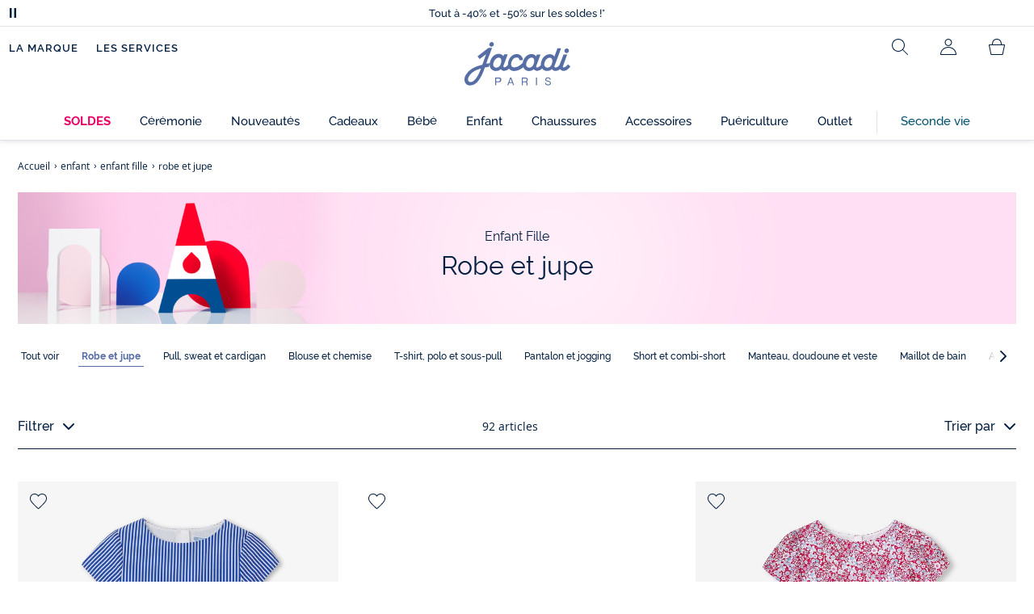

--- FILE ---
content_type: text/html;charset=UTF-8
request_url: https://www.jacadi.fr/enfant/enfant-fille/robe-et-jupe/c/m1-3-1-1
body_size: 81190
content:
 <!DOCTYPE html>

<html lang="fr" data-whatinput="mouse">
<head><meta name="viewport" content="width=device-width, initial-scale=1"><link rel="preload" as="image" href="/medias/bann-pageliste-generique.png?context=[base64]" fetchpriority="high" media="(min-width: 1025px)"><link rel="preload" as="image" href="/medias/product-list-2044767-913-JH.jpg?context=[base64]&frz-width=2000" fetchpriority="high"  >
	<title>Robes enfant fille et jupes - vente en ligne  | Jacadi Paris</title>

	
	<!-- hreflang Tags -->
   <link rel="alternate" hreflang="de-DE" href="https://www.jacadi.de/Kind/Kind-Madchen/Kleider-und-Rocke/c/m1-3-1-1" />
   <link rel="alternate" hreflang="en-US" href="https://www.jacadi.us/child/girls/dresses-&-skirts/c/m1-3-1-1" />
   <link rel="alternate" hreflang="en-CA" href="https://www.jacadi.ca/en_CA/Child/Child-girl/Dresses-and-skirts/c/m1-3-1-1" />
   <link rel="alternate" hreflang="es-ES" href="https://www.jacadi.es/nino/nina-3-a-12-anos/vestidos-y-faldas/c/m1-3-1-1" />
   <link rel="alternate" hreflang="nl-BE" href="https://www.jacadi.be/nl_BE/kind/kind-meisje/jurk-en-rok/c/m1-3-1-1" />
   <link rel="alternate" hreflang="fr-CA" href="https://www.jacadi.ca/fr_CA/Enfant/Enfant-fille/Robes-et-jupes/c/m1-3-1-1" />
   <link rel="alternate" hreflang="it-IT" href="https://www.jacadi.it/bambino/bambina/Abiti-e-gonne/c/m1-3-1-1" />
   <link rel="alternate" hreflang="pt-PT" href="https://www.jacadi.pt/Crianca/Menina/Vestido/c/m1-3-1-1" />
   <link rel="alternate" hreflang="fr-BE" href="https://www.jacadi.be/fr_BE/enfant/enfant-fille/robe-et-jupe/c/m1-3-1-1" />
   <link rel="alternate" hreflang="fr-CH" href="https://www.jacadi.ch/fr_CH/enfant/enfant-fille/robe-et-jupe/c/m1-3-1-1" />
   <link rel="alternate" hreflang="fr-FR" href="https://www.jacadi.fr/enfant/enfant-fille/robe-et-jupe/c/m1-3-1-1" />
   <link rel="alternate" hreflang="en-GB" href="https://www.jacadi.co.uk/child/child-girl/dresses-&-skirts/c/m1-3-1-1" />
   <link rel="alternate" hreflang="de-CH" href="https://www.jacadi.ch/de_CH/kind/kind-madchen/kleider-und-rocke/c/m1-3-1-1" />
   <meta http-equiv="Content-Type" content="text/html; charset=utf-8"/>

	<meta name="keywords">
<meta name="description" content="D&eacute;couvrez tous les produits et articles Jacadi enfant-fille - robe-et-jupe. Pour faire plaisir &agrave; vos enfants, filles ou gar&ccedil;ons, gr&acirc;ce &agrave; la collection enfant-fille - robe-et-jupe.">
<meta name="robots" content="index,follow">

<!-- SEO CANONICAL Tags -->
	<link rel="canonical" href="https://www.jacadi.fr/enfant/enfant-fille/robe-et-jupe/c/m1-3-1-1"/>
		<!-- PRELOAD MOBILE CATEGORY IMAGES -->
			
			
			<link rel="next" href="/enfant/enfant-fille/robe-et-jupe/c/m1-3-1-1?q=%3Ascore-jacadi-fr&page=1" />
	<link rel="shortcut icon" type="image/x-icon" media="all" href="/favicon.ico" />

	
    
    
    
    
    
    
    
    
	
	
	
	
	
	<link rel="apple-touch-icon" sizes="180x180" href="/_ui/desktop/assets/img/favicon/apple-touch-icon.png">
<link rel="icon" type="image/png" sizes="32x32" href="/_ui/desktop/assets/img/favicon/favicon-32x32.png">
<link rel="icon" type="image/png" sizes="16x16" href="/_ui/desktop/assets/img/favicon/favicon-16x16.png">
<link rel="manifest" href="/_ui/desktop/assets/img/favicon/manifest.json">

<meta name="apple-mobile-web-app-title" content="Jacadi">
<meta name="application-name" content="Jacadi">
<meta name="msapplication-TileColor" content="#da532c">
<meta name="theme-color" content="#ffffff">

<!-- Load JavaScript required by the site -->
	<style type="text/css">
			@charset "UTF-8";:root{--font-primary:"Open Sans",Arial,Helvetica,sans-serif;--font-secondary:"Raleway",Arial,Helvetica,sans-serif;--font-tertiary:"FuturaPT",Arial,Helvetica,sans-serif;--radius:0.125rem;--sticky-top:3.75rem;--gutter-grid:0.6875rem;--jacadi-blue:#576ea5;--navy-blue:#011e41;--light-blue:#f1f5ff;--bg-blue:#eaf5ff;--border:#e1e3eb;--promo-pink:#ff008c;--promo:#e90065;--fid-pink:#d60784;--fid-light-blue:#eaf5ff;--available:#2ab85d;--opera-red:#ea0029;--opera-pink:#f6bbd4;--opera-pink-a11y:#f99fc9;--eiffel-blue:#194f90;--eiffel-pink:#ea3787;--eiffel-pink-a11y:#e31873;--rhesseme:#00536d;--slate-gray-rgb:106,119,142;--slate-gray:#6a778e;--bright-gray:#353a49;--wild-blue:#8798bf;--alabaster:#fafafa;--error:#c82929;--success:#2ab85d;--snow:#fff;--gray-light:#e1e4e8;--black:#000;--mystic:#e1e5ef;--tundora:#4d4d4d;--red-ribbon:#ec0c2d;--opera-blue:#00357d;--opera-pink:#e60778;--athens-gray:#ececed;--lavender-gray:#e1e3eb;--fid:#976f29;--golden:#af8e58;--html-padding:21.875rem;--html-padding-m:15.625rem;--html-padding-l:18.75rem;--html-padding-xs:15.625rem;--gutter:2.5rem;--default:#000;--text:#575757;--applegreen:#82be00;--blue:#1a73e8;--dove-gray:#707070;--gray-1:#505050;--gray-2:#747678;--gray-3:#a0a0a0;--gray-4:#b9b9b9;--gray-5:#d7d7d7;--gray-6:#e1e1e1;--gray-7:#efefef;--gray-8:#f7f7f7;--gray-9:hsla(0,0%,72.9%,0.5);--gray-10:rgba(57,101,159,0.14);--gallery:#ededed;--gray-loyalty:#fafafa;--limegreen:#d2e100;--orange:#e05206;--raspberry:#cd0037;--red:#d52b1e;--persian-red:#c82929;--yellow:#ffb612;--antigua:#82c4ce;--outline-color:#007bff;--parma:#8798bf;--botticelli:#cfd6e6;--facebook:#3b5998;--pinterest:#bd081c;--parma-dark:#5f697a;--pink:#d50b5f;--hollywood:#ec008c;--background-error:#ffe5e5;--background-success:#ecffe5;--zindex-below:-1;--zindex-default:auto;--zindex-above:1;--zindex-absolute:10;--zindex-fixed:100;--zindex-sticky:600;--zindex-overlay:5000;--zindex-popin:6000;--zindex-skyrocket:9999}*,:after,:before{box-sizing:border-box}:after,:before{background-repeat:no-repeat}html{height:100vh;min-height:100vh;overflow-x:hidden;color:var(--navy-blue)}body,html{background-color:#fff}body{margin:0;padding:0;line-height:1.4;font-family:Arial,sans-serif}li,ol,ul{list-style:none}footer,header,main,nav,noscript,section{display:block;margin:0;padding:0}a,button{color:inherit}button{padding:0;font-size:inherit}button,img,input,select{border:none;background-color:transparent}button,input{font-family:inherit}img{max-width:100%}.hidden{white-space:nowrap;overflow:hidden;padding:0;width:0;height:0;text-indent:-6.25rem;line-height:0;position:absolute;display:inline;z-index:0}.hidden *{all:inherit}svg:not(:root){overflow:hidden}h1,h2,ol,p,ul{margin-top:0;margin-bottom:24px}ul ul{margin-bottom:0}:focus-visible{outline:2px dotted var(--bright-gray);outline-offset:2px}@media (prefers-reduced-motion:reduce){*,:after,:before{animation-delay:-1ms!important;animation-duration:1ms!important;animation-iteration-count:1!important;background-attachment:scroll!important;scroll-behavior:auto!important}}.jac-btn{--btnHeight:44px;font-family:var(--font-primary);font-weight:600;font-size:.875rem;padding:.625rem 1.125rem;border-radius:6.25rem;min-width:9.375rem;min-height:var(--btnHeight);text-decoration:none;text-align:center;display:inline-flex;align-items:center;justify-content:center;white-space:normal;line-height:1.4;-moz-appearance:initial;appearance:auto;-webkit-appearance:initial}.jac-btn:focus-visible{outline:2px dotted var(--bright-gray);outline-offset:2px}.jac-btn.jac-btn-ico svg{fill:currentColor}.jac-btn-primary,.jac-btn-primary-fid,.jac-btn-primary-jacadi-blue{color:#fff;border:.0625rem solid var(--jacadi-blue);background-color:var(--jacadi-blue)}.jac-btn-primary-fid.jac-btn-ico svg,.jac-btn-primary-jacadi-blue.jac-btn-ico svg,.jac-btn-primary.jac-btn-ico svg{fill:#fff}.jac-btn-primary-fid.jac-btn-fake-disabled,.jac-btn-primary-fid:disabled,.jac-btn-primary-jacadi-blue.jac-btn-fake-disabled,.jac-btn-primary-jacadi-blue:disabled,.jac-btn-primary.jac-btn-fake-disabled,.jac-btn-primary:disabled{background-color:var(--border);color:var(--navy-blue);border-color:var(--border)}.jac-btn-primary-fid-pink{color:#fff;border-color:var(--fid-pink);background-color:var(--fid-pink)}.jac-btn-primary-fid-pink.jac-btn-ico svg{fill:#fff}.jac-btn-secondary{color:var(--navy-blue);border:.0625rem solid var(--navy-blue);background-color:#fff}.jac-btn-secondary.jac-btn-fake-disabled,.jac-btn-secondary:disabled{background-color:var(--border);color:var(--navy-blue);border-color:var(--border)}.jac-btn-secondary--jacady-blue{color:var(--jacadi-blue);border-color:var(--jacadi-blue);background-color:#fff}.jac-btn-secondary-opera-blue{color:var(--opera-blue);border-color:var(--opera-blue);background-color:#fff}.jac-btn-tertiary{color:var(--bright-gray);border:1px solid rgba(var(--slate-gray-rgb),.6);background-color:#fff;font-weight:400}.jac-btn-add{--btnHeight:60px;display:flex;padding-left:.625rem;padding-right:.625rem;align-items:center;text-align:left;border:1px dashed var(--jacadi-blue);background-color:var(--light-blue);width:100%;border-radius:8px;font-family:var(--font-secondary);font-weight:500;font-size:1rem}.jac-btn-add .jac-btn-add__icon{width:2rem;height:2rem;border:1px solid var(--jacadi-blue);background-color:#fff;border-radius:2rem;display:flex;align-items:center;justify-content:center;position:relative;margin-right:.625rem;flex-shrink:0}.jac-btn-add .jac-btn-add__icon:after{content:"";display:block;mask:url(/_ui/desktop/assets/img/svg/plus.svg) no-repeat 50% 50%;-webkit-mask:url(/_ui/desktop/assets/img/svg/plus.svg) no-repeat 50% 50%;mask-size:cover;-webkit-mask-size:cover;background-color:var(--jacadi-blue);height:.8125rem;width:.8125rem;position:absolute;left:50%;top:50%;transform:translate(-50%,-50%)}.jac-btn-tag{color:var(--navy-blue);border:1px solid var(--border);background-color:var(--snow);font-size:.875rem;font-weight:600;padding:.25rem 1.25rem;height:2.75rem;min-width:5rem}.jac-btn-18{--btnHeight:18px}.jac-btn-ico img,.jac-btn-ico svg{display:block;width:1.125rem;height:1.125rem}.jac-btn-icon-left{justify-content:space-between}.jac-btn-icon-left .j-icon,.jac-btn-icon-left img,.jac-btn-icon-left svg{margin-right:.5rem}.jac-btn-icon-right{justify-content:space-between}.jac-btn-icon-right .j-icon,.jac-btn-icon-right img,.jac-btn-icon-right svg{margin-left:.5rem}.jac-btn-icon-only{min-width:0;width:var(--btnHeight);height:var(--btnHeight);min-height:0;padding:0}.jac-btn-icon-only .j-icon,.jac-btn-icon-only img{width:auto;max-width:auto}.jac-btn-icon-left:not(.jac-btn-ico),.jac-btn-icon-right:not(.jac-btn-ico){--bntIconSize:24px;position:relative;display:inline-flex;align-items:center;min-width:0}.jac-btn-icon-left:not(.jac-btn-ico):focus-visible,.jac-btn-icon-right:not(.jac-btn-ico):focus-visible{outline:2px dotted var(--bright-gray);outline-offset:2px}.jac-btn-icon-left:not(.jac-btn-ico):after,.jac-btn-icon-left:not(.jac-btn-ico):before,.jac-btn-icon-right:not(.jac-btn-ico):after,.jac-btn-icon-right:not(.jac-btn-ico):before{display:block;width:var(--bntIconSize);height:var(--bntIconSize);background-color:currentColor;-webkit-mask-size:var(--bntIconSize);mask-size:var(--bntIconSize);-webkit-mask-repeat:no-repeat;mask-repeat:no-repeat}.jac-btn-icon-left:not(.jac-btn-ico):before{content:"";margin-right:.625rem}.jac-btn-icon-right:not(.jac-btn-ico):after{content:"";margin-left:.625rem}.jac-btn-icon-16:not(.jac-btn-ico){--bntIconSize:16px}.jac-btn-icon-20:not(.jac-btn-ico){--bntIconSize:20px}.jac-btn-icon-expand-down:after,.jac-btn-icon-expand-down:before{-webkit-mask-image:url(/_ui/desktop/assets/icons/expand-down.svg);mask-image:url(/_ui/desktop/assets/icons/expand-down.svg)}.jac-btn-icon-chevron-down:after,.jac-btn-icon-chevron-down:before{-webkit-mask-image:url(/_ui/desktop/assets/icons/chevron-down.svg);mask-image:url(/_ui/desktop/assets/icons/chevron-down.svg)}.jac-btn-icon-close-tag:after,.jac-btn-icon-close-tag:before{-webkit-mask-image:url(/_ui/desktop/assets/icons/close-tag.svg);mask-image:url(/_ui/desktop/assets/icons/close-tag.svg)}.jac-btn-expand .jac-btn-expand-hide,.jac-btn-expand[aria-expanded=true] .jac-btn-expand-show{display:none}.jac-btn-expand[aria-expanded=true] .jac-btn-expand-hide{display:inline}.jac-btn-expand[aria-expanded=true] .j-icon{transform:rotate(180deg)}.jac-btn-transparent:not(:disabled){background-color:transparent}.jac-btn-full{display:flex;width:100%}.jac-btn-wide{padding-left:2rem;padding-right:2rem}.jac-btn-square{border-radius:0}.jac-btn-borderless{border:none}.jac-btn-combo{font-size:.8125rem;min-height:2.5rem;min-width:8.75rem;border:1px solid var(--lavender-gray);border-radius:1.25rem;padding:.25rem 1.875rem .25rem 1rem;display:inline-flex;align-items:center;justify-content:space-between;width:auto;position:relative}.jac-btn-combo:not(.jac-btn-combo-unique):after{content:"";display:block;mask:url(/_ui/desktop/assets/icons/expand-down.svg) no-repeat 50% 50%;-webkit-mask:url(/_ui/desktop/assets/icons/expand-down.svg) no-repeat 50% 50%;mask-size:cover;-webkit-mask-size:cover;background-color:var(--bright-gray);height:1rem;width:1rem;position:absolute;right:.75rem;top:50%;transform:translateY(-50%)}.jac-btn-combo b{width:2.5rem;text-align:center;font-size:.875rem;font-weight:600;text-transform:uppercase}.jac-btn-combo:focus-visible{outline:2px dotted var(--bright-gray);outline-offset:2px}.jac-btn-combo[aria-expanded=true]:after{transform:translateY(-50%) rotate(180deg)}.jac-btn-combo.jac-btn-combo-unique{padding-right:1rem}.jac-btn-combo.jac-btn-combo-unique b{text-transform:none;display:inline-block;width:auto;flex-grow:1;font-size:.8125rem;font-weight:600}.jac-btn-wizville{width:auto;height:2.375rem;border-radius:.5rem .5rem 0 0;border:1px solid transparent;padding:0 .5rem;display:flex;align-items:center;justify-content:center;box-shadow:0 2px 4px 0 rgba(0,0,0,.2);transform:rotate(-90deg);transform-origin:bottom right;font-size:.875rem;font-weight:600;position:fixed;top:260px;right:-40px;z-index:49;background-color:#fff}@media (max-width:48rem){.jac-btn-wizville{top:160px}}.jac-btn-wizville.active{right:-1px}.jac-btn-wizville:focus,.jac-btn-wizville:hover{background-color:var(--navy-blue);color:#fff}:root{--itemWidth:auto}.jac-input-checkbox{--inputBgColor:var(--navy-blue);--inputBorderColor:var(--navy-blue);--inputWidth:22px;display:flex}.jac-input-checkbox label{font-size:.875rem;color:var(--navy-blue);margin-left:.5625rem}.jac-input-checkbox .jac-checkbox,.jac-input-checkbox input{-moz-appearance:none;-webkit-appearance:none;margin:0;padding:0;appearance:none;width:var(--inputWidth);height:var(--inputWidth);display:block;border:1px solid var(--inputBorderColor);background:var(--snow);position:relative}.jac-input-checkbox .jac-checkbox:after,.jac-input-checkbox input:after{content:"";display:none;background-color:var(--inputBgColor);width:calc(var(--inputWidth) - 10px);height:calc(var(--inputWidth) - 10px);position:absolute;top:50%;left:50%;transform:translate(-50%,-50%)}.jac-input-select{--inputBorderColor:var(--navy-blue)}.jac-input-select option{font-family:var(--font-primary)}.jac-input-select label{display:block;font-size:.875rem;color:var(--navy-blue);margin-bottom:.5625rem;line-height:1.2}.jac-input-select select{font-family:var(--font-primary);-webkit-appearance:none;-moz-appearance:none;background:none;margin:0;appearance:none;padding:.625rem 1rem;width:100%;min-height:2.5rem;border-radius:0;border:1px solid var(--inputBorderColor);font-size:.875rem;color:var(--navy-blue);background:var(--snow);position:relative;background:url(/_ui/desktop/assets/img/svg/select-pointer.svg) no-repeat 50% 50%;background-size:1.125rem auto;background-repeat:no-repeat;background-position:right .6875rem center}.jac-input-field{position:relative}.jac-input-checkbox label,.jac-input-select label{font-size:.875rem;color:var(--navy-blue)!important}.jac-input-checkbox{display:flex}.jac-input-checkbox label{margin-left:.5625rem}.jac-input-checkbox input{margin:0;padding:0;-webkit-appearance:none;-moz-appearance:none;appearance:none;width:1.375rem;height:1.375rem;display:block;border:.0625rem solid var(--navy-blue);border-radius:0;background:var(--snow);position:relative}.jac-input-checkbox input:after{content:"";display:none;background-color:var(--navy-blue);width:50%;height:50%;position:absolute;top:50%;left:50%;transform:translate(-50%,-50%)}.jac-input-select{display:flex;flex-direction:column;width:100%}.jac-input-select select{border:.0625rem solid var(--navy-blue);border-radius:0;font-size:.875rem;background:var(--snow);padding:.625rem 1.625rem;width:100%;color:var(--navy-blue);height:auto;line-height:1.2}.jac-input-select select::-moz-placeholder{color:var(--jacadi-blue);font-style:italic;font-family:inherit}[class*=jac-icon-]{position:relative;--iconSize:24px}[class*=jac-icon-]:after,[class*=jac-icon-]:before{background-color:currentColor;width:var(--iconSize);height:var(--iconSize);-webkit-mask-size:100%;mask-size:100%;display:inline-block;vertical-align:calc(.375em - var(--iconSize)*0.5)}.jac-icon-favoris:after,.jac-icon-favoris:before{-webkit-mask-image:url(/_ui/desktop/assets/icons/favoris.svg);mask-image:url(/_ui/desktop/assets/icons/favoris.svg)}.jac-icon-livraison:after,.jac-icon-livraison:before{-webkit-mask-image:url(/_ui/desktop/assets/icons/livraison.svg);mask-image:url(/_ui/desktop/assets/icons/livraison.svg)}.jac-icon-play:after,.jac-icon-play:before{-webkit-mask-image:url(/_ui/desktop/assets/icons/play.svg);mask-image:url(/_ui/desktop/assets/icons/play.svg)}.jac-icon-pause:after,.jac-icon-pause:before{-webkit-mask-image:url(/_ui/desktop/assets/icons/pause.svg);mask-image:url(/_ui/desktop/assets/icons/pause.svg)}.jac-icon-user:after,.jac-icon-user:before{-webkit-mask-image:url(/_ui/desktop/assets/icons/user.svg);mask-image:url(/_ui/desktop/assets/icons/user.svg)}.jac-icon--left:before{content:""}.jac-icon--20{--iconSize:20px}.jac-icon--24{--iconSize:24px}.jac-icon--28{--iconSize:28px}.jac-link{font-family:var(--font-primary);font-size:.875rem;line-height:1.375rem;font-weight:600;color:var(--navy-blue);text-decoration:underline}.jac-link-hover{text-decoration:none}.c-navInterCategory{height:5rem}.c-navInterCategory.swiper{display:flex;align-items:center}@media (max-width:64rem){.c-navInterCategory{height:3.125rem}}@media (max-width:64rem){.c-navInterCategory.swiper{margin-left:calc(var(--gutter-grid)*-2);margin-right:calc(var(--gutter-grid)*-2)}}.c-navInterCategory__list{padding:0;margin-bottom:0}.c-navInterCategory__list.swiper-wrapper{height:1.625rem}.c-navInterCategory__listItem.swiper-slide{width:auto}.c-navInterCategory__listItem[aria-current=page] .c-navInterCategory__link{font-weight:700;color:var(--jacadi-blue)}.c-navInterCategory__listItem[aria-current=page] .c-navInterCategory__link:before{opacity:1}.c-navInterCategory__link{font-size:.75rem;text-decoration:none;color:var(--navy-blue);font-weight:500;position:relative;padding:2px 4px 6px;margin-bottom:0;font-family:var(--font-secondary)}.c-navInterCategory__link:before{content:"";position:absolute;height:1px;width:100%;left:0;bottom:0;background-color:var(--jacadi-blue);opacity:0}@media (max-width:64rem){.c-navInterCategory__link:before{bottom:.25rem}}.jac-tuile{container-type:inline-size;position:relative;display:block;color:var(--navy-blue);background-color:#fff;text-decoration:none}.jac-product-list .jac-tuile{height:100%}.jac-tuile[hidden]{display:none}.jac-tuile:focus-visible{outline:2px dotted var(--bright-gray);outline-offset:2px;outline-offset:-4px}.jac-tuile:focus-visible .jac-tuile__btn{outline:2px dotted var(--bright-gray);outline-offset:2px}.jac-tuile--seconde-vie .jac-tuile__btn,.jac-tuile--seconde-vie .jac-tuile__text,.jac-tuile--seconde-vie .jac-tuile__title{color:var(--rhesseme)}.jac-tuile--01 .jac-tuile__img{width:100%;height:100%}.jac-tuile--01 .jac-tuile__img img,.jac-tuile--01 .jac-tuile__video{width:100%;height:100%;-o-object-fit:cover;object-fit:cover}.jac-tuile--01 .jac-tuile__content{position:absolute;left:0;top:0;height:100%;width:100%;display:flex;flex-direction:column;align-items:flex-start;justify-content:flex-end;padding:25px 25px 35px}@media (max-width:64rem){.jac-tuile--01 .jac-tuile__content{padding:20px 20px 30px}}@media (max-width:26.25rem){.jac-tuile--01 .jac-tuile__content{padding:16px 16px 20px}}.jac-tuile--01 .jac-tuile__title{font-size:clamp(29px,3.5vw,60px);line-height:clamp(22px,3.5vw,45px);font-size:14cqw;line-height:10.5cqw;margin:0;font-weight:700;font-family:var(--font-tertiary);color:#fff;text-transform:uppercase}.jac-tuile--01 .jac-tuile__btn{font-size:clamp(12px,3.5vw,14px);color:var(--navy-blue);margin-top:24px;min-height:44px;font-weight:600;font-family:var(--font-primary);border-radius:22px;background-color:#fff;display:inline-flex;align-items:center;justify-content:center;padding:4px 40px}@media (max-width:64rem){.jac-tuile--01 .jac-tuile__btn{padding-left:30px;padding-right:30px}}@media (max-width:26.25rem){.jac-tuile--01 .jac-tuile__btn{padding-left:20px;padding-right:20px;min-height:34px}}.jac-tuile--01:focus-visible .jac-tuile__btn{outline-color:#fff}.jac-tuile--01:not(:has(.jac-tuile__btn)):focus-visible{outline-offset:-4px;outline-color:#fff}.jac-tuile--02{--tuilleFontSize:clamp(20px,3.5vw,40px);border-top:20px solid #f6bbd4;border-bottom:10px solid var(--navy-blue)}@media (max-width:64rem){.jac-tuile--02{border-top-width:10px;border-bottom-width:5px}}.jac-tuile--02 .jac-tuile__content{padding:15px 25px}@media (max-width:80rem){.jac-tuile--02 .jac-tuile__content{padding:15px 14px;padding:10px 14px}}.jac-tuile--02 .jac-tuile__img{width:6.25rem;height:6.25rem;margin-bottom:25px}@media (max-width:80rem){.jac-tuile--02 .jac-tuile__img{width:4.375rem;height:4.375rem;margin-bottom:10px}}@media (max-width:48rem){.jac-tuile--02 .jac-tuile__img{width:3.75rem;height:3.75rem}}@media (max-width:26.25rem){.jac-tuile--02 .jac-tuile__img{width:3.125rem;height:3.125rem;margin-bottom:.3125rem}}.jac-tuile--02 .jac-tuile__title{font-weight:500}.jac-tuile--02 .jac-tuile__text,.jac-tuile--02 .jac-tuile__title{font-size:var(--tuilleFontSize);line-height:var(--tuilleFontSize);font-size:9.5cqw;line-height:9cqw;font-family:var(--font-tertiary);margin:0}.jac-tuile--02 .jac-tuile__text{font-weight:400}.jac-tuile--02.jac-tuille--font-md{--tuilleFontSize:clamp(15px,3.5vw,30px)}.jac-tuile--02.jac-tuille--font-md .jac-tuile__text,.jac-tuile--02.jac-tuille--font-md .jac-tuile__title{font-size:7cqw;line-height:7cqw}.jac-tuile--02.jac-tuille--font-sm{--tuilleFontSize:clamp(12px,3.5vw,20px)}.jac-tuile--02.jac-tuille--font-sm .jac-tuile__text,.jac-tuile--02.jac-tuille--font-sm .jac-tuile__title{font-size:6cqw;line-height:6cqw}.jac-tuile--02 .jac-tuile__btn{font-size:clamp(10px,2.5vw,16px);margin-top:1.5625rem;font-weight:600;text-decoration:underline;display:inline-block}@media (max-width:64rem){.jac-tuile--02 .jac-tuile__btn{margin-top:.625rem}}.jac-tuile--02:not(:has(.jac-tuile__img)) .jac-tuile__content{padding:60px 25px}@media (max-width:80rem){.jac-tuile--02:not(:has(.jac-tuile__img)) .jac-tuile__content{padding:30px 20px}}@media (max-width:80rem){.jac-tuile--02:not(:has(.jac-tuile__img)) .jac-tuile__content{padding:20px 14px}}.jac-tuile--02:not(:has(.jac-tuile__img)) .jac-tuile__title{font-weight:400}.jac-tuile--02:not(:has(.jac-tuile__img)) .jac-tuile__title strong{display:block;font-weight:500}.jac-tuile--02.jac-tuile--fid{background-color:var(--bg-blue);border-top-color:var(--opera-pink)}.jac-tuile--02.jac-tuile--fid .jac-tuile__content{padding:30px 25px}@media (max-width:64rem){.jac-tuile--02.jac-tuile--fid .jac-tuile__content{padding:20px 14px}}@media (max-width:48rem){.jac-tuile--02.jac-tuile--fid .jac-tuile__content{padding:16px 14px}}.jac-tuile--02.jac-tuile--fid .jac-tuile__img{max-width:10rem;width:100%;height:auto;background:none}@media (max-width:80rem){.jac-tuile--02.jac-tuile--fid .jac-tuile__img{max-width:7.5rem;margin-bottom:1rem}}@media (max-width:64rem){.jac-tuile--02.jac-tuile--fid .jac-tuile__img{max-width:6.25rem;margin-bottom:1rem}}@media (max-width:48rem){.jac-tuile--02.jac-tuile--fid .jac-tuile__img{max-width:5rem;margin-bottom:.625rem}}@media (max-width:40rem){.jac-tuile--02.jac-tuile--fid .jac-tuile__img{max-width:3.125rem}}.jac-tuile--02.jac-tuile--fid .jac-tuile__title{font-weight:400}.jac-tuile--02.jac-tuile--fid .jac-tuile__title strong{display:block;font-weight:500}@media (max-width:64rem){.jac-tuile--02.jac-tuile--fid .jac-tuile__btn{margin-top:1.25rem}}.jac-tuile--03 .jac-tuile__content{padding:50px 20px;text-align:center}@media (max-width:64rem){.jac-tuile--03 .jac-tuile__content{padding:40px 20px}}@media (max-width:48rem){.jac-tuile--03 .jac-tuile__content{padding:30px 10px}}.jac-tuile--03 .jac-tuile__img{margin-bottom:30px}@media (max-width:64rem){.jac-tuile--03 .jac-tuile__img{margin-bottom:20px;max-width:7.5rem}}@media (max-width:48rem){.jac-tuile--03 .jac-tuile__img{margin-bottom:20px;max-width:5rem}}@media (max-width:26.25rem){.jac-tuile--03 .jac-tuile__img{margin-bottom:5px;max-width:3.75rem}}.jac-tuile--03 .jac-tuile__title{font-size:clamp(14px,3.5vw,30px);line-height:clamp(14px,3.5vw,30px);font-size:7cqw;line-height:7cqw;font-family:var(--font-tertiary);font-weight:700;margin:0;text-wrap:balance;text-transform:uppercase}.jac-tuile--03 .jac-tuile__text{font-size:clamp(12px,3.5vw,26px);line-height:clamp(12px,3.5vw,30px);font-size:7cqw;line-height:7cqw;font-family:var(--font-tertiary);font-weight:400;margin:15px 0 0}@media (max-width:64rem){.jac-tuile--03 .jac-tuile__text{margin-top:.375rem}}.jac-tuile--03 .jac-tuile__btn{font-size:clamp(10px,2.5vw,16px);margin-top:1.5625rem;font-weight:600;text-decoration:underline;display:inline-block}@media (max-width:64rem){.jac-tuile--03 .jac-tuile__btn{margin-top:.625rem}}.jac-tuile--04 .jac-tuile__content{padding:60px 16px;text-align:center}@media (max-width:64rem){.jac-tuile--04 .jac-tuile__content{padding:40px 8px}}@media (max-width:26.25rem){.jac-tuile--04 .jac-tuile__content{padding:20px 8px}}.jac-tuile--04 .jac-tuile__img{max-width:15.625rem;background:none}@media (max-width:48rem){.jac-tuile--04 .jac-tuile__img{max-width:90%}}@media (max-width:40rem){.jac-tuile--04 .jac-tuile__img{max-width:80%}}.jac-tuile--04 .jac-tuile__title{font-size:clamp(30px,3.5vw,60px);line-height:clamp(30px,3.5vw,60px);font-size:14cqw;line-height:14cqw;font-weight:700;text-wrap:balance}.jac-tuile--04 .jac-tuile__text,.jac-tuile--04 .jac-tuile__title{font-family:var(--font-tertiary);margin:0;text-transform:uppercase;color:var(--rhesseme)}.jac-tuile--04 .jac-tuile__text{font-size:clamp(8px,3.5vw,16px);line-height:clamp(14px,3.5vw,20px);font-size:4cqw;line-height:4cqw;font-weight:500}.jac-tuile--04 .jac-tuile__btn{font-size:clamp(10px,2.5vw,16px);margin-top:1.5625rem;font-weight:600;text-decoration:underline;display:inline-block}@media (max-width:64rem){.jac-tuile--04 .jac-tuile__btn{margin-top:10px}}@media (max-width:40rem){.jac-tuile--04 .jac-tuile__btn{margin-top:5px}}.jac-tuile--04.jac-tuile--number .jac-tuile__content{padding:32px 16px;text-align:center}@media (max-width:64rem){.jac-tuile--04.jac-tuile--number .jac-tuile__content{padding:16px 8px}}.jac-tuile--04.jac-tuile--number .jac-tuile__img{margin-bottom:2.25rem}@media (max-width:64rem){.jac-tuile--04.jac-tuile--number .jac-tuile__img{max-width:6.25rem;margin-bottom:1rem}}@media (max-width:48rem){.jac-tuile--04.jac-tuile--number .jac-tuile__img{width:50%}}@media (max-width:40rem){.jac-tuile--04.jac-tuile--number .jac-tuile__img{width:50%;margin-bottom:.5rem}}@media (max-width:26.25rem){.jac-tuile--04.jac-tuile--number .jac-tuile__img{width:50%;margin-bottom:0}}.jac-tuile--04.jac-tuile--number .jac-tuile__number{font-size:clamp(60px,8vw,100px);line-height:clamp(30px,8vw,50px);font-size:23cqw;line-height:16cqw;color:var(--rhesseme);font-family:var(--font-tertiary);font-weight:700;letter-spacing:-3%;margin:0 0 15px}@media (max-width:64rem){.jac-tuile--04.jac-tuile--number .jac-tuile__number{margin:0 0 10px}}@media (max-width:48rem){.jac-tuile--04.jac-tuile--number .jac-tuile__number{margin:5px}}.jac-tuile--04.jac-tuile--number .jac-tuile__title{font-size:clamp(16px,3.5vw,30px);line-height:clamp(16px,3.5vw,30px);font-size:7cqw;line-height:7cqw;font-weight:400}.jac-tuile--04.jac-tuile--number .jac-tuile__title strong{display:block;font-weight:700}.jac-tuile--04.jac-tuile--number .jac-tuile__text{font-size:clamp(10px,2.5vw,12px);line-height:clamp(10px,2.5vw,16px);font-family:var(--font-primary);font-weight:600;text-transform:none;margin-top:25px}@media (max-width:64rem){.jac-tuile--04.jac-tuile--number .jac-tuile__text{margin-top:10px}}@media (max-width:40rem){.jac-tuile--04.jac-tuile--number .jac-tuile__text{margin-top:5px}}.jac-tuile--04.jac-tuile--number .jac-tuile__btn{color:var(--rhesseme)}.jac-tuile--04.jac-tuile--opera .jac-tuile__content{padding:60px 16px;text-align:center}@media (max-width:64rem){.jac-tuile--04.jac-tuile--opera .jac-tuile__content{padding:40px 8px}}@media (max-width:48rem){.jac-tuile--04.jac-tuile--opera .jac-tuile__content{padding:10px 8px}}.jac-tuile--04.jac-tuile--opera .jac-tuile__title{font-size:clamp(16px,3.5vw,30px);line-height:clamp(16px,3.5vw,30px);font-size:7cqw;line-height:7cqw;font-weight:400;color:var(--navy-blue)}.jac-tuile--04.jac-tuile--opera .jac-tuile__title strong{display:block;font-weight:700}@media (max-width:64rem){.jac-tuile--04.jac-tuile--opera .jac-tuile__img{max-width:8.125rem}}@media (max-width:48rem){.jac-tuile--04.jac-tuile--opera .jac-tuile__img{width:70%}}.jac-tuile--02:has(a),.jac-tuile--03:has(a),.jac-tuile--04:has(a){position:relative}.jac-tuile--02:has(a) a:before,.jac-tuile--03:has(a) a:before,.jac-tuile--04:has(a) a:before{bottom:0;content:"";display:block;height:100%;left:0;outline-color:inherit;outline-offset:2px;outline-style:inherit;outline-width:2px;position:absolute;right:0;top:0;width:100%;z-index:1}@keyframes splide-loading{0%{transform:rotate(0)}to{transform:rotate(1turn)}}.splide__track--draggable{-webkit-touch-callout:none}.splide__track--fade>.splide__list{display:block}.splide__track--fade>.splide__list>.splide__slide{left:0;opacity:0;position:absolute;top:0;z-index:0}.splide__track--fade>.splide__list>.splide__slide.is-active{opacity:1;position:relative;z-index:1}.splide--rtl{direction:rtl}.splide__track--ttb>.splide__list{display:block}.splide__container{box-sizing:border-box;position:relative}.splide__list{backface-visibility:hidden;display:flex;height:100%;margin:0!important;padding:0!important}.splide.is-initialized:not(.is-active) .splide__list{display:block}.splide__pagination{align-items:center;display:flex;flex-wrap:wrap;justify-content:center;margin:0}.splide__pagination li{display:inline-block;line-height:1;list-style-type:none;margin:0}.splide__progress__bar{width:0}.splide{position:relative;visibility:hidden}.splide.is-initialized,.splide.is-rendered{visibility:visible}.splide__slide{backface-visibility:hidden;box-sizing:border-box;flex-shrink:0;list-style-type:none!important;margin:0;position:relative}.splide__slide img{vertical-align:bottom}.splide__spinner{animation:splide-loading 1s linear infinite;border:2px solid #999;border-left-color:transparent;border-radius:50%;bottom:0;contain:strict;display:inline-block;height:20px;left:0;margin:auto;position:absolute;right:0;top:0;width:20px}.splide__sr{clip:rect(0 0 0 0);border:0;height:1px;margin:-1px;overflow:hidden;padding:0;position:absolute;width:1px}.splide__toggle.is-active .splide__toggle__play,.splide__toggle__pause{display:none}.splide__toggle.is-active .splide__toggle__pause{display:inline}.splide__track{overflow:hidden;position:relative;z-index:0}.splide__slide--has-video:hover .splide__video__play{opacity:1}.splide__slide__container--has-video{position:relative}.splide__slide__container--has-video:hover .splide__video__play{opacity:1}.splide__video{height:100%;left:0;top:0;width:100%}.splide__video__wrapper{background:#000;height:inherit;width:inherit}.splide__video__wrapper div,.splide__video__wrapper iframe,.splide__video__wrapper video{height:100%;width:100%}.splide__video__play{align-items:center;background:#ccc;border:0;border-radius:50%;display:flex;height:40px;justify-content:center;left:50%;opacity:.7;position:absolute;top:50%;transform:translate(-50%,-50%);width:40px}.splide__video__play:after{border-color:transparent transparent transparent #000;border-style:solid;border-width:9px 0 9px 17px;content:"";display:inline-block;margin-left:4px}.splide__arrows .splide__arrow--next,.splide__arrows .splide__arrow--prev{display:flex;justify-content:center;align-items:center;position:absolute;padding:0;width:2.25rem;height:2.25rem;background:var(--snow);border-radius:50%;z-index:5}.splide__arrows .splide__arrow--next:disabled,.splide__arrows .splide__arrow--prev:disabled{opacity:0}.splide__pagination{width:100%;padding-top:1rem}.splide__pagination .splide__pagination__page{height:.4375rem;width:.4375rem;background:var(--border);padding:0;border-radius:50%;margin:0 .875rem}.splide__pagination .splide__pagination__page.is-active{background:var(--snow);box-shadow:0 0 0 5px var(--jacadi-blue)}.splide__track.clearfix:after{right:-20%}.splide__track.clearfix:after,.splide__track.clearfix:before{content:" ";width:20%;height:100%;top:0;position:absolute;background-color:var(--snow);z-index:1}.splide__track.clearfix:before{left:-20%}.smash-m1{margin:24px}.smash-p05{padding:12px}.smash-deco-roll{text-decoration:none}.j-btnIcon{font-weight:600;font-family:var(--font-primary);position:relative;box-sizing:border-box;display:inline-block;vertical-align:middle;padding:0 .3125rem;border:none;background:none;color:var(--navy-blue);font-size:.75rem;line-height:1;text-decoration:none;text-transform:uppercase;text-align:center;margin:0}@media (max-width:64.0525em){.j-btnIcon-label{display:none}}.j-btnIcon .j-icon{display:block;margin:0 auto .625rem;fill:var(--slate-gray)}.j-btnIcon--scroll-top-arrow .j-icon{width:3.125rem;height:3.125rem}@media (max-width:39.99em){.j-btnIcon--scroll-top-arrow .j-icon{width:1.875rem;height:1.875rem}}.j-btnIcon--scroll-top-arrow .j-btnIcon-label{display:none}.j-scroll-top-arrow{position:fixed;right:1.25rem;bottom:.625rem;z-index:1;display:none}@media (max-width:39.99em){.j-scroll-top-arrow{right:.9375rem;bottom:.625rem}}.j-add-btn--wishlist>span:before{background-image:url(/_ui/desktop/assets/img/svg/favorite-parma.svg)}.j-container{max-width:1300px;margin-left:auto;margin-right:auto}:root{--fullHeaderHeight:174px;--headerWrapperHeight:141px}.js-autocomplete-resultWrapper{display:none}#solr-search-section.jac-search-layer{--searchLayerWidth:1250px;display:none;position:fixed;top:0;left:0;width:100%;height:100vh;z-index:60;overflow-y:auto;background:var(--snow)}#velou-search-section.disabled-jac-search-layer{--searchLayerWidth:1250px;display:none;position:fixed;top:0;left:0;width:100%;height:100vh;z-index:60;overflow-y:auto;background:var(--snow)}#solr-search-section .jac-autocomplete-wrap,#velou-search-section .jac-autocomplete-wrap{position:relative}#solr-search-section .jac-autocomplete-search-wrap,#velou-search-section .jac-autocomplete-search-wrap{background-color:var(--light-blue);min-height:6.25rem;display:flex;align-items:center;justify-content:center;padding:0 2.5rem;margin-bottom:1.875rem}@media (max-width:64rem){#solr-search-section .jac-autocomplete-search-wrap,#velou-search-section .jac-autocomplete-search-wrap{min-height:6.25rem;padding:0 3.75rem 0 1.25rem}}#solr-search-section .jac-autocomplete-label,#velou-search-section .jac-autocomplete-label{position:absolute;left:1.5rem;top:50%;transform:translateY(-50%);height:2.75rem;width:2.75rem;display:flex;align-items:center;justify-content:center}@media (max-width:64rem){#solr-search-section .jac-autocomplete-label,#velou-search-section .jac-autocomplete-label{left:0}}#solr-search-section .jac-autocomplete-search-ico img,#velou-search-section .jac-autocomplete-search-ico img{display:block}#solr-search-section .jac-autocomplete-input-wrap,#velou-search-section .jac-autocomplete-input-wrap{position:relative;max-width:var(--searchLayerWidth);margin-right:auto;margin-left:auto;width:100%;padding-right:calc(var(--gutter-grid)*2);padding-left:calc(var(--gutter-grid)*2)}@media (max-width:64rem){#solr-search-section .jac-autocomplete-input-wrap,#velou-search-section .jac-autocomplete-input-wrap{padding:0}}#solr-search-section .jac-autocomplete-input,#velou-search-section .jac-autocomplete-input{border:1px solid var(--navy-blue);min-height:2.75rem;border-radius:44px;padding:0 1.5rem 0 2.75rem;font-size:1.125rem;width:100%;background-color:#fff;color:var(--navy-blue)}#solr-search-section .jac-autocomplete-input::-moz-placeholder,#velou-search-section .jac-autocomplete-input::-moz-placeholder{color:var(--jacadi-blue);font-family:inherit}#solr-search-section .jac-autocomplete-reset,#velou-search-section .jac-autocomplete-reset{position:absolute;right:3.125rem;top:50%;transform:translateY(-50%);padding:0;min-width:0;flex-shrink:0;text-decoration:underline;font-weight:400;color:var(--jacadi-blue);font-size:.75rem;font-weight:600}@media (max-width:64rem){#solr-search-section .jac-autocomplete-reset,#velou-search-section .jac-autocomplete-reset{right:1.25rem}}#solr-search-section .jac-autocomplete-close,#velou-search-section .jac-autocomplete-close{position:absolute;right:-60px;top:50%;transform:translateY(-50%);padding:0;min-width:0;flex-shrink:0;width:2.75rem;height:2.75rem}@media (max-width:1400px){#solr-search-section .jac-autocomplete-close,#velou-search-section .jac-autocomplete-close{right:-20px}}@media (max-width:64rem){#solr-search-section .jac-autocomplete-close,#velou-search-section .jac-autocomplete-close{right:-50px}}.jac-search-layer__section{max-width:var(--searchLayerWidth);margin-right:auto;margin-left:auto;width:100%;margin-bottom:2.5rem}.js-autocomplete-section{max-width:var(--searchLayerWidth);margin-right:auto;margin-left:auto;padding-right:calc(var(--gutter-grid)*2);padding-left:calc(var(--gutter-grid)*2)}.smash-visually-hidden,.sr-only{position:absolute;width:1px;height:1px;padding:0;margin:-1px;overflow:hidden;clip:rect(0,0,0,0);border:0}button:not([class*=j-]):first-letter{text-transform:uppercase}.jac-btn-full-wrapper{width:100%}.jac-btn.search-cta-checkout{margin-left:1rem}@media screen and (max-width:48rem){.jac-btn.search-cta-checkout{width:100%;margin:.9375rem 0 0}}.jac-filter{margin-bottom:1.25rem;margin-top:1.25rem;display:flex;align-items:center;justify-content:space-between;border-bottom:1px solid var(--navy-blue)}@media screen and (max-width:64rem){.jac-filter{margin-top:0}}.jac-filter .jac-filter-list-title{font-size:.875rem;text-align:center;margin:0 auto;line-height:1.4;font-weight:400;font-family:var(--font-primary)}@media screen and (max-width:48rem){.jac-filter .jac-filter-list-title{font-size:.75rem}}.jac-filter .jac-filter-btn{font-size:1rem;font-family:var(--font-secondary);justify-content:space-between;font-weight:500;min-width:0;padding:1rem 0}.jac-filter .jac-filter-btn.isLoading:after{--bntIconSize:16px;background-color:transparent;-webkit-mask-image:none;mask-image:none;background-image:url(/_ui/desktop/assets/img/jacadi-loader.gif);background-position:50%;background-size:16px auto;background-repeat:no-repeat}@media screen and (max-width:48rem){.jac-filter .jac-btn{font-size:1rem}}.jac-filter-filter{order:-1}@media screen and (max-width:48rem){.jac-filter-filter{order:unset}}.jac-filter-filter .jac-btn{min-width:4.375rem}@media screen and (max-width:64rem){.page-productList .jac-viewport{overflow:hidden}}.jac-product-filter-list{display:flex;flex-direction:row;gap:.875rem;margin:0;padding:0 0 1.25rem;overflow-x:auto;overscroll-behavior-x:contain;-webkit-overflow-scrolling:touch}.jac-product-filter-list::-webkit-scrollbar{width:.25rem;height:.125rem;border-radius:5px}.jac-product-filter-list::-webkit-scrollbar-thumb{background-color:var(--slate-gray);border-radius:5px}.jac-product-filter-list::-webkit-scrollbar-track{background-color:var(--lavender-gray);border-radius:5px}.jac-content-filter{padding:.5rem 0 0;display:none}.jac-content-filter [class*=jac-content-filter-list-grid]{padding:0;gap:1rem;display:flex;flex-wrap:wrap}.jac-content-filter .jac-content-filter-list-grid .jac-btn-filter-value{width:4.375rem}.jac-content-filter .jac-content-filter-list-grid-auto .jac-btn-filter-value{width:auto;padding-left:1.5625rem;padding-right:1.5625rem}.jac-content-filter .jac-product-colors-pellets-list{padding-left:.25rem;padding-right:.25rem;padding-top:.25rem;justify-content:flex-start}.jac-content-filter .jac-btn-filter-value{font-size:1rem;font-weight:600;height:2.75rem;min-width:4.375rem;padding-left:.5rem;padding-right:.5rem;font-weight:400}.jac-content-filter .jac-btn-filter-value:not(:disabled):not(.jac-btn-no-hover){border-color:var(--lavender-gray)}.jac-content-filter-list .jac-filter-label{border-bottom:1px solid var(--gray-light)}.jac-content-filter-list .jac-button-filter{width:100%;justify-content:space-between;padding:1.25rem 0;font-size:1rem;font-family:var(--font-secondary);font-weight:500}@media screen and (max-width:48rem){.jac-content-filter-list .jac-button-filter{font-weight:600}}.jac-filter-sortby-list,.jac-filter-sortby-list li{margin:0;padding:0}.jac-filter-sortby-list .jac-btn{justify-content:flex-start;font-size:1rem;font-weight:400;min-width:0;padding-right:1.875rem;font-family:var(--font-secondary);border-radius:0}.jac-product-price{display:flex;justify-content:center}.jac-product-price{flex-wrap:wrap;align-items:center}.jac-product-price-value{font-weight:600;margin-right:.25rem}.jac-product-price-start{font-weight:300;font-size:.875rem;margin-right:.25rem;align-self:center}.jac-product-colors-pellets-list{padding:0;display:flex;align-items:center;justify-content:center;flex-wrap:wrap;gap:1.5rem;margin:0 0 .5rem}.jac-product-colors-pellets-list .jac-pellet-color:before{content:"";width:.9375rem;height:.9375rem;display:none;position:absolute;background:url(/_ui/desktop/assets/img/svg/checked-full-white.svg) no-repeat 0 0;z-index:1}.jac-product-add-btn{display:flex;align-items:center}.jac-product-add-btn{padding:0}.jac-product-add-btn:before{content:"";height:1.5rem;flex-shrink:0;display:block;width:1.5rem;background:url(/_ui/desktop/assets/img/svg/favorite-navy-blue.svg) no-repeat 0 0}.j-add-btn--wishlist .sr-only{border:0;clip:rect(1px,1px,1px,1px);-webkit-clip-path:inset(50%);clip-path:inset(50%);height:1px;margin:-1px;overflow:hidden;padding:0;position:absolute;width:1px;white-space:nowrap}.jac-modal{background-color:rgba(243,244,248,.7);position:fixed;height:100%;width:100%;display:flex;justify-content:center;align-items:center;left:0;top:0;z-index:var(--zindex-popin);padding:4.5rem 2.5rem;opacity:0;visibility:hidden}@media screen and (max-width:48rem){.jac-modal{padding:2rem}}.jac-modal-container{position:relative;overflow:auto;display:flex;flex-direction:column;background-color:var(--snow);padding:2.125rem 1.8125rem;max-width:49.375rem;width:100%;max-height:100%;opacity:0;transform:translateY(25%);overscroll-behavior:contain}.jac-modal-content{flex-grow:1;margin:1rem 0}.jac-modal-close{background-image:url(/_ui/desktop/assets/img/svg/modal-close.svg);right:0;width:1.25rem;height:1.25rem}.jac-modal-close{background-repeat:no-repeat;background-position:50%;position:absolute;top:0;padding:0;margin:1.25rem}.jac-modal-title{margin-top:.625rem}.jac-modal-header{display:flex;flex-direction:column}.jac-modal-footer{display:flex;justify-content:center}.jac-modal-panel{justify-content:flex-end;padding:0}.jac-modal-panel .jac-modal-container{height:100%;max-width:49.375rem;transform:translate(50%);padding:2.5rem 3rem 3.125rem;box-shadow:0 .25rem .5rem 0 var(--gray-9)}@media (max-width:48rem){.jac-modal-panel .jac-modal-container{padding:2rem;max-width:100%}}.jac-modal-loader{position:absolute;top:0;left:0;width:100%;height:100%;background-color:hsla(0,0%,100%,.6);z-index:var(--zindex-absolute);align-items:center;justify-content:center;display:none}.jac-modal-filter .jac-modal-container{padding:0;max-width:40.625rem}.jac-modal-filter .jac-modal-content{overscroll-behavior:contain;overflow-y:auto}.jac-modal-filter .jac-modal-header{padding:1rem 3.75rem;position:relative;min-height:4.375rem;background-color:#fff;display:flex;align-items:center;justify-content:center;z-index:var(--zindex-above);position:sticky}.jac-modal-filter .jac-modal-header .jac-modal-close{top:50%;transform:translateY(-50%);margin:0;right:1.5rem}.jac-modal-filter .jac-modal-title{font-size:1.5rem;font-family:var(--font-secondary);font-weight:500;text-align:center;margin:0}.jac-modal-filter .jac-modal-content{margin:0;padding-left:3.75rem;padding-right:3.75rem;padding-bottom:2.5rem}@media screen and (max-width:600px){.jac-modal-filter .jac-modal-content{padding-left:1.25rem;padding-right:1.25rem}}.jac-modal-filter .jac-modal-footer{position:sticky;bottom:-1px;background-color:#fff;padding:1.5rem;flex-direction:column;align-items:center;gap:1.25rem;border-top:1px solid var(--lavender-gray)}.jac-modal-filter .jac-modal-footer form{width:100%;text-align:center}.jac-modal-filter .jac-modal-footer .jac-btn{max-width:20.9375rem;width:100%}@media screen and (max-width:48rem){.jac-modal-filter .jac-modal-footer .jac-btn{font-size:.875rem}}body:not(.jac-evol){font-family:var(--font-primary)}.jac-breadcrumb{display:flex;align-items:center;padding:0;margin:1.5rem 0}@media screen and (max-width:48rem){.jac-breadcrumb{display:none}}@media screen and (max-width:64rem){.page-productList .jac-breadcrumb{display:none}}.jac-breadcrumb-last{font-weight:400}.jac-breadcrumb li{font-size:.75rem;margin-left:.3125rem;font-weight:300}.jac-breadcrumb li:first-child{margin-left:0}.jac-breadcrumb li:not(:first-child){position:relative;padding-left:8px}.jac-breadcrumb li .icon{position:absolute;top:45%;transform:translateY(-50%);left:0}.jac-breadcrumb li .icon:before{content:"›"}.jac-breadcrumb li a{color:inherit}main{position:relative;padding-bottom:var(--gutter)}.jac-product-list{display:grid;grid-template-columns:repeat(3,1fr);grid-gap:calc(var(--gutter-grid)*2);grid-auto-rows:500px;padding:0;margin-top:2.5rem}@media screen and (max-width:48rem){.jac-product-list{grid-template-columns:repeat(2,1fr);grid-gap:var(--gutter-grid);grid-auto-rows:auto}}.jac-product-list-item{position:relative;overflow:hidden}.jac-product-list-item .j-add-btn--wishlist{position:absolute;left:.9375rem;top:.9375rem;z-index:5}.jac-product-list-item-name{white-space:nowrap;overflow:hidden;text-overflow:ellipsis;display:block}.jac-product-list-item-layer{display:none}.jac-product-list-item-fig{height:100%;display:flex;flex-direction:column}.jac-product-list-item-fig-link{height:100%;display:block;flex-grow:1;margin-bottom:3.125rem}@media (max-width:48rem){.jac-product-list-item-fig-link{margin-bottom:0}}.jac-product-list-item-fig img{width:100%;z-index:3;-o-object-fit:cover;object-fit:cover;height:100%}.jac-product-list-item-caption{text-align:right;padding:.8125rem 0;width:100%;position:absolute;left:0;bottom:0;background:var(--snow);z-index:1;transform:translateY(30%);height:4.8rem}.jac-product-list-item-caption a{display:block}@media screen and (max-width:48rem){.jac-product-list-item-caption{height:auto;position:relative;padding:.8125rem .375rem;transform:translateY(0)}}.jac-product-list-item-caption .jac-product-price{justify-content:flex-end;align-items:center}@media screen and (max-width:48rem){.jac-product-list-item-caption .jac-product-price{font-size:.875rem}}.jac-product-list-item-caption a{text-decoration:none}.jac-product-list-item-sizes{padding:0;display:flex;flex-wrap:wrap}.jac-product-list-item-sizes .jac-pellet-size{margin:.3125rem .3125rem 0 0}.noscript-warning{text-align:center;font-size:.875rem;position:relative;z-index:2;margin-bottom:0;padding:.5rem 0;background-color:var(--snow)}.jac-focus-visible{position:absolute;top:-100%;z-index:1000;padding:6px}@media (max-width:64rem){.jac-nav-open{overflow:hidden}}.jac-section-ad{position:relative;z-index:1;background:var(--snow);border-bottom:1px solid rgba(var(--slate-gray-rgb),.2)}.jac-section-ad-splide{height:1rem}.jac-section-ad-splide,.jac-section-ad .splide__track{width:100%;display:flex;justify-content:center}.jac-section-ad-splide .splide__slide,.jac-section-ad .splide__track .splide__slide{text-align:center;overflow:hidden}.jac-section-ad-wrap{display:flex;justify-content:center;padding:.5rem 32px}.jac-section-ad-link{font-family:var(--font-secondary);font-weight:500;text-decoration:none;font-size:.8125rem;display:block}.jac-section-ad .j-container{position:relative}.jac-section-ad .jac-section-ad__action{position:absolute;z-index:9;left:0;top:50%;transform:translateY(-50%)}.jac-section-ad .jac-section-ad__button{width:32px;height:32px;display:flex;align-items:center;justify-content:center}.jac-section-ad .jac-section-ad__button.hidden{display:none}.jac-sticky-header{width:100%;top:0;z-index:50;background:var(--snow)}.jac-no-immersive-mode .jac-sticky-header{position:sticky}.jac-header{position:relative;display:flex;width:100%;padding:1.125rem var(--gutter-grid);margin:0 auto 1.375rem;padding-bottom:0;justify-content:center}@media (max-width:64rem){.jac-header{margin-bottom:0;justify-content:space-between;border-bottom:1px solid rgba(var(--slate-gray-rgb),.2);padding-top:.25rem;padding-bottom:.25rem;min-height:3.125rem}}.jac-header .jac-header-account-func-list-item-loggout,.jac-header .jac-header-tools-account-logged-in{display:none}.jac-header-cart-number{position:absolute;top:10px;left:36px;font-size:.8125rem;font-weight:600}@media (max-width:64rem){.jac-header-cart-number{top:0;left:26px}}.jac-header-mobile-cta{display:none}@media (max-width:64rem){.jac-header-mobile-cta{display:flex;align-items:center}}.jac-header-mobile-cta .jac-header-tools-search,.jac-header-nav-toggle{width:1.75rem;height:1.75rem}.jac-header-nav-toggle{position:relative;padding:0;display:none;margin-right:1.875rem}@media (max-width:64rem){.jac-header-nav-toggle{display:block}}.jac-header-nav-toggle.active .jac-header-nav-toggle-burger,.jac-header-nav-toggle .jac-header-nav-toggle-close{display:none}.jac-header-nav-toggle.active .jac-header-nav-toggle-close{display:block}.jac-header-account-name{font-size:.875rem;margin-bottom:2.5rem;display:none}.jac-header-account-firstname{margin-left:.25rem}.jac-header-account-tooltip{position:absolute;right:0;top:50px;bottom:auto;left:auto;width:23.4375rem;background-color:var(--snow);border:1px solid rgba(var(--slate-gray-rgb),.2);padding:2.0625rem 2.0625rem .9375rem;z-index:40;display:none}@media (max-width:64rem){.jac-header-account-tooltip{width:100vw;max-height:calc(100vh - 82px);left:0;right:0;top:100%;overflow-y:auto;overscroll-behavior:contain;box-shadow:0 4px 4px 0 rgba(225,227,235,.7)}}.jac-header-account-tooltip-list{padding:0;margin:0}.jac-header-account-tooltip-list-item-link{display:flex;align-items:center;font-size:.875rem;font-family:var(--font-secondary);text-decoration:none;padding-bottom:.9375rem;margin-bottom:.9375rem;border-bottom:1px solid var(--border)}.jac-header-account-tooltip-list-item-link img{margin-right:1.5rem;height:auto}.jac-header-account-tooltip-list-item-link [class*=jac-icon-]{margin-right:1.5rem}.jac-header-account-func-list{padding:0;margin:2.5rem 0 0;display:flex;flex-direction:column;align-items:center;justify-content:center}.jac-header-account-func-list-item{margin-bottom:1.25rem;max-width:220px;width:100%;text-align:center}.jac-header-account-func-list .jac-link{font-weight:400}.jac-header-account-func-list .jac-btn{max-width:220px;width:100%}.jac-header-tools{position:absolute;right:1rem;top:0;bottom:0}@media (max-width:64rem){.jac-header-tools{position:unset}}.jac-header-tools-list{margin:0;padding:0;height:100%;display:flex;align-items:flex-start}@media (max-width:64rem){.jac-header-tools-list{padding-top:0;align-items:center}}.jac-header-tools-list-item{position:relative;padding:0 .3125rem;height:100%}.jac-header-tools-list-item svg{flex-shrink:0}@media (max-width:64rem){.jac-header-tools-list-item.jac-header-account{padding-right:1.875rem}}@media (max-width:64rem){.jac-header-tools-list-item{padding:0 1rem 0 0;height:auto;position:unset}.jac-header-tools-list-item.jac-header-account{margin-left:0}.jac-header-tools-list-item.jac-header-search{display:none}}.jac-header-tools-cta{position:relative;padding:0;display:flex;align-items:center;justify-content:center;text-decoration:none;width:3.125rem;height:3.125rem}@media (max-width:64rem){.jac-header-tools-cta{width:1.75rem;height:1.75rem}}.jac-header-tools-cta svg{fill:var(--navy-blue)}@media (max-width:64rem){.jac-header-logo{display:flex;justify-content:center;flex-grow:1}}@media (max-width:64rem) and (max-width:64rem){.jac-header-logo{align-items:center}}.jac-header-logo-link{display:block;height:3.4375rem;width:8.3125rem}@media (max-width:64rem){.jac-header-logo-link{height:1.875rem;width:4.375rem}}.jac-header-links{display:flex;position:absolute;left:0}@media (max-width:64rem){.jac-header-links{display:none;position:relative}}.jac-header-links .jac-header-link{font-size:.8125rem;font-family:var(--font-secondary);text-transform:uppercase;margin:0 var(--gutter-grid);letter-spacing:1px;text-decoration:none;font-weight:600}.jac-pre-header .jac-section-ad-splide .splide__track .splide__slide{overflow:visible}.jac-header-checkout{background-color:var(--snow);box-shadow:0 2px 4px 0 hsla(0,0%,83.1%,.5);position:sticky;padding:0;top:0;z-index:50}.jac-header-checkout-banner{position:relative;height:3.125rem;line-height:3.125rem;display:none;align-items:center;justify-content:space-between;flex-wrap:nowrap;padding-top:.3125rem;color:var(--snow)}.jac-header-checkout-banner-link{white-space:nowrap;overflow:hidden;color:transparent}.jac-header-checkout-banner-link:first-child{background-image:url(/_ui/desktop/assets/img/svg/arrow-left-parma.svg);background-position:0;background-size:1.5625rem 3.125rem;display:inline-block;position:absolute;top:0;bottom:0;width:1.5625rem}.jac-header-checkout-banner-link:last-child{background-image:url(/_ui/desktop/assets/img/svg/jacadi-tiny.svg);background-position:50%;background-repeat:no-repeat;background-size:contain;display:inline-block;position:absolute;left:50%;top:.25rem;bottom:.5rem;width:12.5rem;transform:translateX(-50%)}.jac-nav{position:relative;display:flex;justify-content:center;border-bottom:1px solid var(--border)}@media (max-width:64rem){.jac-nav{flex-direction:column;border-bottom:none}}@media (max-width:64rem){.jac-nav-section{position:fixed;top:var(--fullHeaderHeight);bottom:0;z-index:50;width:100%;overflow:auto;background-color:var(--snow);display:none}.jac-nav-section.active{display:block}}.jac-nav .jac-header-links{display:none}@media (max-width:64rem){.jac-nav .jac-header-links{display:block;width:100%}.jac-nav .jac-header-links:before{content:"";width:100%;height:6px;display:block;background:var(--light-blue)}.jac-nav .jac-header-links ul{margin:0;padding:0}.jac-nav .jac-header-links .jac-header-link{margin:0}}.jac-nav .j-container{width:100%}.jac-nav-list{display:flex;align-items:flex-end;margin:0;flex-wrap:wrap;padding:0;justify-content:center}@media (max-width:64rem){.jac-nav-list{align-items:flex-start;flex-direction:column}}.jac-nav-list-item{text-align:center}@media (max-width:64rem){.jac-nav-list-item{width:100%;text-align:left;position:relative;padding:0;border-bottom:0}}.jac-nav-list-item:first-child .jac-nav-list-item-link-label{border-top:none}.jac-nav-list-item-special{align-self:center}.jac-nav-list-item-special .jac-nav-list-item-link{padding-left:1.875rem;margin-left:.75rem}.jac-nav-list-item-special .jac-nav-list-item-link:after{content:"";display:block;height:28px;position:absolute;top:50%;left:0;transform:translateY(-50%);bottom:0;width:1px;background-color:var(--border)}@media (max-width:64rem){.jac-nav-list-item-special .jac-nav-list-item-link:after{display:none}}@media (max-width:64rem){.jac-nav-list-item-special .jac-nav-list-item-link{padding:0 1rem;margin-left:0}}@media (max-width:64rem){.jac-nav-list-item-has-sub .jac-nav-list-item-link:after{display:block;position:absolute;right:1rem;top:50%;left:auto;content:"";background:url(/_ui/desktop/assets/img/svg/next-bright-gray.svg) no-repeat 50% 50%;height:1.125rem;width:.5625rem;transform:translate(-50%,-50%)}}.jac-nav-list-item-link{width:100%;background-color:transparent;font-size:.9375rem;font-family:var(--font-secondary);color:var(--navy-blue);font-weight:500;padding:.9375rem 1.125rem;text-align:left;text-decoration:none;display:block;position:relative;line-height:1}.jac-nav-list-item-link:before{height:2px;position:absolute;content:"";width:100%;left:0;z-index:40;bottom:-1px;background-color:var(--jacadi-blue);transform:scaleX(0)}@media (max-width:64rem){.jac-nav-list-item-link:before{display:none}}@media (max-width:64rem){.jac-nav-list-item-link{font-size:1rem;font-weight:400;padding:0 1rem}.jac-nav-list-item-link-label{padding:1.0625rem 0;border-top:1px solid var(--border);width:100%;display:block}}.jac-nav-panel{position:absolute;left:0;top:100%;width:100%;z-index:35;background-color:var(--snow);border-top:1px solid var(--border);visibility:hidden;justify-content:center;padding:2.5rem 0 1.875rem;height:75vh;max-height:44rem;overflow:auto}@media (max-width:64rem){.jac-nav-panel{position:relative;padding:0;border-top:none;height:auto;display:none}}@media (max-width:64rem){.jac-nav-panel-header{padding:0 1rem;position:relative}.jac-nav-panel-header:after{display:block;position:absolute;right:1rem;top:50%;content:"";background:url(/_ui/desktop/assets/img/svg/next-bright-gray.svg) no-repeat 50% 50%;height:1.125rem;width:.5625rem;transform:translate(-50%,-50%)}}.jac-nav-panel-header-main{margin-bottom:2.3125rem}@media (max-width:64rem){.jac-nav-panel-header-main{margin-bottom:0}}.jac-nav-panel-header-group{margin-bottom:.9375rem}.jac-nav-panel-header-group-main-title{font-size:1.625rem;font-family:var(--font-secondary);font-weight:400}@media (max-width:64rem){.jac-nav-panel-header-group{display:flex;align-items:center;border-top:1px solid var(--border);padding:1.0625rem 0;margin:0}}.jac-nav-panel-header-link{color:var(--navy-blue)}.jac-nav-panel-content{width:100%}.jac-nav-panel-content-wrap{margin-bottom:40px}@media (max-width:64rem){.jac-nav-panel-content-wrap{display:none;margin:0}}.jac-nav-panel-close{background-color:transparent}.jac-nav-panel-wrap{display:flex;position:relative;align-items:flex-start;justify-content:center}@media (max-width:64rem){.jac-nav-panel-wrap{flex-direction:column}}.jac-nav-panel-wrap-close{padding:0 1rem;position:absolute;top:0;right:0}@media (max-width:64rem){.jac-nav-panel-wrap-close{display:none}}.jac-nav-panel-col{text-align:left;padding:0 2.1875rem;border-right:1px solid var(--light-blue);flex-basis:320px}.jac-nav-panel-col:last-of-type{border-right:none;padding-right:0}@media (max-width:64rem){.jac-nav-panel-col{padding:0;width:100%;flex-basis:auto}}.jac-nav-panel-list{margin:.9375rem 0;padding:0 0 0 .8125rem}@media (max-width:64rem){.jac-nav-panel-list{margin:0;padding-left:0}}@media (max-width:64rem){.jac-nav-panel-list-item:first-child .jac-nav-panel-list-item-link-label{border:none}}.jac-nav-panel-list-item-link{font-weight:400;text-decoration:none;font-size:.875rem;color:var(--navy-blue);display:block;margin-bottom:.375rem}@media (max-width:64rem){.jac-nav-panel-list-item-link{font-size:1rem;font-family:var(--font-secondary);padding:0 1rem;margin-bottom:0}.jac-nav-panel-list-item-link-label{display:block;padding:1.0625rem 0;border-top:1px solid var(--border)}}.jac-nav-panel-list-item-link-arrow{display:flex;align-items:center;margin:1.875rem 0}.jac-nav-panel-list-item-link-arrow:before{content:"";width:8px;height:9px;background:url(/_ui/desktop/assets/img/svg/locator-arrow-highlight.svg) no-repeat 0;background-size:contain;margin-right:.3125rem}@media (max-width:64rem){.jac-nav-panel-list-item-link-arrow{display:block;margin:0}}@media (max-width:64rem){.jac-nav-panel-list-item-link-arrow:before{display:none}}.jac-nav-panel-footer-link{font-size:.875rem;text-decoration:underline;display:block;margin-top:1.5rem}@media (max-width:64rem){.jac-nav-panel-footer-link{padding:0 1rem;margin-top:0;font-size:1rem;font-family:var(--font-secondary);text-decoration:none}}.jac-nav-panel-footer-link-label{display:block}@media (max-width:64rem){.jac-nav-panel-footer-link-label{padding:1.0625rem 0;border-top:1px solid var(--border)}}.jac-nav-panel-title{margin:0}.jac-nav-panel-title a{text-decoration:none}@media (max-width:64rem){.jac-nav-panel-title.jac-title{font-size:1rem}}.jac-nav-panel-title-sub{font-size:.9375rem;color:var(--jacadi-blue);line-height:1;font-weight:300}@media (max-width:64rem){.jac-nav-panel-title-sub{font-size:.75rem;margin-left:.625rem}}.jac-nav-panel-fig{text-align:left;padding-bottom:3.125rem;max-width:15rem}.jac-nav-panel-fig:last-of-type{padding-bottom:0}.jac-nav-panel-fig-img{-o-object-fit:contain;object-fit:contain;width:100%;height:100%}.jac-nav-panel-special{align-items:center;display:flex;width:100%;justify-content:center}.jac-nav-panel-special-wrap{margin:0 auto}@media (max-width:64rem){.jac-nav-panel-special-wrap{padding:0}}.jac-nav-panel-special-content,.jac-nav-panel-special-footer,.jac-nav-panel-special-header{margin-bottom:2rem;padding-left:2.25rem}.jac-nav-panel-special-footer{display:flex;flex-direction:column}@media (max-width:64rem){.jac-nav-panel-special-content,.jac-nav-panel-special-footer,.jac-nav-panel-special-header{margin:0;padding-left:0}.jac-nav-panel-special-content,.jac-nav-panel-special-header{display:none}.jac-nav-panel-special-footer{text-align:left}}.jac-nav-panel-special .jac-nav-panel-fig{max-width:100%}.jac-nav-panel-special .jac-nav-panel-col{border:0;flex-grow:1;flex-shrink:0}@media (max-width:64rem){.jac-nav-panel-special .jac-nav-panel-col{max-width:inherit}}.jac-nav-panel-special .jac-nav-panel-col header{padding:0 0 1.25rem 2.25rem;margin:0 auto}@media (max-width:64rem){.jac-nav-panel-special .jac-nav-panel-col header{display:none;padding:0}}.jac-nav-panel-special .jac-nav-panel-content{padding:0 1.25rem;margin:0 auto}@media (max-width:64rem){.jac-nav-panel-special .jac-nav-panel-content{padding:0}}@media (max-width:64rem){.jac-nav-panel-special .jac-nav-panel-list-item{display:block}}.jac-nav-panel-special .jac-nav-panel-list-item-link{font-size:.875rem;font-family:var(--font-primary);font-weight:400;display:inline-block;margin:0 .3125rem}@media (max-width:64rem){.jac-nav-panel-special .jac-nav-panel-list-item-link{display:block;margin:0;font-size:1rem;padding:0 1rem;font-family:var(--font-secondary)}}.jac-nav-panel-special .jac-nav-panel-list-item-link.jac-btn{font-weight:600;margin:.9375rem .3125rem}@media (max-width:64rem){.jac-nav-panel-special .jac-nav-panel-list-item-link.jac-btn{font-weight:300;border:0;text-align:left;border-radius:0;margin:0}}.jac-nav-panel-special .jac-nav-panel-footer{margin-top:2.5rem}.jac-nav-panel-special .jac-nav-panel-footer-link{padding-left:.8125rem;text-decoration:underline}@media (max-width:64rem){.jac-nav-panel-special .jac-nav-panel-footer-link{padding:0 1rem}}@media (max-width:64rem){.jac-nav-panel-special .jac-nav-panel-footer{margin-top:0;text-align:left}.jac-nav-panel-special .jac-nav-panel-footer-link{font-size:1rem}.jac-nav-panel-special .jac-nav-panel-footer-link-label{border-top:1px solid var(--border)}}.jac-nav-panel-push,.jac-nav-panel-thematic{flex-grow:0;flex-shrink:0}.jac-nav-panel-push{flex-shrink:1;min-width:200px}@media (max-width:64rem){.jac-nav-panel-push{display:none}}.jac-nav-panel-thematic{justify-self:flex-end}@media (max-width:64rem){.jac-nav-panel-thematic{border-top:6px solid var(--light-blue)}}.jac-nav-panel-thematic .jac-nav-panel-list{padding-left:0}@media (max-width:64rem){.jac-nav-panel-thematic .jac-nav-panel-list{display:grid;grid-template-columns:repeat(auto-fit,minmax(165px,1fr));gap:20px 5px;padding-bottom:1.25rem}}.jac-nav-panel-thematic .jac-nav-panel-list-item{margin-bottom:1.25rem}@media (max-width:64rem){.jac-nav-panel-thematic .jac-nav-panel-list-item{margin-bottom:0}}.jac-nav-panel-thematic .jac-nav-panel-list-item-link{font-size:1rem}@media (max-width:64rem){.jac-nav-panel-thematic .jac-nav-panel-list-item-link{padding:0;text-align:center}}.jac-nav-panel-thematic .jac-nav-panel-list-item-link img{display:block;margin-bottom:.125rem;height:auto}@media (max-width:64rem){.jac-nav-panel-thematic .jac-nav-panel-list-item-link img{width:100%;margin-bottom:.375rem}}@media (max-width:64rem){.jac-nav-panel-thematic .jac-nav-panel-header{padding:20px}.jac-nav-panel-thematic .jac-nav-panel-header:after{display:none}}.jac-nav-panel-thematic .jac-nav-panel-header-group{margin-bottom:1.5rem}@media (max-width:64rem){.jac-nav-panel-thematic .jac-nav-panel-header-group{margin:0;padding:0;border:none}}.jac-nav-panel-thematic .jac-nav-panel-header-group .jac-nav-panel-title{color:var(--navy-blue)}@media (max-width:64rem){.jac-nav-panel-thematic .jac-nav-panel-header-group .jac-nav-panel-title{font-weight:600}}@media (max-width:64rem){.jac-nav-panel-thematic .jac-nav-panel-content-wrap{display:block;padding:0 20px}}#overlay-nav{background-color:#212121;opacity:0;visibility:hidden;position:fixed;width:100%;height:100%}.jac-banner{position:relative;margin-top:1rem;background-size:100% 100%;min-height:140px;min-width:300px}.jac-banner-title{position:absolute;top:0;left:0;width:100%;height:100%;display:flex;align-items:center;justify-content:center;flex-direction:column-reverse}@media (max-width:64rem){.jac-banner-title{display:none}}.jac-banner-subtitle{display:block;margin-bottom:.2em;font-size:1rem}.jac-banner-title-mobile{display:none;text-align:center}@media (max-width:64rem){.jac-banner-title-mobile{min-height:140px;display:flex;flex-direction:column;align-items:center;justify-content:center}}.jac-banner-title-mobile .jac-breadcrumb{margin:0;display:inline-flex;flex-wrap:wrap;justify-content:center}.jac-banner-title-mobile .jac-breadcrumb li:last-child{width:100%;margin-left:0}.jac-banner-title-mobile .jac-breadcrumb .jac-breadcrumb-last{font-size:1.5rem;line-height:28px;font-weight:500;padding-top:.625rem;margin:0;font-family:var(--font-secondary)}@media (max-width:64rem){.page-productList .jac-banner{background-image:none!important;display:none}}.jac-home-no-immersive{margin-bottom:2.125rem;height:calc(100vh - var(--headerWrapperHeight))}.jac-viewport{max-width:1400px;margin-right:auto;margin-left:auto;width:100%;padding-right:calc(var(--gutter-grid)*2);padding-left:calc(var(--gutter-grid)*2)}.jac-row{display:flex;flex:0 1 auto;flex-direction:row;flex-wrap:wrap;margin-right:calc(var(--gutter-grid)*-1);margin-left:calc(var(--gutter-grid)*-1)}.jac-row-center{justify-content:center}.jac-col,.jac-col-1,.jac-col-2,.jac-col-3,.jac-col-4,.jac-col-5,.jac-col-6,.jac-col-7,.jac-col-8,.jac-col-9,.jac-col-10,.jac-col-11,.jac-col-12,.jac-col-layout{flex:0 0 auto;padding-right:var(--gutter-grid);padding-left:var(--gutter-grid)}.jac-col{flex-grow:1;max-width:100%}.jac-col-auto{width:auto;flex-basis:auto;max-width:100%}.jac-col-1{flex-basis:8.333%;max-width:8.333%}.jac-col-2{flex-basis:16.667%;max-width:16.667%}.jac-col-3{flex-basis:25%;max-width:25%}.jac-col-4{flex-basis:33.333%;max-width:33.333%}.jac-col-5{flex-basis:41.667%;max-width:41.667%}.jac-col-6{flex-basis:50%;max-width:50%}.jac-col-7{flex-basis:58.333%;max-width:58.333%}.jac-col-8{flex-basis:66.667%;max-width:66.667%}.jac-col-9{flex-basis:75%;max-width:75%}.jac-col-10{flex-basis:83.333%;max-width:83.333%}.jac-col-11{flex-basis:91.667%;max-width:91.667%}.jac-col-12{flex-basis:100%;max-width:100%}@media screen and (max-width:64rem){.jac-col-md-1{flex-basis:8.333%;max-width:8.333%}.jac-col-md-2{flex-basis:16.667%;max-width:16.667%}.jac-col-md-3{flex-basis:25%;max-width:25%}.jac-col-md-4{flex-basis:33.333%;max-width:33.333%}.jac-col-md-5{flex-basis:41.667%;max-width:41.667%}.jac-col-md-6{flex-basis:50%;max-width:50%}.jac-col-md-7{flex-basis:58.333%;max-width:58.333%}.jac-col-md-8{flex-basis:66.667%;max-width:66.667%}.jac-col-md-9{flex-basis:75%;max-width:75%}.jac-col-md-10{flex-basis:83.333%;max-width:83.333%}.jac-col-md-11{flex-basis:91.667%;max-width:91.667%}.jac-col-md-12{flex-basis:100%;max-width:100%}}@media screen and (max-width:48rem){.jac-col-sm-1{flex-basis:8.333%;max-width:8.333%}.jac-col-sm-2{flex-basis:16.667%;max-width:16.667%}.jac-col-sm-3{flex-basis:25%;max-width:25%}.jac-col-sm-4{flex-basis:33.333%;max-width:33.333%}.jac-col-sm-5{flex-basis:41.667%;max-width:41.667%}.jac-col-sm-6{flex-basis:50%;max-width:50%}.jac-col-sm-7{flex-basis:58.333%;max-width:58.333%}.jac-col-sm-8{flex-basis:66.667%;max-width:66.667%}.jac-col-sm-9{flex-basis:75%;max-width:75%}.jac-col-sm-10{flex-basis:83.333%;max-width:83.333%}.jac-col-sm-11{flex-basis:91.667%;max-width:91.667%}.jac-col-sm-12{flex-basis:100%;max-width:100%}}@media screen and (max-width:40rem){.jac-col-xs-1{flex-basis:8.333%;max-width:8.333%}.jac-col-xs-2{flex-basis:16.667%;max-width:16.667%}.jac-col-xs-3{flex-basis:25%;max-width:25%}.jac-col-xs-4{flex-basis:33.333%;max-width:33.333%}.jac-col-xs-5{flex-basis:41.667%;max-width:41.667%}.jac-col-xs-6{flex-basis:50%;max-width:50%}.jac-col-xs-7{flex-basis:58.333%;max-width:58.333%}.jac-col-xs-8{flex-basis:66.667%;max-width:66.667%}.jac-col-xs-9{flex-basis:75%;max-width:75%}.jac-col-xs-10{flex-basis:83.333%;max-width:83.333%}.jac-col-xs-11{flex-basis:91.667%;max-width:91.667%}.jac-col-xs-12{flex-basis:100%;max-width:100%}}.jac-footer-reassurance-splide .splide__arrow{display:none}.jac-footer-reassurance-splide .splide__arrow--next,.jac-footer-reassurance-splide .splide__arrow--prev{top:50%}.jac-footer-reassurance-splide .splide__arrow--prev{left:-7rem;transform:translate(50%,-50%)}@media (max-width:48rem){.jac-footer-reassurance-splide .splide__arrow--prev{left:0}}.jac-footer-reassurance-splide .splide__arrow--next{right:-7rem;transform:translate(-50%,-50%)}@media (max-width:48rem){.jac-footer-reassurance-splide .splide__arrow--next{right:0}}.jac-footer-links-list .jac-title{margin:0}.jac-footer-links-list-title{font-size:.875rem;position:relative;text-transform:uppercase;margin-bottom:0;width:100%;padding:.9375rem .625rem;text-align:left;outline-offset:-1px}.jac-footer-links-list-items{padding:.9375rem .625rem 2.1875rem;position:relative;margin:0;max-height:0;display:none}.jac-footer-links-list-items .jac-title{padding:.3125rem 0}.jac-footer-links-list-items-link{text-decoration:none}.jac-footer-country-items{opacity:0;max-height:0;overflow:hidden;padding:0;display:none}.jac-footer-country-form{display:flex;flex-direction:column}.jac-footer-country-form-label{font-family:var(--font-primary);font-weight:600;font-size:1rem;text-align:center;line-height:1.375rem;padding:.625rem}.jac-link,.jac-paragraph{font-size:.875rem;line-height:1.375rem}.jac-paragraph{margin-bottom:1.875rem;font-weight:300}.jac-title{padding:0;line-height:1.2}.jac-title-1{font-size:2rem}.jac-title-1{font-weight:400;font-family:var(--font-secondary)}.jac-title-3{font-size:1.5rem}.jac-title-3{font-weight:400;font-family:var(--font-secondary)}.jac-title-medium{font-size:.875rem}.jac-title-light{font-weight:300}.jac-title-left{text-align:left}.jac-pellet-size{position:relative;display:flex}.jac-pellet-size input[type=radio]{position:absolute;opacity:0}.jac-pellet-size input[type=radio]:disabled+.jac-pellet-size-label{border-color:var(--border);color:#67788d}.jac-pellet-size input[type=radio]:disabled+.jac-pellet-size-label:before{content:"";display:block;position:absolute;transform:rotate(-30deg);transform-origin:center;height:1px;width:calc(100% - 20px);top:50%;background-color:#67788d}.jac-pellet-size-label{display:flex;flex-direction:column;line-height:1;width:3.75rem;min-height:2.75rem;flex-shrink:0;align-items:center;justify-content:center;font-size:1rem;font-weight:600;border-radius:1.375rem;padding:.75rem 0;background-color:var(--snow);border:.0625rem solid var(--border);color:var(--navy-blue);text-decoration:none;text-align:center}.jac-pellet-color{position:relative;border-radius:50%;overflow:hidden;width:2.5rem;height:2.5rem;background-clip:content-box;display:flex;align-items:center;justify-content:center}.jac-pellet-color:not(.jac-pellet-borderless){border:.0625rem solid var(--border)}.jac-pellet-color:before{content:"";width:.9375rem;height:.9375rem;display:none;position:absolute;background:url(/_ui/desktop/assets/img/svg/checked-full-white.svg) no-repeat 0 0;z-index:1}.jac-tag{display:inline-flex;align-items:center;flex-shrink:0;font-size:.875rem;color:var(--navy-blue);font-weight:600;padding:.25rem .75rem .25rem 1.25rem;height:2.75rem;min-width:5rem}.jac-tag:not(.jac-tag-erase-all){border:1px solid var(--lavender-gray);border-radius:1.375rem}.jac-tag-erase-all{text-decoration:underline;font-size:.75rem;white-space:nowrap}.jac-tag-label{margin-right:.9375rem;white-space:nowrap}.jac-tag-label-color{width:2rem;height:2rem;border-radius:50%;outline:1px solid #afb6c3;margin-left:-.875rem;margin-right:0}.jac-tag-close{padding:0;background:none;width:1rem;height:1rem;margin:0 0 0 auto}.jac-tag-close svg{width:.875rem;height:auto;fill:currentColor}:root{--combolistHeight:auto}.jac-pr-0{padding-right:0}.jac-mb-0{margin-bottom:0}.jac-pl-0{padding-left:0}.jac-ml-4{margin-left:.25rem}.jac-mt-30{margin-top:1.875rem}.jac-mb-30{margin-bottom:1.875rem}.jac-mt-60{margin-top:3.75rem}.jac-mx-auto{margin-right:auto}.jac-mx-auto{margin-left:auto}@media (max-width:64rem){.jac-mt-40-md-max{margin-top:2.5rem}}.u-color-navy-blue{color:var(--navy-blue)}.font-secondary{font-family:var(--font-secondary)}.font-size-32{font-size:2rem}@media (max-width:64rem){.font-size-24-md-max{font-size:1.25rem!important}}.text-align-center{text-align:center}@font-face{font-display:swap;font-family:Raleway;font-style:normal;font-weight:300;src:url(/_ui/desktop/theme-jacadi/css/fonts/raleway/raleway-v29-latin-300.woff2) format("woff2")}@font-face{font-display:swap;font-family:Raleway;font-style:normal;font-weight:400;src:url(/_ui/desktop/theme-jacadi/css/fonts/raleway/raleway-v29-latin-regular.woff2) format("woff2")}@font-face{font-display:swap;font-family:Raleway;font-style:normal;font-weight:500;src:url(/_ui/desktop/theme-jacadi/css/fonts/raleway/raleway-v29-latin-500.woff2) format("woff2")}@font-face{font-display:swap;font-family:Raleway;font-style:normal;font-weight:600;src:url(/_ui/desktop/theme-jacadi/css/fonts/raleway/raleway-v29-latin-600.woff2) format("woff2")}@font-face{font-display:swap;font-family:Raleway;font-style:normal;font-weight:700;src:url(/_ui/desktop/theme-jacadi/css/fonts/raleway/raleway-v29-latin-700.woff2) format("woff2")}@font-face{font-display:swap;font-family:Open Sans;font-style:normal;font-weight:400;src:url(/_ui/desktop/theme-jacadi/css/fonts/opensans/open-sans-v36-latin-regular.woff2) format("woff2")}@font-face{font-display:swap;font-family:Open Sans;font-style:normal;font-weight:500;src:url(/_ui/desktop/theme-jacadi/css/fonts/opensans/open-sans-v36-latin-500.woff2) format("woff2")}@font-face{font-display:swap;font-family:Open Sans;font-style:normal;font-weight:600;src:url(/_ui/desktop/theme-jacadi/css/fonts/opensans/open-sans-v36-latin-600.woff2) format("woff2")}@font-face{font-display:swap;font-family:Open Sans;font-style:normal;font-weight:700;src:url(/_ui/desktop/theme-jacadi/css/fonts/opensans/open-sans-v36-latin-700.woff2) format("woff2")}@font-face{font-family:chaletComprime;src:url(/_ui/desktop/theme-jacadi/css/fonts/chalet/ChaletComprime-MilanEighty.woff2);font-style:normal;font-weight:400;font-display:fallback}@font-face{font-family:chalet-NY;src:url(/_ui/desktop/theme-jacadi/css/fonts/chalet/Chalet-NewYorkNineteenSixty.woff2);font-style:normal;font-weight:400;font-display:fallback}@font-face{font-family:FuturaPT;src:url(/_ui/desktop/theme-jacadi/css/fonts/futura/Futura-PT-200.woff2);font-style:normal;font-weight:200;font-display:fallback}@font-face{font-family:FuturaPT;src:url(/_ui/desktop/theme-jacadi/css/fonts/futura/FuturaPT-Book.woff2);font-style:normal;font-weight:300;font-display:fallback}@font-face{font-family:FuturaPT;src:url(/_ui/desktop/theme-jacadi/css/fonts/futura/Futura-PT-400.woff2);font-style:normal;font-weight:400;font-display:fallback}@font-face{font-family:FuturaPT;src:url(/_ui/desktop/theme-jacadi/css/fonts/futura/FuturaPT-Medium.woff2);font-style:normal;font-weight:500;font-display:fallback}@font-face{font-family:FuturaPT;src:url(/_ui/desktop/theme-jacadi/css/fonts/futura/Futura-PT-600.woff2);font-style:normal;font-weight:600;font-display:fallback}@font-face{font-family:FuturaPT;src:url(/_ui/desktop/theme-jacadi/css/fonts/futura/FuturaPT-Bold.woff2);font-style:normal;font-weight:700;font-display:fallback}@font-face{font-family:FuturaPT;src:url(/_ui/desktop/theme-jacadi/css/fonts/futura/FuturaPT-ExtraBold.woff2);font-style:normal;font-weight:800;font-display:fallback}@font-face{font-family:FuturaPT;src:url(/_ui/desktop/theme-jacadi/css/fonts/futura/FuturaPT-Heavy.woff2);font-style:normal;font-weight:900;font-display:fallback}@font-face{font-family:rawline;src:url(/_ui/desktop/theme-jacadi/css/fonts/rawline/rawline-100.woff2) format("woff2");font-weight:100;font-style:normal}@font-face{font-family:rawline;src:url(/_ui/desktop/theme-jacadi/css/fonts/rawline/rawline-100i.woff2) format("woff2");font-weight:100;font-style:italic}@font-face{font-family:rawline;src:url(/_ui/desktop/theme-jacadi/css/fonts/rawline/rawline-200.woff2) format("woff2");font-weight:200;font-style:normal}@font-face{font-family:rawline;src:url(/_ui/desktop/theme-jacadi/css/fonts/rawline/rawline-200i.woff2) format("woff2");font-weight:200;font-style:italic}@font-face{font-family:rawline;src:url(/_ui/desktop/theme-jacadi/css/fonts/rawline/rawline-300.woff2) format("woff2");font-weight:300;font-style:normal}@font-face{font-family:rawline;src:url(/_ui/desktop/theme-jacadi/css/fonts/rawline/rawline-300i.woff2) format("woff2");font-weight:300;font-style:italic}@font-face{font-family:rawline;src:url(/_ui/desktop/theme-jacadi/css/fonts/rawline/rawline-400.woff2) format("woff2");font-weight:400;font-style:normal}@font-face{font-family:rawline;src:url(/_ui/desktop/theme-jacadi/css/fonts/rawline/rawline-400i.woff2) format("woff2");font-weight:400;font-style:italic}@font-face{font-family:rawline;src:url(/_ui/desktop/theme-jacadi/css/fonts/rawline/rawline-500.woff2) format("woff2");font-weight:500;font-style:normal}@font-face{font-family:rawline;src:url(/_ui/desktop/theme-jacadi/css/fonts/rawline/rawline-500i.woff2) format("woff2");font-weight:500;font-style:italic}@font-face{font-family:rawline;src:url(/_ui/desktop/theme-jacadi/css/fonts/rawline/rawline-600.woff2) format("woff2");font-weight:600;font-style:normal}@font-face{font-family:rawline;src:url(/_ui/desktop/theme-jacadi/css/fonts/rawline/rawline-600i.woff2) format("woff2");font-weight:600;font-style:italic}@font-face{font-family:rawline;src:url(/_ui/desktop/theme-jacadi/css/fonts/rawline/rawline-700.woff2) format("woff2");font-weight:700;font-style:normal}@font-face{font-family:rawline;src:url(/_ui/desktop/theme-jacadi/css/fonts/rawline/rawline-700i.woff2) format("woff2");font-weight:700;font-style:italic}@font-face{font-family:rawline;src:url(/_ui/desktop/theme-jacadi/css/fonts/rawline/rawline-800.woff2) format("woff2");font-weight:800;font-style:normal}@font-face{font-family:rawline;src:url(/_ui/desktop/theme-jacadi/css/fonts/rawline/rawline-800i.woff2) format("woff2");font-weight:800;font-style:italic}@font-face{font-family:rawline;src:url(/_ui/desktop/theme-jacadi/css/fonts/rawline/rawline-900.woff2) format("woff2");font-weight:900;font-style:normal}@font-face{font-family:rawline;src:url(/_ui/desktop/theme-jacadi/css/fonts/rawline/rawline-900i.woff2) format("woff2");font-weight:900;font-style:italic}</style><link rel="stylesheet" type="text/css" media="all" href="/_ui/desktop/theme-jacadi/css/libs/swiper-bundle.min.css"><noscript><link rel="stylesheet" href="/_ui/desktop/theme-jacadi/css/vendor/swiper-bundle.min.css"></noscript><style type="text/css">
	.jac-banner {background-image:url(/medias/bann-pageliste-generique.png?context=[base64]);}
</style><style type="text/css">
.j-btnLink {padding: 0.3em !important;} 
</style><style>
    .jac-btn-wizville
    {
        background-color: white;
        color: #576EA5;
    }
</style><noscript><link rel="stylesheet" href="/_ui/desktop/theme-jacadi/css/jacadi-R102.css"><link rel="stylesheet" href="/_ui/desktop/theme-jacadi/css/vendor/swiper-bundle.min.css"></noscript><script>fstrz=!0;;"use strict";window.FRZ_PAGE_TYPE="plp";
</script><script type="text/javascript">
    window._AutofillCallbackHandler = window._AutofillCallbackHandler || function(){}
</script><script type="text/javascript">
		/*<![CDATA[*/
		
		var ACC = { config: {} };
			ACC.config.contextPath = "";
			ACC.config.encodedContextPath = "";
			ACC.config.commonResourcePath = "/_ui/desktop/common";
			ACC.config.themeResourcePath = "/_ui/desktop/theme-jacadi";
			ACC.config.siteResourcePath = "/_ui/desktop/site-jacadi-fr";
			ACC.config.rootPath = "/_ui/desktop";	
			ACC.config.CSRFToken = "4623c055-1baf-4959-b417-85af2a03536e";
			ACC.pwdStrengthVeryWeak = 'Very weak';
			ACC.pwdStrengthWeak = 'Weak';
			ACC.pwdStrengthMedium = 'Medium';
			ACC.pwdStrengthStrong = 'Strong';
			ACC.pwdStrengthVeryStrong = 'Very strong';
			ACC.pwdStrengthUnsafePwd = 'password.strength.unsafepwd';
			ACC.pwdStrengthTooShortPwd = 'Too short';
			ACC.pwdStrengthMinCharText = 'Minimum length is %d characters';
			ACC.accessibilityLoading = 'Loading... Please wait...';
			ACC.accessibilityStoresLoaded = 'Stores loaded';
			
			ACC.autocompleteUrl = '/search/autocomplete';
			ACC.autocompleteAdvise = 'Nous vous conseillons...';
			ACC.autocompleteMeaning = 'Voulez-vous dire...';
			ACC.config.googleApiKey="AIzaSyB5F6w1boi79kY5VH9ecHxuaKZqdhha6GA";
			ACC.config.googleApiClient="";
			ACC.config.googleApiChannelId="";
			ACC.config.googleApiVersion="3.7";
			ACC.config.LBE=false;
			ACC.config.videoDelayTime = 1000;

			
		/*]]>*/

	var JsVars = JsVars||{};

	JsVars.dataLayer = {
			"pageCategory": "page list",
			"site_language":"fr"
	}

	JsVars.creditCardConfiguration = {
			"creditCard.cardholderName.label" : 'Titulaire de la carte',
			"creditCard.number.label" : 'Numéro de carte',
			"creditCard.cryptogram.label" : 'Cryptogramme',
			"creditCard.cardNumber.invalid" : "Le numéro de carte de crédit n'est pas valide",
			"creditCard.cardNumber.notsuported" : "Ce type de carte n'est pas pris en charge",
			"creditCard.field.incomplete" : "Le champ est incomplet",
			"creditCard.expiryDate.invalid" : "La date d'expiration n'est pas valide"
	};

	JsVars.deliveryMethod = {
			"instore" : "Livraison en boutique",
			"standard-gross" : "Livraison à domicile",
			"signed-standard-gross" : "Livraison à domicile",
			"relais-colis" : "Livraison en Relais Colis",
			"colissimo" : "Livraison en Point Retrait",
			"tntnational" : "Livraison express",
			"upseurope" : "Livraison express à domicile",
			"ups" : "Livraison à domicile",
			"upsca" : "Livraison à domicile",
			"upsuk" : "Livraison à domicile",
			"dpdsuisse" : "Livraison à domicile",
			"carrier" : "Livraison par transporteur"
	}

	var cartData = {};
	var payment_method = new Set();
	cartData.code = "";
	cartData.totalPrice = "";
	cartData.totalUnitCount = "";
	cartData.entriesSize = "";
	cartData.currentCurrency = "EUR"

	var password = {
			"hiddenInfo" : 'Le mot de passe est masqué',
			"shownInfo" : 'Le mot de passe est affiché'

	}
	var newPassword = {
    			"hiddenInfo" : 'La confirmation du mot de passe est masquée',
    			"shownInfo" : 'La confirmation du mot de passe est affichée'

    	}


        
    var currencyVars = {
        "decimalSeparator" : ','
    }
    var creditCardHints = {
        "creditCardNumberHint" : '<span class="jac-input-hint"> 13 ou 16 chiffres </span>',
        "expirationDateHint" : '<span class="jac-input-hint"> Ex : 01/02</span>',
        "cryptogramHint" : '<span class="jac-input-hint"> Ex : 123</span>',
    }
        var giftCardVar = {
            "giftCardNumber" : '<span class="jac-mr-10">Carte cadeau</span> <span class="font-size-12 font-primary font-weight-400">N°</span>',
            "expirationDate" : "Valable jusqu'au",
            "changeAmountLabel" : "Modifier le montant",
            "changeAmountCardNumber" : "carte cadeau N°",
            "specifyAmount" : "Précisez le montant à utiliser",
            "specifyAmountExample" : "Ex : 30,00 €",
            "apply" : "Appliquer",
            "applyNumber" : "le montant carte cadeau N°",
            "error" : "Vous avez dépassé le montant maximum.",
            "alreadyActive" : ' La carte cadeau est déjà enregistrée.',
            "addedGiftCard" : "Votre carte cadeau a été ajoutée",
            "cardnotfound" : "La carte cadeau saisie n'est pas valide",
            "expiredCard" : "La carte cadeau saisie est expirée"
        }

	var headerVars = {
		"connectedUser": 'Mon compte (connecté)',
		"anonymousUser": 'Mon compte (non connecté)',
		"menu": 'Menu'
	}

	var addressFormVars = {
        "resultText": 'résultats disponibles pour'
    }

	var productListing = {};
	productListing.currentList = "m1-3-1-1";

	</script>
	<script type="text/javascript">
	/*<![CDATA[*/
	ACC.addons = {};	//JS holder for addons properties
			
	
		ACC.addons.ogonesupportaddon = [];
		
		ACC.addons.forteraddon = [];
		
				ACC.addons.forteraddon['siteId'] = 'afd1ebd5256b';
			
		ACC.addons.smarteditaddon = [];
		
		ACC.addons.assistedservicestorefront = [];
		
				ACC.addons.assistedservicestorefront['asm.timer.min'] = 'min';
			
	/*]]>*/
</script>
<!-- Environment variables -->
<script>
	window.ACC = {
		config: {
			encodedContextPath: ''
		},
		autocompleteUrl: '/search/autocomplete/SearchBox'
	}

	window.JACADI = {
      azureMapKey: 'QGWVOIeigXYT90ytQRHLXoXKakx1IqHKdeMTMUmxqZE',
      imgDir: '/_ui/desktop/assets/img/',
      basketURL: '/cart',
      homePageURL:'https://www.jacadi.fr',
      birthlistURL: '/birthlist/summary',
      searchUrl: '/search?text=',
      countryName: 'France',
      countryCode: 'FR',
      countryCodeDelivery: ["fr", "mc"],
      countryZoom: 6,
      localeCode: 'fr-FR',
      currencyCode: 'EUR',
      currencySymbol: '€',
      rootLang: 'fr',
      redirectURL: '',
      popinLanguage: 'undefined',
      isInCheckout: false,
      entityType: 'Municipality',
      loaderDelay: '30',
      socialLogin: {
        enabled: false,
        domain: "connect.jacadi.fr",
        clientId: "CYbNksiC1FthPU3hMTRT",
        socialProviders: ['facebook', 'google', 'paypal', 'apple'],
      },
      AJAX: {
        // Ajout au panier
        cart: '/cart/add',
        // Ajout A la wishlist
        wishlist: '/wishlist/update',
        // Ajout A la wishlist
        birthlist: '/birthlist/add',
     	  // Mise A jour du compteur like d'un produit de la birthlist
        birthlistLike: '/birthlist/donation/like',
     	  // MAJ des informations dynamiques hors CDN,
     	  // CSRF
        csrf: '/ajax/csrf',
        // Header User Info,
        userInfos: '/ajax/user/infos',
        // Session,
        userSession: '/ajax/user/session',
        // Product Stocks,
        productStockInfos: '/ajax/products/stocks',
        // Get Regions
        regions: '/ajax/regions',
		// Product Stock Alert,
		productStockAlertInfos: '/ajax/products/stocks/alert',
		// Product Stock Alert Validation,
		productStockAlertValidate: '/ajax/products/stocks/alert/validate',
		// Pellets,
		productPelletsStockInfos: '/ajax/products/pellets',
        // Data layer User Info,
        datalayerUserInfos: '/ajax/user/details',
        // Browser Info,
        browserInfos: '/ajax/browser/infos',
        // Popin billing address
        addBillingAdddress: '/checkout/multi/delivery-address/add-billing-address',
        // Validate phone format 
        phoneValidate: '/ajax/phone/validate',
        phoneUpdate : '/checkout/multi/delivery-address/updatePhone',
        // CAP address
        addressZipCity: '/ajax/address/suggest/zip-city',
        addressStreet: '/ajax/address/suggest/street',
        // Location Map
        locationMap: '/ajax/delivery-method/colissimo-finder',
        // Product Size Guide,
        productSizeGuide: '/size-guide',
        // updateFurniture
        updateFurniture: '/cart/updateFurnitureReturn',
        // product sizes
        productSizes: '/ajax/product/sizes/load',
        //finders
        storeFinder: '/ajax/finder/store',
        pickupPointFinder: '/ajax/finder/pickupPoint',
        relayPointFinder: '/ajax/finder/relayPoint'

      },
      l10n: {
		autocomplete: {
			  products: "Produits",
			  seeAllProducts: "Voir tous les produits",
		},
        continueShopping: "Poursuivre vos achats",
        continueBirthlist: "Continuer ma liste",
        size: "Taille",
        color: "Couleur",
        goToShoppingCart: "Voir votre panier",
        goToBirthlist: "Voir votre liste",
        from: "dès",
        from2: "Dès",
        close: "Fermer",
        previous: "Précédent",
        next: "Suivant",
        requiredField: "Ce champ est obligatoire.",
        addedToWishList: {
            single: "Article ajouté à mes favoris",
            plural: "Articles ajoutés à mes favoris"
          },
		addToWishlist: "Ajouter à mes favoris",
        removedFromWishList: "Article retiré de mes favoris",
        addedToShoppingCart: "Vos articles ont bien été ajoutés au panier",
        addedToShoppingCartOne: "Votre article a bien été ajouté au panier",
        addedToBirthlist: "Article ajouté à votre liste de naissance",
        addToShoppingCart: "Ajouter au panier",
        alreadyAddToShoppingCart : "Déjà ajouté !",
        selectASize: "Veuillez choisir une taille",
        selectAProduct: "Veuillez choisir un produit",
        errorHappen: "Une erreur est survenue",
        errorStock: "Sorry, there is insufficient stock for your cart.",
        errorLoyalty: "Produit réservé aux membres du Club Jacadi : le produit n'a pas pu être ajouté au panier.",
        cantBeAddToShoppingCart: "L'article n'a pas pu être ajouté au panier",
        loading : "jacadi.form.button.autoLoad",
        cartAlertPopinMessage1 : "Tous les articles livrés par transporteur doivent faire l'objet d'une commande distincte.",
        cartAlertPopinMessage2 : "",
        cartFidAdvantage: "{0} sur {1} - Vos avantages à utiliser.",
        shareWishlistPopin: {
            title: "Partager vos favoris",
            // Facebook
            tab1: "Facebook",
            tab1Url: "https://www.jacadi.fr/wishlist/public/",
            tab1Title: "Cliquer sur le bouton de partage Facebook",
            // EMAIL
            tab2: '',
            tab2Title: "Entrer l'e-mail de votre correspondant",
            tab2Placeholder: "Email",
            tab2Action: '#',
            tab2Field: '',
            tab2Button: "Envoyer",
            // URL
            errorMessage: "Vous ne pouvez pas partager à plus de 50 emails",
          	tab3: "URL",
          	tab3Url: "https://www.jacadi.fr/wishlist/sharedUrlWishList/",
          	tab3Title: "Copier cette url pour la partager",
          },
        shareWishlistLdnPopin: {
        	title: "Partager votre liste de naissance",
            tab1: "FACEBOOK",
            
            tab1Url: '',
            tab1Title: "Cliquer sur le bouton de partage Facebook :",
            tab2: "EMAIL",
            tab2Title: "Entrer les emails de vos proches (séparés d'un point virgule)",
            tab2Placeholder: "Email",
            tab2Action: "/birthlist/sharedByMail",
            tab2Field : "recipients",
            tab2Button: "Envoyer",
            tab3: "URL",
            
            tab3Url: "http://www.jacadi.fr/birthlist/donation/",
            tab3Title: "Copier cette url pour la partager",
          },
        cardCryptoPopin: {
            title: "Où trouver le cryptogramme visuel ?",
            card1Title: "Mastercard et Visa :",
            card1Content: "au dos de votre carte, vous trouverez une série unique de trois chiffres, à la droite de l’espace réservé à la signature.",
            card1Img: "/_ui/desktop/theme-jacadi/css/img/card-crypto-mastercard-visa.png",
            card2Title: "American Express :",
            card2Content: "sur le recto de votre carte à droite, vous trouverez une série unique de quatre chiffres encadrés.",
            card2Img: "/_ui/desktop/theme-jacadi/css/img/card-crypto-amex.png",
        },
        ecoPopin: {
            eco1Img: "/_ui/desktop/assets/img/logo-tri.gif",
            eco1Title: "FAITES UN GESTE ÉCOCITOYEN EN TRIANT VOS PRODUITS",
            eco1Strong: "Depuis le 1er Janvier 2015, est entré en vigueur le décret n° 2014-1577 relatif à la signalétique commune des produits recyclables qui relèvent d'une consigne de tri. Toutes les entreprises qui vendent sur le marché français des produits recyclables soumis à la collecte sélective des déchets doivent vous informer sur la nécessité de trier ces produits. Jacadi est concerné par ce changement et nous souhaitons vous en dire plus.",
            eco1Content1: "Pour vous signifier l'existence d'une consigne de tri, et faciliter votre quotiden, est née l'idée d'une signalétique commune «Triman» qui est le nouveau logo officiel apposé sur les produits recyclables : les emballages, les textiles, le linge de maison, les chaussures, les éléments d'ameublment et les prospectus. Parce que jacadi est concerné, vous retrouverez ce logo dans les informations relatives au produit de notre site web.",
            eco1Content2: "Veuillez consulter le site",
            eco1Content3: "pour plus d'informations sur les instructions de tri applicables. Vous y trouverez également l'emplacement du point de collecte/tri français de plus proche.",
            eco1Title1: "LA SIGNALÉTIQUE TRIMAN",
            eco1Title2: "POUR EN SAVOIR PLUS",
            eco2Img: "/_ui/desktop/assets/img/bci.png",
            eco2Title: "JACADI S'ENGAGE",
            eco2Strong: "Nous sommes partenaire de la Better Cotton Initiative pour améliorer la culture du coton à l'échelle mondiale",
            eco2Content: "La BCI relie des personnes de des organisations de l'ensemble du secteur cotonnier, de l'exploitation agricole au magasin, afin de promouvoir des améliorations mesurables et continues pour l'environnement, les communautés agricoles et les économies des régions productrices de coton.",
            eco3Img: "/_ui/desktop/assets/img/rds.png",
            eco3Title: "JACADI S'ENGAGE",
            eco3Strong: "Jacadi s'approvisionne en duvets et plumes de manière responsablphone auprès de Responsible Down Standard.",
            eco3Content: "RDS est une norme de certification mondiale et indépendante qui vise à assurer la bien traitance de l'animal et la traçabilité des plumes et duvets de la ferme jusqu'au product fini. Depuis l'automne 2016 Jacadi propose des doudounes dont le garnissage naturel est certifié RDS.",
            eco4Img: "/_ui/desktop/assets/img/repreve.png",
            eco4Title: "JACADI S'ENGAGE",
            eco4Strong: "Dès l'hiver 2017, le garnissage des doudounes Jacadi contiendra de la fibre REPREVE pour une démarche responsable et durable.",
            eco4Content: "Repreve est le nom d'une fibre innovante. Elle est obtenue à partir de bouteilles plastiques et plastiques recyclés qui sont hachés, fondus et transformés en fibres puis en garnissage. En utilisant cette matière, Jacadi favorise le recyclage pour la préservation de la planète."
		  },
        loyalty: {
        	loyaltyFormUrl : "/cart/addLoyalty",
        	loyaltyTitleImg : "/_ui/desktop/assets/img/JAC_fid_or_172x172-fr.jpg",
        	loyaltyTitle : "MA FIDÉLITÉ",
        	loyaltySubtitle : "Les petites attentions entretiennent les belles relations...",
        	loyaltyDescription : "<strong>Pour 5 € par an, rejoignez dès à présent La Fidélité Jacadi</strong> en vous rendant dans votre boutique préférée et sur jacadi.fr au niveau du panier.",
        	loyaltyCheckboxCGULabel : "J'accepte les conditions générales d'utilisation. <a href='/conditions-generales-utilisation'>Voir les conditions générales d’utilisation.</a>",
        	loyaltyRenewButtonLabel : "Renouveler",
        	loyaltyButtonCGULabel : "Adhérer",
            loyaltyCGULinkLabel : "Voir les conditions générales d'utilisation.",
            loyaltyCGULinkUrl : "",

        	loyaltyBlock1Title : "La fidélité Jacadi, c'est :",
        	loyaltyBlock1Line1Img : "/_ui/desktop/assets/img/golden_star.png",
        	loyaltyBlock1Line1Label : "200 points = <strong>Un chèque fidélité de 10 €*</strong>",

        	loyaltyBlock1Line2Img : "/_ui/desktop/assets/img/golden_gift.png",
        	loyaltyBlock1Line2Label : "<strong>Un chèque cadeau anniversaire de 10 €*</strong> à chaque anniversaire de vos enfants",

        	loyaltyBlock1Line3Img : "/_ui/desktop/assets/img/golden_envelope.png",
        	loyaltyBlock1Line3Label : "<strong>Nos ventes privées, et des invitations exclusives</strong> dans votre boutique préférée",

        	loyaltyBlock1Line4Img : "/_ui/desktop/assets/img/golden_stroller.png",
        	loyaltyBlock1Line4Label : "<strong>Un chèque cadeau naissance de 10 €*</strong> offert aux jeunes parents",

        	loyaltyBlock2Title : "Ainsi que des services exclusifs :",
        	
              loyaltyBlock2TitleClass : "jac-mb-0",
            
        	loyaltyBlock2Line1Img : "/_ui/desktop/assets/img/golden_hourglass.png",
        	loyaltyBlock2Line1Label : "<strong>2 mois pour changer d'avis</strong> avec ou sans ticket de caisse",
        	
					loyaltyBlock2Line2Img : "/_ui/desktop/assets/img/golden_packet.png",
				
        	loyaltyBlock2Line2Label : "<strong>Échange ou remboursement ?</strong> Deux mois au lieu d'un mois",

        	loyaltyLegalLabel : "*Chèque de fidélité valable 3 mois, sur tout, y compris les soldes et les ventes privées. Ce chèque est non remboursable et ne pourra donner lieu à aucun rendu monétaire.",
        },
        validation: {
          required: "Ce champ est obligatoire.",
          password: "Votre mot de passe doit avoir : au moins 10 caractères dont 1 majuscule, 1 minuscule, 1 chiffre",
          passwordValidation: "Votre mot de passe doit avoir :",
          passwordAriaValidation: "Votre mot de passe contient :",
          checkPwd: "Votre mot de passe ne correspond pas à la confirmation",
          email: "Veuillez fournir une adresse électronique valide.",
          checkEmail: "L'e-mail et la confirmation d'e-mail ne correspondent pas",
          cardNumber: "Le numéro de carte de crédit n'est pas valide",
          checkTerms : "Ce champ est obligatoire.",
          phoneNumberInvalid : "Le numéro de mobile n'est pas valide.",
          line1Invalid : "L'adresse est invalide",
          CAPAddressPostCodeInvalid: "Le code postal est invalide",
		  CAPAddressTownCityInvalid: "La ville est invalide",
          CAPAddressLine1Invalid: "L'adresse est invalide",
	      newsletterLine1: "Merci",
          newsletterLine2: "de votre inscription à la newsletter Jacadi !",
         
          operaNewsletterError: " L'adresse email n'est pas valide",
          operaNewsletterLine1: " Merci",
		  operaNewsletterLine2: " Vous serez contacté par mail si vous êtes l’heureux gagnant.",
          operaNewsletterLine3: " Bonne chance !",
          phoneHelp :{
			  de:"jacadi.checkout.phoneHelp.de",
			  at:"jacadi.checkout.phoneHelp.at",
			  ch:"jacadi.checkout.phoneHelp.ch",
			  us:"jacadi.checkout.phoneHelp.us",
			  ca:"jacadi.checkout.phoneHelp.ca",
			  gb:"jacadi.checkout.phoneHelp.gb",
			  es:"jacadi.checkout.phoneHelp.es",
			  fr:"Votre numéro de mobile doit débuter par 06 ou 07 et comporter 10 chiffres",
			  lu:"Votre numéro de mobile doit débuter par 6 et comporter 9 chiffres",
			  nl:"jacadi.checkout.phoneHelp.nl",
			  be:"Votre numéro de mobile doit débuter par 4 et comporter 9 chiffres",
			  it:"jacadi.checkout.phoneHelp.it",
			  pt:"jacadi.checkout.phoneHelp.pt",
		  },
			placeholder :{
			  de:"jacadi.checkout.deliveryMethod.shippingPhone.placeholder.de",
			  at:"jacadi.checkout.deliveryMethod.shippingPhone.placeholder.at",
			  ch:"jacadi.checkout.deliveryMethod.shippingPhone.placeholder.ch",
			  us:"jacadi.checkout.deliveryMethod.shippingPhone.placeholder.us",
			  ca:"jacadi.checkout.deliveryMethod.shippingPhone.placeholder.ca",
			  gb:"jacadi.checkout.deliveryMethod.shippingPhone.placeholder.gb",
			  es:"jacadi.checkout.deliveryMethod.shippingPhone.placeholder.es",
			  fr:"Ex : 06 06 06 06 06",
			  lu:"jacadi.checkout.deliveryMethod.shippingPhone.placeholder.lu",
			  nl:"jacadi.checkout.deliveryMethod.shippingPhone.placeholder.nl",
			  be:"jacadi.checkout.deliveryMethod.shippingPhone.placeholder.be",
			  it:"jacadi.checkout.deliveryMethod.shippingPhone.placeholder.it",
			  pt:"jacadi.checkout.deliveryMethod.shippingPhone.placeholder.pt",
		  }
        },
        navigation: {
          prevSlide : "Vignette précédente",
          nextSlide : "Vignette suivante"
        },
        headerSlider: {
            description : "diapositive"
        }
      }
	}
</script>
<link rel="preload" href="/_ui/desktop/theme-jacadi/css/vendor/swiper-bundle.min.css" as="style" onload="this.onload=null;this.rel='stylesheet'">
                    <noscript></noscript>


<style>

.js-autocomplete-resultWrapper, .js-autocomplete-resultContainer {
    min-height: calc(100vh - var(--headerWrapperHeight));
}
@media (min-width: 920px){
    html {
        --headerWrapperHeight: 174px;
    }
}
@media (min-width: 768px) and (max-width: 1300px){
    .js-autocomplete-resultContainer .js-autocomplete-list-item-figure img{
    aspect-ratio : 1 / 1;
    min-width : 28vw;
    }

}

@media (max-width: 820px) {
    #main-content .slider-html-vp .img-bg-mob {
        margin-bottom: 25px;
        padding-bottom: unset;
        aspect-ratio : 1.46;
    }
}

.jac-section-ad-splide.splide:not(.is-active){
    visibility : visible;
}
.jac-section-ad-splide.splide:not(.is-active) .splide__slide:not(:first-child){
    display : none;
}
    
.jac-banner{
    padding-top: 13.1579%;
}

/* CLS potion */

@media (max-width: 768px){
    div:not(.jac-filter) + .jac-product-list > .jac-product-list-item:nth-child(-n+4)
{
        transform: translateY(100%) translateY(73px);
    }
    
    div:not(.jac-filter) + .jac-product-list > .jac-product-list-item:nth-child(5), div:not(.jac-filter) + .jac-product-list
    > .jac-product-list-item:nth-child(6) {
        margin-top: calc(100% + 133px);
    }
    .jac-filter +div:not(.jac-product-list) {
        position: absolute;
        margin-top: 0 !important;
    }
}

@media (min-width: 1400px){

    div:not(.jac-filter) + .jac-product-list > .jac-product-list-item:nth-child(-n+3){
        transform: translateY(578.67px);
    }
    div:not(.jac-filter) + .jac-product-list{
        grid-auto-rows: auto;
    }
    
    div:not(.jac-filter) + .jac-product-list > .jac-product-list-item:nth-child(4), div:not(.jac-filter) + .jac-product-list
    > .jac-product-list-item:nth-child(5), div:not(.jac-filter) + .jac-product-list
    > .jac-product-list-item:nth-child(6)  {
        margin-top: 578.67px;
    }
    .jac-filter +div:not(.jac-product-list) {
        position: absolute;
        margin-top: 0 !important;
        width : 100%;
    }
}

/*CLS product*/
#jac-product-zoom{
    position : fixed;
}

@media (max-width: 48rem){
    .jac-product .jac-product-carousel{
        padding-left : 0;
        padding-right : 0;
    }
}
.jac-sticky-header .ab-bandeau {
    font-size: 14px;
    transition: 0.5s ease 0.2s !important;
}
header:has(.jac-sticky-header .ab-bandeau) + .jac-viewport #main-content {
    margin-top: 0px !important;
    transition: transform 0.01s;
}

@media (max-width: 789px){
    header:has(.jac-sticky-header .ab-bandeau) + .jac-viewport #main-content {
        transform: translateY(97px);
    }
}

@media (min-width: 790px){
    header:has(.jac-sticky-header .ab-bandeau) + .jac-viewport {
        transform: translateY(38px);
    }
}

/*CLS search*/
@media (max-width: 512px){
    .page-search .jac-product-list-item .jac-product-list-item-fig img{
        aspect-ratio : 1;
    }
}
/*checkout*/
.jac-checkout #delivery-carousel .jac-carousel__slide img{
    width : 90px;
    aspect-ratio : 1/1;
}
@media (min-width: 768px){
    .jac-checkout #delivery-carousel .jac-carousel__slide img{
        width : 120px
    }
}
/*accueil Edito /edito-jacadi/*/
.page-BlogPage .editos-breadcrumb #breadcrumbId h1{
    display : none !important;
}
</style>
<script>(window.BOOMR_mq=window.BOOMR_mq||[]).push(["addVar",{"rua.upush":"false","rua.cpush":"false","rua.upre":"false","rua.cpre":"false","rua.uprl":"false","rua.cprl":"false","rua.cprf":"false","rua.trans":"","rua.cook":"false","rua.ims":"false","rua.ufprl":"false","rua.cfprl":"false","rua.isuxp":"false","rua.texp":"norulematch","rua.ceh":"false","rua.ueh":"false","rua.ieh.st":"0"}]);</script>
                              <script>!function(e){var n="https://s.go-mpulse.net/boomerang/";if("False"=="True")e.BOOMR_config=e.BOOMR_config||{},e.BOOMR_config.PageParams=e.BOOMR_config.PageParams||{},e.BOOMR_config.PageParams.pci=!0,n="https://s2.go-mpulse.net/boomerang/";if(window.BOOMR_API_key="FK382-NVWFZ-R559Z-SCRSN-Q783S",function(){function e(){if(!o){var e=document.createElement("script");e.id="boomr-scr-as",e.src=window.BOOMR.url,e.async=!0,i.parentNode.appendChild(e),o=!0}}function t(e){o=!0;var n,t,a,r,d=document,O=window;if(window.BOOMR.snippetMethod=e?"if":"i",t=function(e,n){var t=d.createElement("script");t.id=n||"boomr-if-as",t.src=window.BOOMR.url,BOOMR_lstart=(new Date).getTime(),e=e||d.body,e.appendChild(t)},!window.addEventListener&&window.attachEvent&&navigator.userAgent.match(/MSIE [67]\./))return window.BOOMR.snippetMethod="s",void t(i.parentNode,"boomr-async");a=document.createElement("IFRAME"),a.src="about:blank",a.title="",a.role="presentation",a.loading="eager",r=(a.frameElement||a).style,r.width=0,r.height=0,r.border=0,r.display="none",i.parentNode.appendChild(a);try{O=a.contentWindow,d=O.document.open()}catch(_){n=document.domain,a.src="javascript:var d=document.open();d.domain='"+n+"';void(0);",O=a.contentWindow,d=O.document.open()}if(n)d._boomrl=function(){this.domain=n,t()},d.write("<bo"+"dy onload='document._boomrl();'>");else if(O._boomrl=function(){t()},O.addEventListener)O.addEventListener("load",O._boomrl,!1);else if(O.attachEvent)O.attachEvent("onload",O._boomrl);d.close()}function a(e){window.BOOMR_onload=e&&e.timeStamp||(new Date).getTime()}if(!window.BOOMR||!window.BOOMR.version&&!window.BOOMR.snippetExecuted){window.BOOMR=window.BOOMR||{},window.BOOMR.snippetStart=(new Date).getTime(),window.BOOMR.snippetExecuted=!0,window.BOOMR.snippetVersion=12,window.BOOMR.url=n+"FK382-NVWFZ-R559Z-SCRSN-Q783S";var i=document.currentScript||document.getElementsByTagName("script")[0],o=!1,r=document.createElement("link");if(r.relList&&"function"==typeof r.relList.supports&&r.relList.supports("preload")&&"as"in r)window.BOOMR.snippetMethod="p",r.href=window.BOOMR.url,r.rel="preload",r.as="script",r.addEventListener("load",e),r.addEventListener("error",function(){t(!0)}),setTimeout(function(){if(!o)t(!0)},3e3),BOOMR_lstart=(new Date).getTime(),i.parentNode.appendChild(r);else t(!1);if(window.addEventListener)window.addEventListener("load",a,!1);else if(window.attachEvent)window.attachEvent("onload",a)}}(),"".length>0)if(e&&"performance"in e&&e.performance&&"function"==typeof e.performance.setResourceTimingBufferSize)e.performance.setResourceTimingBufferSize();!function(){if(BOOMR=e.BOOMR||{},BOOMR.plugins=BOOMR.plugins||{},!BOOMR.plugins.AK){var n=""=="true"?1:0,t="",a="amhrzayxhwtza2mabrua-f-21e97eff7-clientnsv4-s.akamaihd.net",i="false"=="true"?2:1,o={"ak.v":"39","ak.cp":"453387","ak.ai":parseInt("290638",10),"ak.ol":"0","ak.cr":13,"ak.ipv":4,"ak.proto":"h2","ak.rid":"21be9275","ak.r":47376,"ak.a2":n,"ak.m":"a","ak.n":"essl","ak.bpcip":"3.15.28.0","ak.cport":37672,"ak.gh":"23.200.85.107","ak.quicv":"","ak.tlsv":"tls1.3","ak.0rtt":"","ak.0rtt.ed":"","ak.csrc":"-","ak.acc":"","ak.t":"1769999464","ak.ak":"hOBiQwZUYzCg5VSAfCLimQ==coJKP6OyYoaeIAVeGzWLhX6qT7qgIlOoIJpk+jKhCMz8XAFw+Qn/A0aBB1FYQ4J6yPxa7eYHlTKOHktgvFw8QhfnT/YFOBpe+JE75W3Zc3p3J4fpkmK8PTDp3JWRSUGSVzRvLAbAFdpD4hB7DY27DPW3ZHUbq+F8laLtcCXgAjvctggTI6CbX+X8/i+c0CjSahb+SBUVzfrD8x5sOVZdk4na0JSin19AzlmZS5cXq4c3gM9gSdomU9vSDY8VnT5fffpALkGF19tx/jZ6tpJA2t3wNtYVnsFMFJ0lQAyXKbvWCjAIEkY0BV6fMI6sxV9FC7e2k8OB9+Lj3xZjZ1a56x64gTG8Ycy+n9ShoRt/Cu1tKOsHDiHzHON8YBr5sr78UzlD0LUUNH2qjCaloNiV2hkrLKVbAqnvwBvF/LZ0QoI=","ak.pv":"470","ak.dpoabenc":"","ak.tf":i};if(""!==t)o["ak.ruds"]=t;var r={i:!1,av:function(n){var t="http.initiator";if(n&&(!n[t]||"spa_hard"===n[t]))o["ak.feo"]=void 0!==e.aFeoApplied?1:0,BOOMR.addVar(o)},rv:function(){var e=["ak.bpcip","ak.cport","ak.cr","ak.csrc","ak.gh","ak.ipv","ak.m","ak.n","ak.ol","ak.proto","ak.quicv","ak.tlsv","ak.0rtt","ak.0rtt.ed","ak.r","ak.acc","ak.t","ak.tf"];BOOMR.removeVar(e)}};BOOMR.plugins.AK={akVars:o,akDNSPreFetchDomain:a,init:function(){if(!r.i){var e=BOOMR.subscribe;e("before_beacon",r.av,null,null),e("onbeacon",r.rv,null,null),r.i=!0}return this},is_complete:function(){return!0}}}}()}(window);</script></head>

<body class="page-productList pageType-CategoryPage template-pages-category-productListPage  smartedit-page-uid-productList smartedit-page-uuid-eyJpdGVtSWQiOiJwcm9kdWN0TGlzdCIsImNhdGFsb2dJZCI6ImphY2FkaS1mckNvbnRlbnRDYXRhbG9nIiwiY2F0YWxvZ1ZlcnNpb24iOiJPbmxpbmUifQ== smartedit-catalog-version-uuid-jacadi-frContentCatalog/Online jac-no-immersive-mode  language-fr" data-frz-flags='{"lazyload":false,"unlazyload":false,"deferjs":false,"cssontop":true,"minifyhtml":false,"concatcss":false,"minifycss":false,"concatjs":false,"minifyjs":false,"early-hints":true,"unsharding":true,"responsive":false,"edge_speed":true,"edge_seo":true,"service_worker":false,"edge_rewriter":true,"speculation_rules":false,"lazyloadjs":false,"smart_inp":false}' data-frz-version="2" data-frz-target-key="categories_de_type_1" data-frz-target-label="Descente produits (PLP)">
	<!-- Google Tag Manager -->

<script type="text/javascript">
			function pushDataLayerSessionInfo () {
					window.dataLayer = window.dataLayer || [];
					window.dataLayer.push({
						"session_source" : document.referrer,
						"session_useragent" : new BrowserDetector(window.navigator.userAgent).parseUserAgent(),
						"pageCategory": "page list",
						"pageSpecific": "",
						"user_wishListProducts":"",
						"site_country":"France",
						"site_language":"fr",
						"currency": "EUR",
						
							"page_name":"enfant::enfant-fille::robe-et-jupe",
						
						"user_fidstatus":"0"
					});
			};

			function pushDataLayerUserInfo() {
				JACADI.dataLayerUser.loadUser();
			}
		</script>
	<script>
		window.dataLayer = window.dataLayer || [];
		window.dataLayer.push({
				"eeAction": "eeListView",
				'products': [{
						"list":".List of products",
						"position": 0,
						"id": "2044767_913",
						
							"price":"69.0",
						
						"name": "Robe enfant fille en popeline rayée",
						"product_season": "26E",
						"category": "",
						"variant": ""
						},{
						"list":".List of products",
						"position": 1,
						"id": "2045608_832",
						
							"price":"59.0",
						
						"name": "Robe enfant fille en maille piquée",
						"product_season": "26E",
						"category": "",
						"variant": ""
						},{
						"list":".List of products",
						"position": 2,
						"id": "2044530_950",
						
							"price":"89.0",
						
						"name": "Robe enfant fille en tissu Liberty",
						"product_season": "26E",
						"category": "",
						"variant": ""
						},{
						"list":".List of products",
						"position": 3,
						"id": "2044521_546",
						
							"price":"89.0",
						
						"name": "Robe enfant fille en broderie anglaise",
						"product_season": "26E",
						"category": "",
						"variant": ""
						},{
						"list":".List of products",
						"position": 4,
						"id": "2044540_136",
						
							"price":"59.0",
						
						"name": "Robe enfant fille en jean brut",
						"product_season": "26E",
						"category": "",
						"variant": ""
						},{
						"list":".List of products",
						"position": 5,
						"id": "2044769_895",
						
							"price":"49.0",
						
						"name": "Jupe mi-longue enfant fille en popeline rayée",
						"product_season": "26E",
						"category": "",
						"variant": ""
						},{
						"list":".List of products",
						"position": 6,
						"id": "2044569_136",
						
							"price":"45.0",
						
						"name": "Jupe short enfant fille en jean",
						"product_season": "26E",
						"category": "",
						"variant": ""
						},{
						"list":".List of products",
						"position": 7,
						"id": "2044767_895",
						
							"price":"69.0",
						
						"name": "Robe enfant fille en popeline rayée",
						"product_season": "26E",
						"category": "",
						"variant": ""
						},{
						"list":".List of products",
						"position": 8,
						"id": "2042787_701",
						
							"price":"49.0",
						
						"name": "Jupe plissée enfant fille en gabardine",
						"product_season": "26E",
						"category": "",
						"variant": ""
						},{
						"list":".List of products",
						"position": 9,
						"id": "2043128_123",
						
							"price":"69.0",
						
						"name": "Robe à coeur enfant fille",
						"product_season": "26E",
						"category": "",
						"variant": ""
						},{
						"list":".List of products",
						"position": 10,
						"id": "2043173_123",
						
							"price":"45.0",
						
						"name": "Jupe-culotte enfant fille en milano",
						"product_season": "26E",
						"category": "",
						"variant": ""
						},{
						"list":".List of products",
						"position": 11,
						"id": "2043387_866",
						
							"price":"65.0",
						
						"name": "Robe en jean enfant fille",
						"product_season": "26E",
						"category": "",
						"variant": ""
						},{
						"list":".List of products",
						"position": 12,
						"id": "2045236_895",
						
							"price":"69.0",
						
						"name": "Robe enfant fille imprimé floral",
						"product_season": "26E",
						"category": "",
						"variant": ""
						},{
						"list":".List of products",
						"position": 13,
						"id": "2044826_701",
						
							"price":"49.0",
						
						"name": "Jupe plissée enfant fille en maille piquée",
						"product_season": "26E",
						"category": "",
						"variant": ""
						},{
						"list":".List of products",
						"position": 14,
						"id": "2045013_972",
						
							"price":"79.0",
						
						"name": "Robe de cérémonie enfant fille en coton alvéolé",
						"product_season": "26E",
						"category": "",
						"variant": ""
						},{
						"list":".List of products",
						"position": 15,
						"id": "2045014_803",
						
							"price":"59.0",
						
						"name": "Robe cérémonie enfant fille en piqué alvéolé",
						"product_season": "26E",
						"category": "",
						"variant": ""
						},{
						"list":".List of products",
						"position": 16,
						"id": "2045013_803",
						
							"price":"79.0",
						
						"name": "Robe de cérémonie enfant fille en coton alvéolé",
						"product_season": "26E",
						"category": "",
						"variant": ""
						},{
						"list":".List of products",
						"position": 17,
						"id": "2044817_832",
						
							"price":"59.0",
						
						"name": "Robe enfant fille esprit tennis",
						"product_season": "26E",
						"category": "",
						"variant": ""
						},{
						"list":".List of products",
						"position": 18,
						"id": "2044826_106",
						
							"price":"49.0",
						
						"name": "Jupe plissée enfant fille en maille piquée",
						"product_season": "26E",
						"category": "",
						"variant": ""
						},{
						"list":".List of products",
						"position": 19,
						"id": "2045660_970",
						
							"price":"69.0",
						
						"name": "Robe cérémonie enfant fille coupe trapèze",
						"product_season": "26E",
						"category": "",
						"variant": ""
						},{
						"list":".List of products",
						"position": 20,
						"id": "2044816_972",
						
							"price":"49.0",
						
						"name": "Robe enfant fille esprit tennis",
						"product_season": "26E",
						"category": "",
						"variant": ""
						},{
						"list":".List of products",
						"position": 21,
						"id": "2045130_827",
						
							"price":"59.0",
						
						"name": "Robe enfant fille en popeline dos-nu",
						"product_season": "26E",
						"category": "",
						"variant": ""
						},{
						"list":".List of products",
						"position": 22,
						"id": "2045759_970",
						
							"price":"49.0",
						
						"name": "Jupe short cérémonie enfant fille en piqué nid d'abeille",
						"product_season": "26E",
						"category": "",
						"variant": ""
						},{
						"list":".List of products",
						"position": 23,
						"id": "2046127_791",
						
							"price":"79.0",
						
						"name": "Robe de cérémonie enfant fille",
						"product_season": "26E",
						"category": "",
						"variant": ""
						},{
						"list":".List of products",
						"position": 24,
						"id": "2044801_895",
						
							"price":"59.0",
						
						"name": "Robe enfant fille en popeline",
						"product_season": "26E",
						"category": "",
						"variant": ""
						},{
						"list":".List of products",
						"position": 25,
						"id": "2044801_913",
						
							"price":"59.0",
						
						"name": "Robe enfant fille en popeline",
						"product_season": "26E",
						"category": "",
						"variant": ""
						},{
						"list":".List of products",
						"position": 26,
						"id": "2044816_106",
						
							"price":"49.0",
						
						"name": "Robe enfant fille esprit tennis",
						"product_season": "26E",
						"category": "",
						"variant": ""
						},{
						"list":".List of products",
						"position": 27,
						"id": "2045011_970",
						
							"price":"89.0",
						
						"name": "Robe cérémonie enfant fille",
						"product_season": "26E",
						"category": "",
						"variant": ""
						}
				]
			});
		</script>
	<!-- End Google Tag Manager --><div class="jac-globalLoader" style="display:none">
            <picture>
                <source type="image/webp" srcset="/_ui/desktop/assets/img/loader-jacadi.webp 1x">
                <img src="/_ui/desktop/assets/img/jacadi-loader.png" alt="">
            </picture>
        </div>
        <a href="#main-content" class="jac-link jac-focus-visible">
             Aller au contenu principal</a>
        <div class="js-sticky-trigger" aria-hidden="true"></div>
        <header role="banner" id="header-checkout" class="jac-header-checkout">
	<div class="jac-header-banner jac-viewport jac-header-checkout-banner">
		<a class="jac-header-checkout-banner-link" href="/checkout/multi/delivery-method/choose">Mon mode de livraison</a>
			<a class="jac-header-checkout-banner-link" href="/cart">Page d'accueil Jacadi</a>
	</div>

	<div class="jac-sticky-header">
    <noscript class="noscript-warning">
    Your browser does not support JavaScript!</noscript>
<script defer async>
            if(JACADI.slider){
              JACADI.slider.sectionAd(document.querySelector('.jac-section-ad-splide'));
            }
        </script>
        <section id="header" class="jac-section-ad jac-pre-header">
            <div class="j-container">
                <div class="jac-section-ad__action">
                    <button id="section_add_pause" class="jac-section-ad__button" type="button">
                        <span aria-hidden="true" class="jac-icon-pause jac-icon--left jac-icon--20"></span>
                        <span class="sr-only">Mettre en pause le défilement des messages</span>
                    </button>
                    <button id="section_add_play" class="jac-section-ad__button hidden" type="button">
                        <span aria-hidden="true" class="jac-icon-play jac-icon--left jac-icon--20"></span>
                        <span class="sr-only">Lancer le défilement des messages</span>
                    </button>
                </div>
                <div class="jac-section-ad-wrap">
                        <div class="jac-section-ad-splide splide">
                            <div class="splide__track">
                                <ul class="splide__list">
         <li class="splide__slide">
                                        














	

	

	

	

	

	

	

<a class="   jac-section-ad-link"
   href="/soldes" >
	<strong>-10% supp.</strong> dès 3 ou <strong>-15% supp.</strong> avec Le Club**
</a>
</li>
                            <li class="splide__slide">
                                        














	

	

	

	

	

	

	

<a class="   jac-section-ad-link"
   href="/soldes" >
	Tout à -40% et -50% sur les soldes !*
</a>
</li>
                            <li class="splide__slide">
                                        














	

	

	

	

	

	

	

<a class="   jac-section-ad-link"
   href="/selection/c/m2-29" >
	Jacadi <span aria-hidden="true">♥️</span> Paris : le vestiaire iconique
</a>
</li>
                            <li class="splide__slide">
                                        














	
		
	

	

	

	

	

	

	

<a class="jac-link-hover   jac-section-ad-link"
   href="https://www.jacadi.fr/conditions-generales-de-vente#articl8" >
	Livraison offerte à domicile dès 79€*
</a>
</li>
                            </ul>
                   </div>
              </div>
         </div>
      </div>
    </section>
<div class="jac-header-wrapper">
        <section class="jac-header j-container">
            <div class="jac-header-mobile-cta">
                <button class="jac-header-nav-toggle">
                    <svg class="jac-header-nav-toggle-burger" aria-hidden="true" focusable="false" width="28" height="28" viewBox="0 0 28 28" xmlns="http://www.w3.org/2000/svg">
                        <path fill-rule="evenodd" clip-rule="evenodd" d="M26.7782 4.85474C27.0543 4.85474 27.2782 5.07859 27.2782 5.35474C27.2782 5.6002 27.1013 5.80434 26.8681 5.84668L26.7782 5.85474H1.5C1.22386 5.85474 1 5.63088 1 5.35474C1 5.10928 1.17688 4.90513 1.41012 4.86279L1.5 4.85474H26.7782ZM26.7782 13.5C27.0543 13.5 27.2782 13.7239 27.2782 14C27.2782 14.2455 27.1013 14.4496 26.8681 14.492L26.7782 14.5H1.5C1.22386 14.5 1 14.2762 1 14C1 13.7546 1.17688 13.5504 1.41012 13.5081L1.5 13.5H26.7782ZM26.7782 22.1453C27.0543 22.1453 27.2782 22.3692 27.2782 22.6453C27.2782 22.8908 27.1013 23.0949 26.8681 23.1372L26.7782 23.1453H1.5C1.22386 23.1453 1 22.9214 1 22.6453C1 22.3998 1.17688 22.1957 1.41012 22.1533L1.5 22.1453H26.7782Z" />
                    </svg>
                    <svg class="jac-header-nav-toggle-close" aria-hidden="true" focusable="false" width="28" height="28" viewBox="0 0 28 28" xmlns="http://www.w3.org/2000/svg">
                        <path fill-rule="evenodd" clip-rule="evenodd" d="M23.3699 4.13746C23.5482 4.30663 23.5746 4.57582 23.4446 4.77444L23.3885 4.84528L14.703 14L23.3883 23.1547C23.5786 23.3553 23.5703 23.6722 23.3697 23.8625C23.1913 24.0317 22.9211 24.0439 22.7296 23.9037L22.6618 23.8439L14.012 14.727L5.36412 23.8439C5.1738 24.0445 4.8569 24.0529 4.65629 23.8625C4.47798 23.6934 4.45158 23.4242 4.58158 23.2256L4.63767 23.1547L13.322 14L4.63746 4.84528C4.44714 4.64468 4.45548 4.32777 4.65608 4.13746C4.8344 3.96829 5.10461 3.95608 5.29612 4.09634L5.36391 4.15608L14.013 13.272L22.662 4.15608C22.8524 3.95548 23.1693 3.94714 23.3699 4.13746Z"/>
                     </svg>
                    <span class="smash-visually-hidden">
                        Menu</span>
                </button>
                <button type="button" data-target-to-open=".jac-search-layer" class="jac-header-tools-cta jac-header-tools-search js-header-tool-cta" onClick="window.dataLayer.push({'event': 'click_header','at_click_chapter1': 'header', 'at_click_name': 'search','at_click_type': 'navigation'})">
                    <svg focusable="false" aria-hidden="true" width="28" height="28" viewBox="0 0 28 28" xmlns="http://www.w3.org/2000/svg">
                        <path fill-rule="evenodd" clip-rule="evenodd" d="M6.34324 6.34329C9.46719 3.21891 14.5324 3.21891 17.6567 6.34326C20.6613 9.34742 20.7765 14.1468 18.0023 17.289L23.8523 23.1393C24.0492 23.3362 24.0492 23.6555 23.8523 23.8524C23.6772 24.0274 23.4055 24.0468 23.209 23.9107L23.1392 23.8523L17.289 18.0023C14.1469 20.7765 9.34742 20.6613 6.34327 17.6567C3.21892 14.5324 3.21892 9.46719 6.34324 6.34329ZM16.7111 6.90351C13.9887 4.3835 9.73816 4.44651 7.09249 7.09254C4.38197 9.80268 4.38197 14.1969 7.09254 16.9075C9.80269 19.618 14.1969 19.618 16.9075 16.9075C19.618 14.1969 19.618 9.80268 16.9075 7.09254L16.7111 6.90351Z"/>
                    </svg>
                    <span class="sr-only">Rechercher</span>
                </button>
            </div>
            <div class="jac-header-links">
                














	
		
	

	

	

	

	

	

	

<a class="jac-link-hover   jac-header-link"
   href="/maison-jacadi" >
	La Marque
</a>















	
		
	

	

	

	

	

	

	

<a class="jac-link-hover   jac-header-link"
   href="/services-sur-mesure" >
	Les services
</a>
</div>
            <div class="jac-header-logo">
                <a href="/" class="jac-header-logo-link">
                    

<span class="sr-only">Page d'accueil Jacadi</span>
<svg aria-hidden="true" focusable="false" xmlns="http://www.w3.org/2000/svg" viewBox="0 0 135 57" fill="#576EA5"><path d="M33.4 6.37a3 3 0 00.8.4 2.18 2.18 0 00.8.1 3.3 3.3 0 002.4-1.2 2.47 2.47 0 00.5-2.2 2.66 2.66 0 00-1.1-1.9 3 3 0 00-.8-.4 2.18 2.18 0 00-.8-.1 3 3 0 00-2.3 1.2 2.88 2.88 0 00.44 4.05zM127.8 14.45a3 3 0 00.8.4 2.18 2.18 0 00.8.1 2.92 2.92 0 002.3-1.2 2.47 2.47 0 00.5-2.2 2.66 2.66 0 00-1.1-1.9 3 3 0 00-.8-.4 2.18 2.18 0 00-.8-.1 3 3 0 00-2.3 1.2 3.12 3.12 0 00.6 4.1zM106.1 49.85c-2-.4-2.4-.8-2.4-1.6s.7-1.6 2.2-1.6 2.2.8 2.2 1.9h1.2c0-1.9-1.3-3-3.4-3s-3.4 1.1-3.4 2.7 1.2 2.4 3.4 2.7 2.5.9 2.5 1.7c0 1.1-.8 1.8-2.5 1.8-1.5 0-2.5-.8-2.5-2.1h-1.2c0 2 1.5 3.3 3.7 3.3s3.7-1 3.7-2.9-1.4-2.5-3.5-2.9zM90.9 45.75h1.2v9.7h-1.2zM43.7 45.75h-4.1v9.7h1.2v-3.8h2.9a3 3 0 101.09-5.9 2.86 2.86 0 00-1.09 0zm0 4.8h-2.9V47h2.9c1.1 0 2 .5 2 1.8a1.84 1.84 0 01-1.87 1.81z"/><path d="M131.2 29.15l-.3.3c-1.7 2.1-3.9 3.6-5.1 3.6a.87.87 0 01-.5-.1c-.7-.4-.9-.8-.2-2.5.3-.6 4.8-13.1 4.8-13.2l.1-.4h-4.6l-.1.2c0 .1-4.3 11.8-5 13l-.1.2c-.1.1-.1.2-.2.3-1.7 1.9-3.4 2.6-4.5 2.6h-.2a1.86 1.86 0 01-.8-.2c-.7-.5-.7-1.1 0-2.8.3-.6 7.7-20.5 7.7-20.7l.2-.5h-4.6L114 19.37a6.87 6.87 0 00-1.9-1.9 7.09 7.09 0 00-3.9-1.1c-4 0-7.8 2.7-9.8 6.9a13.23 13.23 0 00-1.5 6.2v.7c-1.6 1.8-3.4 3-4.5 3a1.12 1.12 0 01-.8-.3c-.7-.5-.6-1.2 0-2.8.3-.6 4.7-12.6 4.7-12.8l.2-.5H92l-.9 2.4a6.87 6.87 0 00-1.9-1.9 7.09 7.09 0 00-3.9-1.1c-4 0-7.8 2.7-9.8 6.9a14.78 14.78 0 00-1.4 4.4c-1 .9-2.4 2-3.5 2.9A12.17 12.17 0 0163.7 33a5.56 5.56 0 01-1.9-.3 2.63 2.63 0 01-1.8-1.6c-.7-1.4-.5-3.6.4-5.8 1.2-2.9 3.5-4.7 5.9-4.8h.3a3.28 3.28 0 013.3 3.1c0 .3 0 .3 1.3.3h1.9c1.2 0 1.2 0 1.3-.2l.1-.2h-.1a8.46 8.46 0 00-3.8-6.3 8.06 8.06 0 00-3.9-1c-4 0-7.7 2.6-9.7 6.9a13.73 13.73 0 00-1.4 6.9c-1.6 1.8-3.3 2.9-4.4 2.9a1.12 1.12 0 01-.8-.3c-.7-.5-.6-1.2 0-2.8.2-.5 3-8 4.6-12.5l.3-.8h-4.5l-.9 2.4A6.87 6.87 0 0048 17a7.09 7.09 0 00-3.9-1.1c-4 0-7.8 2.7-9.8 6.9a13.93 13.93 0 00-1.5 5h-.2c-1.4.1-3.4.3-4.3.4.1-.2.2-.6.4-1.1.7-2.1 2.1-5.9 3.3-9l3.7-9.8h-4.4L17.4 19.05l2.6 3.4 8.2-6.08-4.8 13.3a39.31 39.31 0 00-13.1 5 22.58 22.58 0 00-8 8.3c-1.6 3.1-1.8 6.2-.7 8.6a6.91 6.91 0 006.6 4.2 11.91 11.91 0 007.1-2.7c4-3.2 7.9-10 11.2-19.7 0-.1.1-.2.1-.3 1.3-.2 3.1-.5 4.7-.7.1 0 .2-.2.3-.5s.4-1.2 1-2.7v.4a7.93 7.93 0 004.5 7.3 8.57 8.57 0 003.6.7 8.81 8.81 0 006-2.3A5.33 5.33 0 0048.9 37a4.45 4.45 0 002 .4 9.65 9.65 0 006.1-2.8 8 8 0 002.9 2.3 9.54 9.54 0 003.5.7 17.45 17.45 0 007.6-2.1 24.28 24.28 0 003.9-2.6 7.47 7.47 0 003.8 4 8.42 8.42 0 003.5.7 8.81 8.81 0 006-2.3 5.33 5.33 0 002.2 1.7 4.45 4.45 0 002 .4 9.51 9.51 0 006.2-3 7.81 7.81 0 002.8 2.4 8.57 8.57 0 003.6.7 8.81 8.81 0 006-2.3c.1.1.2.3.4.5a7.21 7.21 0 001.8 1.4 6.52 6.52 0 002.1.4h.1a9.77 9.77 0 005.9-2.3 5.3 5.3 0 003.2 2.1 4.83 4.83 0 001.2.1c2.7 0 5.4-1.7 8.2-5.1l.2-.2zM15.3 47.05s-3.2 4.4-6.6 4.4a3 3 0 01-2.8-1.4c-.8-1.3-.6-3.1.4-5.2 3.7-7.2 12.5-9.6 15.3-10.4h.1c-.6 1.8-3 8.2-6.4 12.6zm30.9-17.5a6.22 6.22 0 01-5.3 3.82 3 3 0 01-1.6-.4 3.24 3.24 0 01-1.9-1.9c-.6-1.4-.3-3.4.7-5.7s3.3-4.7 5.7-4.7h.1a3.36 3.36 0 011.5.3 3.71 3.71 0 011.8 2.2 11.86 11.86 0 01-1 6.38zm41.4 0a6.22 6.22 0 01-5.3 3.82 4.07 4.07 0 01-3.5-2.3c-.6-1.4-.3-3.4.7-5.7s3.3-4.7 5.7-4.7h.1a3.36 3.36 0 011.5.3 3.71 3.71 0 011.8 2.2 10.28 10.28 0 01-1 6.38zm22.8 0a6.21 6.21 0 01-5.3 3.8 4.07 4.07 0 01-3.5-2.3c-.6-1.4-.4-3.4.6-5.6s3.1-4.7 5.9-4.7a4.09 4.09 0 011.5.3 3.71 3.71 0 011.8 2.2 10.79 10.79 0 01-1 6.3zM80.5 48.75a2.84 2.84 0 00-2.77-2.91H73.1v9.7h1.2v-3.8h3.1c1.5 0 1.6.8 1.6 1.5v2.4h1.2v-2.4c0-1-.3-1.7-1-2a3.27 3.27 0 001.3-2.49zm-3.1 1.8h-3.2V47h3.1a1.66 1.66 0 011.89 1.39 1.89 1.89 0 010 .41 1.63 1.63 0 01-1.44 1.8 2.16 2.16 0 01-.35-.05z"/><path d="M58.5 45.75l-3.7 9.7h1.3l1.1-2.8h3.9l1 2.8h1.3l-3.6-9.7zm-1 5.8l1.6-4.3 1.6 4.3z"/></svg>

</a>
            </div>
            <section class="jac-header-tools">
                <ul class="jac-header-tools-list">
                    <li class="jac-header-tools-list-item jac-header-search">
                        <div role="search">
                            <button type="button" data-target-to-open=".jac-search-layer" class="jac-header-tools-cta jac-header-tools-search js-header-tool-cta" onClick="window.dataLayer.push({'event': 'click_header','at_click_chapter1': 'header', 'at_click_name': 'search','at_click_type': 'navigation'})">
                                <svg focusable="false" aria-hidden="true" width="28" height="28" viewBox="0 0 28 28" xmlns="http://www.w3.org/2000/svg">
                                    <path fill-rule="evenodd" clip-rule="evenodd" d="M6.34324 6.34329C9.46719 3.21891 14.5324 3.21891 17.6567 6.34326C20.6613 9.34742 20.7765 14.1468 18.0023 17.289L23.8523 23.1393C24.0492 23.3362 24.0492 23.6555 23.8523 23.8524C23.6772 24.0274 23.4055 24.0468 23.209 23.9107L23.1392 23.8523L17.289 18.0023C14.1469 20.7765 9.34742 20.6613 6.34327 17.6567C3.21892 14.5324 3.21892 9.46719 6.34324 6.34329ZM16.7111 6.90351C13.9887 4.3835 9.73816 4.44651 7.09249 7.09254C4.38197 9.80268 4.38197 14.1969 7.09254 16.9075C9.80269 19.618 14.1969 19.618 16.9075 16.9075C19.618 14.1969 19.618 9.80268 16.9075 7.09254L16.7111 6.90351Z"/>
                                </svg>
                                <span class="sr-only">Rechercher</span>
                            </button>
                        </div>
                    </li>
                    <li class="jac-header-tools-list-item jac-header-account" data-open-target="">
                        <button type="button" onClick="window.dataLayer.push({'event': 'click_header','at_click_chapter1': 'header', 'at_click_name': 'mon compte','at_click_type': 'navigation'})" data-target-to-open=".jac-header-account-tooltip" class="jac-header-tools-cta js-header-tool-cta  jac-header-tools-account " aria-expanded="false">
                            <svg aria-hidden="true" focusable="false" width="28" height="28" viewBox="0 0 28 28" xmlns="http://www.w3.org/2000/svg" class="jac-header-tools-account-logged-in">
                                <path fill-rule="evenodd" clip-rule="evenodd" d="M26.3887 7.67271C26.6528 7.35361 27.1255 7.30902 27.4446 7.57312C27.7347 7.8132 27.7979 8.22575 27.6086 8.53852L27.5442 8.62909L21.6282 15.7773C21.5677 15.8503 21.4942 15.911 21.4116 15.9564L21.3097 16.003C21.0613 16.1012 20.7825 16.0592 20.5755 15.8992L20.4915 15.8235L16.6011 11.749C16.315 11.4494 16.326 10.9746 16.6256 10.6886C16.8979 10.4285 17.315 10.414 17.6035 10.6385L17.6859 10.7131L20.999 14.1829L26.3887 7.67271Z" />
                                <path fill-rule="evenodd" clip-rule="evenodd" d="M10.3501 14C15.8659 14 20.35 18.2278 20.35 23.4602C20.35 23.6526 20.246 23.827 20.0832 23.9195L19.9971 23.9586L19.9632 23.9705L19.7897 24H0.914765C0.871702 24 0.829847 23.9948 0.789786 23.985L0.692643 23.9551C0.521112 23.891 0.391878 23.7398 0.358455 23.5551L0.349976 23.4602C0.349976 18.2279 4.83433 14 10.3501 14ZM10.3501 15.0559C5.67651 15.0559 1.84987 18.4189 1.43911 22.6963L1.4184 22.9441H19.2805L19.2608 22.6963C18.8582 18.5027 15.1724 15.1881 10.6241 15.0598L10.3501 15.0559ZM10.3498 4C7.86468 4 5.84998 6.01468 5.84998 8.5C5.84998 10.9853 7.86468 13 10.3498 13C12.8352 13 14.85 10.9854 14.85 8.5C14.85 6.01462 12.8352 4 10.3498 4ZM10.3498 5.06993C12.2443 5.06993 13.78 6.60554 13.78 8.5C13.78 10.3945 12.2443 11.9301 10.3498 11.9301C8.45559 11.9301 6.91991 10.3944 6.91991 8.5C6.91991 6.60559 8.45559 5.06993 10.3498 5.06993Z" />
                            </svg>
                            <svg aria-hidden="true" focusable="false" width="28" height="28" viewBox="0 0 28 28" xmlns="http://www.w3.org/2000/svg" class="jac-header-tools-account-logged-out">
                                <path fill-rule="evenodd" clip-rule="evenodd" d="M14.0002 14C19.5159 14 24 18.2278 24 23.4602C24 23.6526 23.896 23.827 23.7332 23.9195L23.6472 23.9586L23.6132 23.9705L23.4397 24H4.56479C4.52173 24 4.47987 23.9948 4.43981 23.985L4.34267 23.9551C4.17114 23.891 4.0419 23.7398 4.00848 23.5551L4 23.4602C4 18.2279 8.48435 14 14.0002 14ZM14.0002 15.0559C9.32654 15.0559 5.49989 18.4189 5.08914 22.6963L5.06842 22.9441H22.9305L22.9109 22.6963C22.5082 18.5027 18.8225 15.1881 14.2741 15.0598L14.0002 15.0559ZM13.9998 4C11.5147 4 9.5 6.01468 9.5 8.5C9.5 10.9853 11.5147 13 13.9998 13C16.4852 13 18.5 10.9854 18.5 8.5C18.5 6.01462 16.4852 4 13.9998 4ZM13.9998 5.06993C15.8943 5.06993 17.4301 6.60554 17.4301 8.5C17.4301 10.3945 15.8943 11.9301 13.9998 11.9301C12.1056 11.9301 10.5699 10.3944 10.5699 8.5C10.5699 6.60559 12.1056 5.06993 13.9998 5.06993Z"/>
                            </svg>
                            <span class="sr-only"></span>
                        </button>
                        <section class="jac-header-account-tooltip">
                            <header class="jac-header-account-name">

                                <p>
                                    Bonjour<span class="jac-header-account-firstname"></span>
                                </p>
                            </header>
                            <ul class="jac-header-account-tooltip-list">
                                <li class="jac-header-account-tooltip-list-item">
                                    <a class="jac-header-account-tooltip-list-item-link" href="/wishlist">
                                        <span class="jac-icon-favoris jac-icon--left jac-icon--28"></span>
                                        <span class="jac-header-account-list-item-label">Vos produits favoris</span>
                                    </a>
                                </li>
                                <li class="jac-header-account-tooltip-list-item">
                                    <a class="jac-header-account-tooltip-list-item-link" href="/my-account/update-profile">
                                        <span class="jac-icon-user jac-icon--left jac-icon--28"></span>
                                        <span class="jac-header-account-list-item-label">Vos informations</span>
                                    </a>
                                </li>
                                <li class="jac-header-account-tooltip-list-item">
                                    <a class="jac-header-account-tooltip-list-item-link" href="/my-account/orders">
                                        <span class="jac-icon-livraison jac-icon--left jac-icon--24 jac-ml-4"></span>
                                        <span class="jac-header-account-list-item-label">Suivre une commande</span>
                                    </a>
                                </li>
                                <li class="jac-header-account-tooltip-list-item">
                                        <a class="jac-header-account-tooltip-list-item-link" href="/my-account/loyalty">
                                            <img width="28" height="28" loading="lazy" src="/_ui/desktop/assets/img/svg/logo-leclub-jacadi-icon.svg" alt="">
                                            <span class="jac-header-account-list-item-label">Le Club Jacadi</span>
                                        </a>
                                    </li>
                                </ul>
                            <ul class="jac-header-account-func-list">
                                <li class="jac-header-account-func-list-item jac-header-account-func-list-item-loggin">
                                    <a class="jac-btn jac-btn-primary jac-header-account-list-item-label" href="/login">Se connecter</a>
                                </li>
                                <li class="jac-header-account-func-list-item jac-header-account-func-list-item-create">
                                    <a class="jac-link jac-header-account-create jac-header-account-list-item-label" href="/register">Créer un compte</a>
                                </li>
                                <li class="jac-header-account-func-list-item jac-header-account-func-list-item-loggout">
                                    <a href="/logout" class="jac-link jac-header-account-logout jac-header-account-list-item-label j-account-logout">Se déconnecter</a>
                                </li>
                            </ul>
                            </section>
                    </li>
                    <li class="jac-header-tools-list-item jac-header-cart">
                        <a class="jac-header-tools-cta" href="/cart" onClick="window.dataLayer.push({'event': 'click_header','at_click_chapter1': 'header', 'at_click_name': 'panier','at_click_type': 'navigation'})">
                            <span class="sr-only">Panier</span>
                            <svg aria-hidden="true" focusable="false" width="28" height="28" viewBox="0 0 28 28" xmlns="http://www.w3.org/2000/svg">
                                <path fill-rule="evenodd" clip-rule="evenodd" d="M14.0002 4C17.9846 4 19.8673 6.60079 19.9932 10.9997L23.0186 11C23.0829 11 23.1464 11.0066 23.2146 11.02C23.7459 11.1299 24.089 11.6523 23.9797 12.1882L21.7264 23.2085C21.6331 23.6695 21.23 24.0009 20.7638 24H7.23679C6.76954 24.0009 6.36687 23.6694 6.27381 23.2096L4.01874 12.1824C4.00654 12.1193 4 12.0549 4 11.9912C3.99912 11.4445 4.43782 11.0009 4.98061 11L8.00679 10.9997C8.13273 6.60073 10.0155 4 14.0002 4ZM22.9305 12.0599H5.06842L7.29262 22.9386H20.7063L22.9305 12.0599ZM14.0002 5.03728C10.7019 5.03728 9.1744 7.12274 9.06018 11.0001L18.9398 11.0001C18.8256 7.12279 17.2982 5.03728 14.0002 5.03728Z"/>
                            </svg>
                            <span class="jac-header-cart-number"></span>
                            </a>
                    </li>
                </ul>
            </section>
        </section>
        <div class="jac-nav-section" id="jac-main-nav">
            <nav class='jac-nav' role="navigation" aria-label="navigation principale">
                <div class="j-container ">
                    <ul class="jac-nav-list">
		<li class="jac-nav-list-item jac-nav-list-item-has-sub ">
					<a href="/soldes" 
					        data-link-name='<strong>SOLDES</strong>' data-root-category="<strong>SOLDES</strong>"
					        class="jac-nav-list-item-link"
					        aria-expanded="false" role="button"  style="color:#e90065;" >
					            <span class="jac-nav-list-item-link-label"><strong>SOLDES</strong></span>
					        </a>
					    












    

    

    

    

    

    

    

    

    

    

    

    

    

    




    

    

    

    

    

    

    



    <section class="jac-nav-panel">
        <div class="j-container jac-nav-panel-wrap">
            
                
                
                
                    <!-- Noeud spéciale (soldes, nouveautés) -->
                    <!-- Liens -->
                    <div class="jac-nav-panel-special jac-row">
                        <!-- jacadiMenuPushContents uiui -->
                        
                            <section class="jac-nav-panel-col jac-col-7 jac-nav-panel-push">
                                
                                    
                                
                                    
                                
                                    
                                
                                    
                                
                                    
                                
                                    
                                        
                                        
                                            <div class="jac-nav-panel-fig">
                                                <div class="jac-nav-panel-fig-img-wrap ">
                                                    
                                                    <a class="jac-nav-panel-list-item-link" data-chapter-two="image" data-root-category="Soldes" href="/soldes"  onclick="window.dataLayer.push({'event': 'eePromoClick','promoLocation': '','promotions': [{'position':'','id':'','name':''}]})">
                                                        <img loading="lazy" width="720" height="720" class="jac-nav-panel-fig-img lazyload" data-src="/medias/Push-navigation-Soldes-D3-FR.jpg.jpg?context=[base64]" alt="Dernière démarque Soldes : jusqu&apos;à -50% sur une sélection d&apos;articles!*">
                                                    </a>
                                                    
                                                </div>
                                            </div>
                                        
                                
                                    
                                
                            </section>
                        
                        <section class="jac-nav-panel-col jac-col-3">
                            
                                
                                <header>
                                    <p role="heading" aria-level="3" class="jac-nav-panel-title jac-title jac-title-3 jac-nav-panel-header-group-main-title">Soldes</p>
                                </header>
                                <div class="jac-nav-panel-content">
                                    <ul class="jac-nav-panel-list">
                                        
                                            
                                                
                                                
                                                    
                                                    
                                                        <li class="jac-nav-panel-list-item">
                                                            
                                                            <a data-root-category="Soldes" data-link-name="Naissance" data-chapter-two="Thématique" class="jac-nav-panel-list-item-link" href="/soldes/naissance-bebe/naissance/c/l1-2-1-1" ><span class="jac-nav-panel-list-item-link-label">Naissance</span></a>
                                                        </li>
                                                    
                                                
                                            
                                        
                                            
                                                
                                                
                                                    
                                                    
                                                        <li class="jac-nav-panel-list-item">
                                                            
                                                            <a data-root-category="Soldes" data-link-name="Bébé" data-chapter-two="Thématique" class="jac-nav-panel-list-item-link" href="/soldes/naissance-bebe/bebe/c/l1-2-1-2" ><span class="jac-nav-panel-list-item-link-label">Bébé</span></a>
                                                        </li>
                                                    
                                                
                                            
                                        
                                            
                                                
                                                
                                                    
                                                    
                                                        <li class="jac-nav-panel-list-item">
                                                            
                                                            <a data-root-category="Soldes" data-link-name="Enfant" data-chapter-two="Thématique" class="jac-nav-panel-list-item-link" href="/soldes/enfant/c/l1-2-2" ><span class="jac-nav-panel-list-item-link-label">Enfant</span></a>
                                                        </li>
                                                    
                                                
                                            
                                        
                                            
                                                
                                                
                                                    
                                                    
                                                        <li class="jac-nav-panel-list-item">
                                                            
                                                            <a data-root-category="Soldes" data-link-name="Chaussures" data-chapter-two="Thématique" class="jac-nav-panel-list-item-link" href="/soldes/chaussures/c/l1-2-3" ><span class="jac-nav-panel-list-item-link-label">Chaussures</span></a>
                                                        </li>
                                                    
                                                
                                            
                                        
                                            
                                                
                                                
                                                    
                                                    
                                                        <li class="jac-nav-panel-list-item">
                                                            
                                                            <a data-root-category="Soldes" data-link-name="Accessoires" data-chapter-two="Thématique" class="jac-nav-panel-list-item-link" href="/soldes/accessoires/c/l1-2-4" ><span class="jac-nav-panel-list-item-link-label">Accessoires</span></a>
                                                        </li>
                                                    
                                                
                                            
                                        
                                            
                                                
                                                
                                                    
                                                    
                                                        <li class="jac-nav-panel-list-item">
                                                            
                                                            <a data-root-category="Soldes" data-link-name="Puériculture" data-chapter-two="Thématique" class="jac-nav-panel-list-item-link" href="/soldes/chambre/c/l1-2-5" ><span class="jac-nav-panel-list-item-link-label">Puériculture</span></a>
                                                        </li>
                                                    
                                                
                                            
                                        
                                            
                                                
                                                
                                                    
                                                        
                                                    
                                                    
                                                
                                            
                                        
                                    </ul>
                                    <!-- link highlighted (tous les produits) -->
                                    <footer class="jac-nav-panel-footer">
                                        
                                            
                                            
                                            <a aria-label="Soldes - Toute l'offre" data-root-category="Soldes" data-link-name="Toute l'offre" data-chapter-two="Thématique" class="jac-nav-panel-footer-link jac-nav-panel-list-item-link" href="/soldes/c/l1-2" ><span class=jac-nav-panel-footer-link-label>Toute l'offre</span></a>
                                        
                                    </footer>
                                </div>
                            
                        </section>
                    </div>
                
            
            <div class="jac-nav-panel-wrap-close">
                
                    
                        
                    
                    
                
                <button class="jac-nav-panel-close">
                    <span class="sr-only">Fermer le panneau : <strong>SOLDES</strong></span>
                    <svg aria-hidden="true" focusable="false" width="28" height="28" viewBox="0 0 28 28" xmlns="http://www.w3.org/2000/svg">
                        <path fill-rule="evenodd" clip-rule="evenodd" d="M23.3699 4.13746C23.5482 4.30663 23.5746 4.57582 23.4446 4.77444L23.3885 4.84528L14.703 14L23.3883 23.1547C23.5786 23.3553 23.5703 23.6722 23.3697 23.8625C23.1913 24.0317 22.9211 24.0439 22.7296 23.9037L22.6618 23.8439L14.012 14.727L5.36412 23.8439C5.1738 24.0445 4.8569 24.0529 4.65629 23.8625C4.47798 23.6934 4.45158 23.4242 4.58158 23.2256L4.63767 23.1547L13.322 14L4.63746 4.84528C4.44714 4.64468 4.45548 4.32777 4.65608 4.13746C4.8344 3.96829 5.10461 3.95608 5.29612 4.09634L5.36391 4.15608L14.013 13.272L22.662 4.15608C22.8524 3.95548 23.1693 3.94714 23.3699 4.13746Z"/>
                    </svg>
                </button>
            </div>
        </div>
    </section>
</li>
			<li class="jac-nav-list-item jac-nav-list-item-has-sub ">
					<a href="/collection-ceremonie" 
					        data-link-name='Cérémonie' data-root-category="Cérémonie"
					        class="jac-nav-list-item-link"
					        aria-expanded="false" role="button" >
					            <span class="jac-nav-list-item-link-label">Cérémonie</span>
					        </a>
					    












    

    

    

    

    

    

    

    

    

    

    

    

    

    

    

    

    

    




    

    

    

    

    

    

    

    

    



    <section class="jac-nav-panel">
        <div class="j-container jac-nav-panel-wrap">
            
                
                
                
                    <!-- Noeud spéciale (soldes, nouveautés) -->
                    <!-- Liens -->
                    <div class="jac-nav-panel-special jac-row">
                        <!-- jacadiMenuPushContents uiui -->
                        
                            <section class="jac-nav-panel-col jac-col-7 jac-nav-panel-push">
                                
                                    
                                        
                                        
                                            <div class="jac-nav-panel-fig">
                                                <div class="jac-nav-panel-fig-img-wrap ">
                                                    
                                                    <a class="jac-nav-panel-list-item-link" data-chapter-two="image" data-root-category="Cérémonie" href="/collection-ceremonie"  onclick="window.dataLayer.push({'event': 'eePromoClick','promoLocation': '','promotions': [{'position':'','id':'','name':''}]})">
                                                        <img loading="lazy" width="720" height="720" class="jac-nav-panel-fig-img lazyload" data-src="/medias/Push-navigation-ceremonie-e26.jpg?context=[base64]" alt="La collection cérémonie Printemps-Eté 2026.">
                                                    </a>
                                                    
                                                </div>
                                            </div>
                                        
                                
                                    
                                
                            </section>
                        
                        <section class="jac-nav-panel-col jac-col-3">
                            
                                
                                <header>
                                    <p role="heading" aria-level="3" class="jac-nav-panel-title jac-title jac-title-3 jac-nav-panel-header-group-main-title">Cérémonie</p>
                                </header>
                                <div class="jac-nav-panel-content">
                                    <ul class="jac-nav-panel-list">
                                        
                                            
                                                
                                                
                                                    
                                                    
                                                        <li class="jac-nav-panel-list-item">
                                                            
                                                            <a data-root-category="Cérémonie" data-link-name="Lookbook" data-chapter-two="Thématique" class="jac-nav-panel-list-item-link" href="/collection-ceremonie/look-book" ><span class="jac-nav-panel-list-item-link-label">Lookbook</span></a>
                                                        </li>
                                                    
                                                
                                            
                                        
                                            
                                        
                                            
                                                
                                                
                                                    
                                                    
                                                        <li class="jac-nav-panel-list-item">
                                                            
                                                            <a data-root-category="Cérémonie" data-link-name="Collection fille" data-chapter-two="Thématique" class="jac-nav-panel-list-item-link" href="/ceremonie/fille/c/m2-5-3" ><span class="jac-nav-panel-list-item-link-label">Collection fille</span></a>
                                                        </li>
                                                    
                                                
                                            
                                        
                                            
                                                
                                                
                                                    
                                                    
                                                        <li class="jac-nav-panel-list-item">
                                                            
                                                            <a data-root-category="Cérémonie" data-link-name="Collection garçon" data-chapter-two="Thématique" class="jac-nav-panel-list-item-link" href="/ceremonie/garcon/c/m2-5-4" ><span class="jac-nav-panel-list-item-link-label">Collection garçon</span></a>
                                                        </li>
                                                    
                                                
                                            
                                        
                                            
                                                
                                                
                                                    
                                                    
                                                        <li class="jac-nav-panel-list-item">
                                                            
                                                            <a data-root-category="Cérémonie" data-link-name="Collection baptême" data-chapter-two="Thématique" class="jac-nav-panel-list-item-link" href="/ceremonie/bapteme/c/m2-5-6" ><span class="jac-nav-panel-list-item-link-label">Collection baptême</span></a>
                                                        </li>
                                                    
                                                
                                            
                                        
                                            
                                                
                                                
                                                    
                                                    
                                                        <li class="jac-nav-panel-list-item">
                                                            
                                                            <a data-root-category="Cérémonie" data-link-name="Accessoires" data-chapter-two="Thématique" class="jac-nav-panel-list-item-link" href="/ceremonie/chaussures-accessoires/accessoires/c/m2-5-5-2" ><span class="jac-nav-panel-list-item-link-label">Accessoires</span></a>
                                                        </li>
                                                    
                                                
                                            
                                        
                                            
                                                
                                                
                                                    
                                                    
                                                        <li class="jac-nav-panel-list-item">
                                                            
                                                            <a data-root-category="Cérémonie" data-link-name="Chaussures" data-chapter-two="Thématique" class="jac-nav-panel-list-item-link" href="/ceremonie/chaussures-accessoires/chaussures/c/m2-5-5-1" ><span class="jac-nav-panel-list-item-link-label">Chaussures</span></a>
                                                        </li>
                                                    
                                                
                                            
                                        
                                            
                                                
                                                
                                                    
                                                    
                                                        <li class="jac-nav-panel-list-item">
                                                            
                                                            <a data-root-category="Cérémonie" data-link-name="Tous les produits" data-chapter-two="Thématique" class="jac-nav-panel-list-item-link" href="/ceremonie/c/m2-5" ><span class="jac-nav-panel-list-item-link-label">Tous les produits</span></a>
                                                        </li>
                                                    
                                                
                                            
                                        
                                            
                                                
                                                
                                                    
                                                        
                                                    
                                                    
                                                
                                            
                                        
                                    </ul>
                                    <!-- link highlighted (tous les produits) -->
                                    <footer class="jac-nav-panel-footer">
                                        
                                            
                                            
                                            <a aria-label="Cérémonie - L'univers cérémonie" data-root-category="Cérémonie" data-link-name="L'univers cérémonie" data-chapter-two="Thématique" class="jac-nav-panel-footer-link jac-nav-panel-list-item-link" href="/collection-ceremonie" ><span class=jac-nav-panel-footer-link-label>L'univers cérémonie</span></a>
                                        
                                    </footer>
                                </div>
                            
                        </section>
                    </div>
                
            
            <div class="jac-nav-panel-wrap-close">
                
                    
                        
                    
                    
                
                <button class="jac-nav-panel-close">
                    <span class="sr-only">Fermer le panneau : Cérémonie</span>
                    <svg aria-hidden="true" focusable="false" width="28" height="28" viewBox="0 0 28 28" xmlns="http://www.w3.org/2000/svg">
                        <path fill-rule="evenodd" clip-rule="evenodd" d="M23.3699 4.13746C23.5482 4.30663 23.5746 4.57582 23.4446 4.77444L23.3885 4.84528L14.703 14L23.3883 23.1547C23.5786 23.3553 23.5703 23.6722 23.3697 23.8625C23.1913 24.0317 22.9211 24.0439 22.7296 23.9037L22.6618 23.8439L14.012 14.727L5.36412 23.8439C5.1738 24.0445 4.8569 24.0529 4.65629 23.8625C4.47798 23.6934 4.45158 23.4242 4.58158 23.2256L4.63767 23.1547L13.322 14L4.63746 4.84528C4.44714 4.64468 4.45548 4.32777 4.65608 4.13746C4.8344 3.96829 5.10461 3.95608 5.29612 4.09634L5.36391 4.15608L14.013 13.272L22.662 4.15608C22.8524 3.95548 23.1693 3.94714 23.3699 4.13746Z"/>
                    </svg>
                </button>
            </div>
        </div>
    </section>
</li>
			<li class="jac-nav-list-item jac-nav-list-item-has-sub ">
					<a href="/nouvelle-collection" 
					        data-link-name='Nouveautés' data-root-category="Nouveautés"
					        class="jac-nav-list-item-link"
					        aria-expanded="false" role="button" >
					            <span class="jac-nav-list-item-link-label">Nouveautés</span>
					        </a>
					    












    
        
    

    
        
    

    
        
    

    

    
        
    

    




    
        
            
        
    

    

    



    <section class="jac-nav-panel">
        <div class="j-container jac-nav-panel-wrap">
            
                
                    <!-- jacadiMenuPushContents ppp-->
                    
                    <!-- Noeud avec sous categorie (Naissance,bébé,enfant) -->
                    <!-- produits -->
                    
                        
                            <section class="jac-nav-panel-col jac-nav-panel-product">
                                













<header data-root-category="Nouvelle collection" data-chapter-two="Nouveautés"  data-link-name='Nouveautés' class="jac-nav-panel-header jac-nav-panel-header-main">
    <div class="jac-nav-panel-header-group">
        <p role="heading" aria-level="3" class="jac-nav-panel-title jac-title jac-title-3 jac-nav-panel-header-group-main-title">
            
            <!-- <a class="" href="/nouveautes/c/m2-31">Nouveautés</a> -->
            <a href="/nouveautes/c/m2-31" class="jac-nav-panel-header-link"  data-link-name='Nouveautés' data-root-category="Nouvelle collection">
                Nouveautés
            </a>
        </p>
        <span class="jac-nav-panel-title-sub"></span>
    </div>
</header>

<div class="jac-nav-panel-content-wrap">
        
            
                
                
                    
                    
                     <div class="jac-nav-panel-content-section">
                          
                        
                            
                            
                                <a data-root-category="Nouvelle collection" data-chapter-two="Nouveautés" data-chapter-three="" data-link-name="Naissance" class="jac-nav-panel-list-item-link jac-nav-panel-list-item-link-simple" href="/nouveautes/nouveautes-naissance/c/m2-31-1" ><span class="jac-nav-panel-list-item-link-label">Naissance</span></a>
                            
                        
                    </div>
                    
                
            
        
            
                
                
                    
                    
                     <div class="jac-nav-panel-content-section">
                          
                        
                            
                            
                                <a data-root-category="Nouvelle collection" data-chapter-two="Nouveautés" data-chapter-three="" data-link-name="Bébé" class="jac-nav-panel-list-item-link jac-nav-panel-list-item-link-simple" href="/nouveautes/nouveautes-bebe/c/m2-31-2" ><span class="jac-nav-panel-list-item-link-label">Bébé</span></a>
                            
                        
                    </div>
                    
                
            
        
            
                
                
                    
                    
                     <div class="jac-nav-panel-content-section">
                          
                        
                            
                            
                                <a data-root-category="Nouvelle collection" data-chapter-two="Nouveautés" data-chapter-three="" data-link-name="Enfant" class="jac-nav-panel-list-item-link jac-nav-panel-list-item-link-simple" href="/nouveautes/nouveautes-enfant/c/m2-31-4" ><span class="jac-nav-panel-list-item-link-label">Enfant</span></a>
                            
                        
                    </div>
                    
                
            
        
            
                
                
                    
                    
                     <div class="jac-nav-panel-content-section">
                          
                        
                            
                            
                                <a data-root-category="Nouvelle collection" data-chapter-two="Nouveautés" data-chapter-three="" data-link-name="Chaussures" class="jac-nav-panel-list-item-link jac-nav-panel-list-item-link-simple" href="/nouveautes/nouveautes-chaussures/c/m2-31-5" ><span class="jac-nav-panel-list-item-link-label">Chaussures</span></a>
                            
                        
                    </div>
                    
                
            
        
            
                
                
                    
                    
                     <div class="jac-nav-panel-content-section">
                          
                        
                            
                            
                                <a data-root-category="Nouvelle collection" data-chapter-two="Nouveautés" data-chapter-three="" data-link-name="Puériculture" class="jac-nav-panel-list-item-link jac-nav-panel-list-item-link-simple" href="/nouveautes/nouveautes-puericulture/c/m2-31-6" ><span class="jac-nav-panel-list-item-link-label">Puériculture</span></a>
                            
                        
                    </div>
                    
                
            
        
            
                
                
                    
                        
                    
                    
                
            
        


    
        
            
        
    
    <!-- link highlighted (tous les produits) -->
<footer class="jac-nav-panel-content-section jac-nav-panel-footer">
    
        
        
         
        
        <a aria-label="Nouveautés - Toutes les nouveautés" data-root-category="Nouvelle collection" data-chapter-two="Nouveautés" data-chapter-three="" data-link-name="Toutes les nouveautés" class="jac-nav-panel-footer-link jac-nav-panel-list-item-link" href="/nouveautes/c/m2-31" ><span class="jac-nav-panel-footer-link-label">Toutes les nouveautés</span></a>
    
</footer>
</div>


                            </section>
                        
                    
                        
                            <section class="jac-nav-panel-col jac-nav-panel-product">
                                













<header data-root-category="Nouvelle collection" data-chapter-two="Tendances"  data-link-name='Tendances' class="jac-nav-panel-header jac-nav-panel-header-main">
    <div class="jac-nav-panel-header-group">
        <p role="heading" aria-level="3" class="jac-nav-panel-title jac-title jac-title-3 jac-nav-panel-header-group-main-title">
            
            <!-- <a class="" href="https://www.jacadi.fr/edito-jacadi">Tendances</a> -->
            <a href="https://www.jacadi.fr/edito-jacadi" class="jac-nav-panel-header-link"  data-link-name='Tendances' data-root-category="Nouvelle collection">
                Tendances
            </a>
        </p>
        <span class="jac-nav-panel-title-sub"></span>
    </div>
</header>

<div class="jac-nav-panel-content-wrap">
        
            
                
                
                    
                    
                     <div class="jac-nav-panel-content-section">
                          
                        
                            
                            
                                <a data-root-category="Nouvelle collection" data-chapter-two="Tendances" data-chapter-three="" data-link-name="Collection cérémonie" class="jac-nav-panel-list-item-link jac-nav-panel-list-item-link-simple" href="/collection-ceremonie" ><span class="jac-nav-panel-list-item-link-label">Collection cérémonie</span></a>
                            
                        
                    </div>
                    
                
            
        
            
                
                
                    
                    
                     <div class="jac-nav-panel-content-section">
                          
                        
                            
                            
                                <a data-root-category="Nouvelle collection" data-chapter-two="Tendances" data-chapter-three="" data-link-name="Collection French Touch" class="jac-nav-panel-list-item-link jac-nav-panel-list-item-link-simple" href="/selection/c/m2-29" ><span class="jac-nav-panel-list-item-link-label">Collection French Touch</span></a>
                            
                        
                    </div>
                    
                
            
        
            
                
                
                    
                    
                     <div class="jac-nav-panel-content-section">
                          
                        
                            
                            
                                <a data-root-category="Nouvelle collection" data-chapter-two="Tendances" data-chapter-three="" data-link-name="Les Essentiels" class="jac-nav-panel-list-item-link jac-nav-panel-list-item-link-simple" href="/les-essentiels" ><span class="jac-nav-panel-list-item-link-label">Les Essentiels</span></a>
                            
                        
                    </div>
                    
                
            
        
            
                
                
                    
                    
                     <div class="jac-nav-panel-content-section">
                          
                        
                            
                            
                                <a data-root-category="Nouvelle collection" data-chapter-two="Tendances" data-chapter-three="" data-link-name="Sport Chic" class="jac-nav-panel-list-item-link jac-nav-panel-list-item-link-simple" href="/vetements-sport-chic-enfant" ><span class="jac-nav-panel-list-item-link-label">Sport Chic</span></a>
                            
                        
                    </div>
                    
                
            
        
            
                
                
                    
                    
                     <div class="jac-nav-panel-content-section">
                          
                        
                            
                            
                                <a data-root-category="Nouvelle collection" data-chapter-two="Tendances" data-chapter-three="" data-link-name="Cadeaux de naissance" class="jac-nav-panel-list-item-link jac-nav-panel-list-item-link-simple" href="/cadeaux-de-naissance" ><span class="jac-nav-panel-list-item-link-label">Cadeaux de naissance</span></a>
                            
                        
                    </div>
                    
                
            
        
            
        
            
        
            
        
            
        
            
        
            
        
            
        
            
        
            
        
            
        


    
        
    
    <!-- link highlighted (tous les produits) -->
<footer class="jac-nav-panel-content-section jac-nav-panel-footer">
    
</footer>
</div>


                            </section>
                        
                    
                        
                            <section class="jac-nav-panel-col jac-nav-panel-product">
                                













<header data-root-category="Nouvelle collection" data-chapter-two="Lookbook"  data-link-name='Lookbook' class="jac-nav-panel-header jac-nav-panel-header-main">
    <div class="jac-nav-panel-header-group">
        <p role="heading" aria-level="3" class="jac-nav-panel-title jac-title jac-title-3 jac-nav-panel-header-group-main-title">
            
            <!-- <a class="" href="/looks-enfant-fille">Lookbook</a> -->
            <a href="/looks-enfant-fille" class="jac-nav-panel-header-link"  data-link-name='Lookbook' data-root-category="Nouvelle collection">
                Lookbook
            </a>
        </p>
        <span class="jac-nav-panel-title-sub"></span>
    </div>
</header>

<div class="jac-nav-panel-content-wrap">
        
            
                
                
                    
                    
                     <div class="jac-nav-panel-content-section">
                          
                        
                            
                            
                                <a data-root-category="Nouvelle collection" data-chapter-two="Lookbook" data-chapter-three="" data-link-name="Looks de cérémonie" class="jac-nav-panel-list-item-link jac-nav-panel-list-item-link-simple" href="/collection-ceremonie/look-book" ><span class="jac-nav-panel-list-item-link-label">Looks de cérémonie</span></a>
                            
                        
                    </div>
                    
                
            
        
            
        
            
        
            
                
                
                    
                    
                     <div class="jac-nav-panel-content-section">
                          
                        
                            
                            
                                <a data-root-category="Nouvelle collection" data-chapter-two="Lookbook" data-chapter-three="" data-link-name="Cadeaux de naissance" class="jac-nav-panel-list-item-link jac-nav-panel-list-item-link-simple" href="/cadeaux-de-naissance" ><span class="jac-nav-panel-list-item-link-label">Cadeaux de naissance</span></a>
                            
                        
                    </div>
                    
                
            
        
            
                
                
                    
                    
                     <div class="jac-nav-panel-content-section">
                          
                        
                            
                            
                                <a data-root-category="Nouvelle collection" data-chapter-two="Lookbook" data-chapter-three="" data-link-name="Bébé fille" class="jac-nav-panel-list-item-link jac-nav-panel-list-item-link-simple" href="/looks-bebe-fille" ><span class="jac-nav-panel-list-item-link-label">Bébé fille</span></a>
                            
                        
                    </div>
                    
                
            
        
            
                
                
                    
                    
                     <div class="jac-nav-panel-content-section">
                          
                        
                            
                            
                                <a data-root-category="Nouvelle collection" data-chapter-two="Lookbook" data-chapter-three="" data-link-name="Bébé garçon" class="jac-nav-panel-list-item-link jac-nav-panel-list-item-link-simple" href="/looks-bebe-garcon" ><span class="jac-nav-panel-list-item-link-label">Bébé garçon</span></a>
                            
                        
                    </div>
                    
                
            
        
            
                
                
                    
                    
                     <div class="jac-nav-panel-content-section">
                          
                        
                            
                            
                                <a data-root-category="Nouvelle collection" data-chapter-two="Lookbook" data-chapter-three="" data-link-name="Enfant fille" class="jac-nav-panel-list-item-link jac-nav-panel-list-item-link-simple" href="/looks-enfant-fille" ><span class="jac-nav-panel-list-item-link-label">Enfant fille</span></a>
                            
                        
                    </div>
                    
                
            
        
            
                
                
                    
                    
                     <div class="jac-nav-panel-content-section">
                          
                        
                            
                            
                                <a data-root-category="Nouvelle collection" data-chapter-two="Lookbook" data-chapter-three="" data-link-name="Enfant garçon" class="jac-nav-panel-list-item-link jac-nav-panel-list-item-link-simple" href="/looks-enfant-garcon" ><span class="jac-nav-panel-list-item-link-label">Enfant garçon</span></a>
                            
                        
                    </div>
                    
                
            
        


    
        
    
    <!-- link highlighted (tous les produits) -->
<footer class="jac-nav-panel-content-section jac-nav-panel-footer">
    
</footer>
</div>


                            </section>
                        
                    
                    <!-- theme -->
                    
                        <section class="jac-nav-panel-col jac-nav-panel-thematic">
                            <header class="jac-nav-panel-header" tabindex="-1">
                                <div class="jac-nav-panel-header-group">
                                    <p role="heading" aria-level="3" class="jac-nav-panel-title jac-title jac-title-3 jac-nav-panel-header-group-main-title">Par Thématique</p>
                                </div>
                            </header>
                            <div class="jac-nav-panel-content-wrap">
                                <section class="jac-nav-panel-content-section">
                                    <ul class="jac-nav-panel-list">
                                        
                                            
                                                
                                                    
                                                    
                                                                                                                     
                                                            <li class="jac-nav-panel-list-item">
                                                                
                                                                <a data-root-category="Nouvelle collection" data-link-name="French Touch"
                                                                   data-chapter-two="Thématique" class="jac-nav-panel-list-item-link" href="/selection/c/m2-29" >
                                                                    
                                                                        <img class="lazyload" loading="lazy" data-src="/medias/new-co-mixte.jpg?context=bWFzdGVyfGltYWdlc3wzODYxNXxpbWFnZS9qcGVnfGFHTmhMMmhtWXk4eE1ESTRNemt3TlRZME5qWXlNaTl1WlhjdFkyOHRiV2w0ZEdVdWFuQm58ZTE0M2E5ZmZhY2U2ZGRjODFkYmE5NWVjMWNiM2M5NjdiMTQzMTJmODNjNjVhNzI5MWEwYzVmMGMwODg4MjMzMw" alt="" width="180" height="92" />
                                                                    
                                                                    French Touch
                                                                </a>
                                                            </li>

                                                    
                                                                                                                     
                                                            <li class="jac-nav-panel-list-item">
                                                                
                                                                <a data-root-category="Nouvelle collection" data-link-name="Les Essentiels"
                                                                   data-chapter-two="Thématique" class="jac-nav-panel-list-item-link" href="/les-essentiels" >
                                                                    
                                                                        <img class="lazyload" loading="lazy" data-src="/medias/essentiels-enfant.jpg?context=[base64]" alt="" width="180" height="92" />
                                                                    
                                                                    Les Essentiels
                                                                </a>
                                                            </li>

                                                    
                                                                                                                     
                                                            <li class="jac-nav-panel-list-item">
                                                                
                                                                <a data-root-category="Nouvelle collection" data-link-name="Sport chic"
                                                                   data-chapter-two="Thématique" class="jac-nav-panel-list-item-link" href="/vetements-sport-chic-enfant" >
                                                                    
                                                                        <img class="lazyload" loading="lazy" data-src="/medias/sport-chic.jpg?context=bWFzdGVyfGltYWdlc3wzMjE3OHxpbWFnZS9qcGVnfGFEZzJMMmcwT0M4eE1ESTVNalUxTlRnd09EYzVPQzl6Y0c5eWRDMWphR2xqTG1wd1p3fGQzMmU1NTE2NjEwN2NlZjU3MzA1MjM3ZDVhNGJhYjc0ZDIxYTMxMTY1ODkyODMxZTg3NzMwODQyMWQyMWYxNmY" alt="" width="180" height="92" />
                                                                    
                                                                    Sport chic
                                                                </a>
                                                            </li>

                                                    
                                                                                                                     
                                                            <li class="jac-nav-panel-list-item">
                                                                
                                                                <a data-root-category="Nouvelle collection" data-link-name="Cadeaux naissance"
                                                                   data-chapter-two="Thématique" class="jac-nav-panel-list-item-link" href="/cadeaux-de-naissance" >
                                                                    
                                                                        <img class="lazyload" loading="lazy" data-src="/medias/idees-cadeaux.jpg?context=[base64]" alt="" width="180" height="92" />
                                                                    
                                                                    Cadeaux naissance
                                                                </a>
                                                            </li>

                                                    
                                                
                                            
                                        
                                            
                                        
                                            
                                        
                                        <!-- categorie universe -->
                                        
                                            
                                        
                                            
                                        
                                            
                                        
                                    </ul>
                                </section>
                            </div>
                        </section>
                    
                
                
                
            
            <div class="jac-nav-panel-wrap-close">
                
                    
                        
                    
                    
                
                <button class="jac-nav-panel-close">
                    <span class="sr-only">Fermer le panneau : Nouveautés</span>
                    <svg aria-hidden="true" focusable="false" width="28" height="28" viewBox="0 0 28 28" xmlns="http://www.w3.org/2000/svg">
                        <path fill-rule="evenodd" clip-rule="evenodd" d="M23.3699 4.13746C23.5482 4.30663 23.5746 4.57582 23.4446 4.77444L23.3885 4.84528L14.703 14L23.3883 23.1547C23.5786 23.3553 23.5703 23.6722 23.3697 23.8625C23.1913 24.0317 22.9211 24.0439 22.7296 23.9037L22.6618 23.8439L14.012 14.727L5.36412 23.8439C5.1738 24.0445 4.8569 24.0529 4.65629 23.8625C4.47798 23.6934 4.45158 23.4242 4.58158 23.2256L4.63767 23.1547L13.322 14L4.63746 4.84528C4.44714 4.64468 4.45548 4.32777 4.65608 4.13746C4.8344 3.96829 5.10461 3.95608 5.29612 4.09634L5.36391 4.15608L14.013 13.272L22.662 4.15608C22.8524 3.95548 23.1693 3.94714 23.3699 4.13746Z"/>
                    </svg>
                </button>
            </div>
        </div>
    </section>
</li>
			<li class="jac-nav-list-item jac-nav-list-item-has-sub ">
					<a href="/idees-cadeaux/naissance" 
					        data-link-name='Cadeaux' data-root-category="Cadeaux"
					        class="jac-nav-list-item-link"
					        aria-expanded="false" role="button" >
					            <span class="jac-nav-list-item-link-label">Cadeaux</span>
					        </a>
					    












    
        
    

    
        
    

    
        
    

    




    
        
            
        
    

    



    <section class="jac-nav-panel">
        <div class="j-container jac-nav-panel-wrap">
            
                
                    <!-- jacadiMenuPushContents ppp-->
                    
                    <!-- Noeud avec sous categorie (Naissance,bébé,enfant) -->
                    <!-- produits -->
                    
                        
                            <section class="jac-nav-panel-col jac-nav-panel-product">
                                













<header data-root-category="Cadeaux de naissance" data-chapter-two="Cadeaux"  data-link-name='Cadeaux' class="jac-nav-panel-header jac-nav-panel-header-main">
    <div class="jac-nav-panel-header-group">
        <p role="heading" aria-level="3" class="jac-nav-panel-title jac-title jac-title-3 jac-nav-panel-header-group-main-title">
            
            <!-- <a class="" href="/idees-cadeaux/naissance">Cadeaux</a> -->
            <a href="/idees-cadeaux/naissance" class="jac-nav-panel-header-link"  data-link-name='Cadeaux' data-root-category="Cadeaux de naissance">
                Cadeaux
            </a>
        </p>
        <span class="jac-nav-panel-title-sub">0 - 18 mois</span>
    </div>
</header>

<div class="jac-nav-panel-content-wrap">
        
            
                
                
                    
                    
                     <div class="jac-nav-panel-content-section">
                          
                        
                            
                            
                                <a data-root-category="Cadeaux de naissance" data-chapter-two="Cadeaux" data-chapter-three="" data-link-name="Les idées cadeaux" class="jac-nav-panel-list-item-link jac-nav-panel-list-item-link-simple" href="/cadeaux-de-naissance" ><span class="jac-nav-panel-list-item-link-label">Les idées cadeaux</span></a>
                            
                        
                    </div>
                    
                
            
        
            
                
                
                    
                    
                     <div class="jac-nav-panel-content-section">
                          
                        
                            
                            
                                <a data-root-category="Cadeaux de naissance" data-chapter-two="Cadeaux" data-chapter-three="" data-link-name="La box Mon Premier Jacadi" class="jac-nav-panel-list-item-link jac-nav-panel-list-item-link-simple" href="/mon-premier-jacadi" ><span class="jac-nav-panel-list-item-link-label">La box Mon Premier Jacadi</span></a>
                            
                        
                    </div>
                    
                
            
        
            
                
                
                    
                    
                     <div class="jac-nav-panel-content-section">
                          
                        
                            
                            
                                <a data-root-category="Cadeaux de naissance" data-chapter-two="Cadeaux" data-chapter-three="" data-link-name="Première robe" class="jac-nav-panel-list-item-link jac-nav-panel-list-item-link-simple" href="/bebe/naissance/robe/c/m1-2-3-5" ><span class="jac-nav-panel-list-item-link-label">Première robe</span></a>
                            
                        
                    </div>
                    
                
            
        
            
                
                
                    
                    
                     <div class="jac-nav-panel-content-section">
                          
                        
                            
                            
                                <a data-root-category="Cadeaux de naissance" data-chapter-two="Cadeaux" data-chapter-three="" data-link-name="Première barboteuse" class="jac-nav-panel-list-item-link jac-nav-panel-list-item-link-simple" href="/bebe/naissance/combinaison-bloomer-et-ensemble/c/m1-2-3-6" ><span class="jac-nav-panel-list-item-link-label">Première barboteuse</span></a>
                            
                        
                    </div>
                    
                
            
        
            
                
                
                    
                    
                     <div class="jac-nav-panel-content-section">
                          
                        
                            
                            
                                <a data-root-category="Cadeaux de naissance" data-chapter-two="Cadeaux" data-chapter-three="" data-link-name="Premier pyjama" class="jac-nav-panel-list-item-link jac-nav-panel-list-item-link-simple" href="/bebe/naissance/pyjama/c/m1-2-3-1" ><span class="jac-nav-panel-list-item-link-label">Premier pyjama</span></a>
                            
                        
                    </div>
                    
                
            
        
            
                
                
                    
                    
                     <div class="jac-nav-panel-content-section">
                          
                        
                            
                            
                                <a data-root-category="Cadeaux de naissance" data-chapter-two="Cadeaux" data-chapter-three="" data-link-name="Premier doudou" class="jac-nav-panel-list-item-link jac-nav-panel-list-item-link-simple" href="/puericulture/eveil/c/m1-5-1" ><span class="jac-nav-panel-list-item-link-label">Premier doudou</span></a>
                            
                        
                    </div>
                    
                
            
        
            
                
                
                    
                    
                     <div class="jac-nav-panel-content-section">
                          
                        
                            
                            
                                <a data-root-category="Cadeaux de naissance" data-chapter-two="Cadeaux" data-chapter-three="" data-link-name="Première eau parfumée" class="jac-nav-panel-list-item-link jac-nav-panel-list-item-link-simple" href="/puericulture/collection-puericulture-eau-parfumee" ><span class="jac-nav-panel-list-item-link-label">Première eau parfumée</span></a>
                            
                        
                    </div>
                    
                
            
        
            
        
            
                
                
                    
                    
                     <div class="jac-nav-panel-content-section">
                          
                        
                            
                            
                                <a data-root-category="Cadeaux de naissance" data-chapter-two="Cadeaux" data-chapter-three="" data-link-name="Première nuit" class="jac-nav-panel-list-item-link jac-nav-panel-list-item-link-simple" href="/puericulture/sommeil-et-nuit/gigoteuses/c/m1-5-2-1" ><span class="jac-nav-panel-list-item-link-label">Première nuit</span></a>
                            
                        
                    </div>
                    
                
            
        
            
                
                
                    
                    
                     <div class="jac-nav-panel-content-section">
                          
                        
                            
                            
                                <a data-root-category="Cadeaux de naissance" data-chapter-two="Cadeaux" data-chapter-three="" data-link-name="Première balade" class="jac-nav-panel-list-item-link jac-nav-panel-list-item-link-simple" href="/puericulture/balade-et-voyage/c/m1-5-5" ><span class="jac-nav-panel-list-item-link-label">Première balade</span></a>
                            
                        
                    </div>
                    
                
            
        
            
                
                
                    
                        
                    
                    
                
            
        


    
        
            
        
    
    <!-- link highlighted (tous les produits) -->
<footer class="jac-nav-panel-content-section jac-nav-panel-footer">
    
        
        
         
        
            
        
        <a aria-label="Cadeaux - 0 - 18 mois - Tout l'univers cadeaux" data-root-category="Cadeaux de naissance" data-chapter-two="Cadeaux" data-chapter-three="" data-link-name="Tout l'univers cadeaux" class="jac-nav-panel-footer-link jac-nav-panel-list-item-link" href="/idees-cadeaux/naissance" ><span class="jac-nav-panel-footer-link-label">Tout l'univers cadeaux</span></a>
    
</footer>
</div>


                            </section>
                        
                    
                        
                            <section class="jac-nav-panel-col jac-nav-panel-product">
                                












    
        
    
        
    
        
    
        
    
        
    
        
    
        
    
        
    
        
    
        
    
        
    
        
    
        
    
        
            
        
    
    
        
    


<header data-root-category="Cadeaux de naissance" data-chapter-two="Naissance"  data-link-name='Naissance' class="jac-nav-panel-header jac-nav-panel-header-main">
    <div class="jac-nav-panel-header-group">
        <p role="heading" aria-level="3" class="jac-nav-panel-title jac-title jac-title-3 jac-nav-panel-header-group-main-title">
            
            <!-- <a class="" href="/bebe/naissance/c/m1-2-3">Naissance</a> -->
            <a href="/bebe/naissance/c/m1-2-3" class="jac-nav-panel-header-link"  data-link-name='Naissance' data-root-category="Cadeaux de naissance">
                Naissance
            </a>
        </p>
        <span class="jac-nav-panel-title-sub">0 - 18 mois</span>
    </div>
</header>

<div class="jac-nav-panel-content-wrap">
        
            
                
                
                    
                    
                     <div class="jac-nav-panel-content-section">
                          
                        
                            
                            
                                <a data-root-category="Cadeaux de naissance" data-chapter-two="Naissance" data-chapter-three="" data-link-name="Pyjama" class="jac-nav-panel-list-item-link jac-nav-panel-list-item-link-simple" href="/bebe/naissance/pyjama/c/m1-2-3-1" ><span class="jac-nav-panel-list-item-link-label">Pyjama</span></a>
                            
                        
                    </div>
                    
                
            
        
            
                
                
                    
                    
                     <div class="jac-nav-panel-content-section">
                          
                        
                            
                            
                                <a data-root-category="Cadeaux de naissance" data-chapter-two="Naissance" data-chapter-three="" data-link-name="Body" class="jac-nav-panel-list-item-link jac-nav-panel-list-item-link-simple" href="/bebe/naissance/body/c/m1-2-3-2" ><span class="jac-nav-panel-list-item-link-label">Body</span></a>
                            
                        
                    </div>
                    
                
            
        
            
                
                
                    
                    
                     <div class="jac-nav-panel-content-section">
                          
                        
                            
                            
                                <a data-root-category="Cadeaux de naissance" data-chapter-two="Naissance" data-chapter-three="" data-link-name="Blouse, chemise et t-shirt" class="jac-nav-panel-list-item-link jac-nav-panel-list-item-link-simple" href="/bebe/naissance/blouse-chemise-et-t-shirt/c/m1-2-3-3" ><span class="jac-nav-panel-list-item-link-label">Blouse, chemise et t-shirt</span></a>
                            
                        
                    </div>
                    
                
            
        
            
                
                
                    
                    
                     <div class="jac-nav-panel-content-section">
                          
                        
                            
                            
                                <a data-root-category="Cadeaux de naissance" data-chapter-two="Naissance" data-chapter-three="" data-link-name="Pull, sweat et cardigan" class="jac-nav-panel-list-item-link jac-nav-panel-list-item-link-simple" href="/bebe/naissance/pull-sweat-et-cardigan/c/m1-2-3-4" ><span class="jac-nav-panel-list-item-link-label">Pull, sweat et cardigan</span></a>
                            
                        
                    </div>
                    
                
            
        
            
                
                
                    
                    
                     <div class="jac-nav-panel-content-section">
                          
                        
                            
                            
                                <a data-root-category="Cadeaux de naissance" data-chapter-two="Naissance" data-chapter-three="" data-link-name="Robe" class="jac-nav-panel-list-item-link jac-nav-panel-list-item-link-simple" href="/bebe/naissance/robe/c/m1-2-3-5" ><span class="jac-nav-panel-list-item-link-label">Robe</span></a>
                            
                        
                    </div>
                    
                
            
        
            
                
                
                    
                    
                     <div class="jac-nav-panel-content-section">
                          
                        
                            
                            
                                <a data-root-category="Cadeaux de naissance" data-chapter-two="Naissance" data-chapter-three="" data-link-name="Combinaison, barboteuse et ensemble" class="jac-nav-panel-list-item-link jac-nav-panel-list-item-link-simple" href="/bebe/naissance/combinaison-bloomer-et-ensemble/c/m1-2-3-6" ><span class="jac-nav-panel-list-item-link-label">Combinaison, barboteuse et ensemble</span></a>
                            
                        
                    </div>
                    
                
            
        
            
                
                
                    
                    
                     <div class="jac-nav-panel-content-section">
                          
                        
                            
                            
                                <a data-root-category="Cadeaux de naissance" data-chapter-two="Naissance" data-chapter-three="" data-link-name="Manteau et combi-pilote" class="jac-nav-panel-list-item-link jac-nav-panel-list-item-link-simple" href="/bebe/naissance/manteau-et-combi-pilote/c/m1-2-3-8" ><span class="jac-nav-panel-list-item-link-label">Manteau et combi-pilote</span></a>
                            
                        
                    </div>
                    
                
            
        
            
                
                
                    
                    
                     <div class="jac-nav-panel-content-section">
                          
                        
                            
                            
                                <a data-root-category="Cadeaux de naissance" data-chapter-two="Naissance" data-chapter-three="" data-link-name="Pantalon, bloomer et short" class="jac-nav-panel-list-item-link jac-nav-panel-list-item-link-simple" href="/bebe/naissance/pantalon-calecon-et-short/c/m1-2-3-7" ><span class="jac-nav-panel-list-item-link-label">Pantalon, bloomer et short</span></a>
                            
                        
                    </div>
                    
                
            
        
            
                
                
                    
                    
                     <div class="jac-nav-panel-content-section">
                          
                        
                            
                            
                                <a data-root-category="Cadeaux de naissance" data-chapter-two="Naissance" data-chapter-three="" data-link-name="Accessoires" class="jac-nav-panel-list-item-link jac-nav-panel-list-item-link-simple" href="/bebe/naissance/accessoires/c/m1-2-3-9" ><span class="jac-nav-panel-list-item-link-label">Accessoires</span></a>
                            
                        
                    </div>
                    
                
            
        
            
                
                
                    
                    
                     <div class="jac-nav-panel-content-section">
                          
                        
                            
                            
                                <a data-root-category="Cadeaux de naissance" data-chapter-two="Naissance" data-chapter-three="" data-link-name="Chaussons souples" class="jac-nav-panel-list-item-link jac-nav-panel-list-item-link-simple" href="/chaussures/chaussons-bebe-en-cuir/c/m1-4-7" ><span class="jac-nav-panel-list-item-link-label">Chaussons souples</span></a>
                            
                        
                    </div>
                    
                
            
        
            
                
                
                    
                    
                     <div class="jac-nav-panel-content-section">
                          
                        
                            
                            
                                <a data-root-category="Cadeaux de naissance" data-chapter-two="Naissance" data-chapter-three="" data-link-name="Gigoteuse, couverture" class="jac-nav-panel-list-item-link jac-nav-panel-list-item-link-simple" href="/puericulture/sommeil-et-nuit/c/m1-5-2" ><span class="jac-nav-panel-list-item-link-label">Gigoteuse, couverture</span></a>
                            
                        
                    </div>
                    
                
            
        
            
                
                
                    
                    
                     <div class="jac-nav-panel-content-section">
                          
                        
                            
                            
                                <a data-root-category="Cadeaux de naissance" data-chapter-two="Naissance" data-chapter-three="" data-link-name="Doudou, peluche" class="jac-nav-panel-list-item-link jac-nav-panel-list-item-link-simple" href="/puericulture/eveil/c/m1-5-1" ><span class="jac-nav-panel-list-item-link-label">Doudou, peluche</span></a>
                            
                        
                    </div>
                    
                
            
        
            
                
                
                    
                    
                     <div class="jac-nav-panel-content-section">
                          
                        
                            
                            
                                <a data-root-category="Cadeaux de naissance" data-chapter-two="Naissance" data-chapter-three="" data-link-name="Sac à langer, trousse de toilette" class="jac-nav-panel-list-item-link jac-nav-panel-list-item-link-simple" href="/puericulture/balade-et-voyage/c/m1-5-5" ><span class="jac-nav-panel-list-item-link-label">Sac à langer, trousse de toilette</span></a>
                            
                        
                    </div>
                    
                
            
        
            
                
                
                    
                        
                    
                    
                
            
        


    
        
    
    <!-- link highlighted (tous les produits) -->
<footer class="jac-nav-panel-content-section jac-nav-panel-footer">
    
        
        
         
        
            
        
        <a aria-label="Naissance - 0 - 18 mois - Tous les produits" data-root-category="Cadeaux de naissance" data-chapter-two="Naissance" data-chapter-three="" data-link-name="Tous les produits" class="jac-nav-panel-footer-link jac-nav-panel-list-item-link" href="/bebe/naissance/c/m1-2-3" ><span class="jac-nav-panel-footer-link-label">Tous les produits</span></a>
    
</footer>
</div>


                            </section>
                        
                    
                    <!-- theme -->
                    
                        <section class="jac-nav-panel-col jac-nav-panel-thematic">
                            <header class="jac-nav-panel-header" tabindex="-1">
                                <div class="jac-nav-panel-header-group">
                                    <p role="heading" aria-level="3" class="jac-nav-panel-title jac-title jac-title-3 jac-nav-panel-header-group-main-title">Par Thématique</p>
                                </div>
                            </header>
                            <div class="jac-nav-panel-content-wrap">
                                <section class="jac-nav-panel-content-section">
                                    <ul class="jac-nav-panel-list">
                                        
                                            
                                                
                                                    
                                                    
                                                                                                                     
                                                            <li class="jac-nav-panel-list-item">
                                                                
                                                                <a data-root-category="Cadeaux de naissance" data-link-name="Idées cadeaux"
                                                                   data-chapter-two="Thématique" class="jac-nav-panel-list-item-link" href="/cadeaux-de-naissance" >
                                                                    
                                                                        <img class="lazyload" loading="lazy" data-src="/medias/idees-cadeaux.jpg?context=[base64]" alt="" width="180" height="92" />
                                                                    
                                                                    Idées cadeaux
                                                                </a>
                                                            </li>

                                                    
                                                                                                                     
                                                            <li class="jac-nav-panel-list-item">
                                                                
                                                                <a data-root-category="Cadeaux de naissance" data-link-name="Carte cadeau"
                                                                   data-chapter-two="Thématique" class="jac-nav-panel-list-item-link" href="/e-carte-cadeau" >
                                                                    
                                                                        <img class="lazyload" loading="lazy" data-src="/medias/180x94-Cadeau-carte-kdo-Desktop-compresse.jpg?context=[base64]" alt="" width="180" height="92" />
                                                                    
                                                                    Carte cadeau
                                                                </a>
                                                            </li>

                                                    
                                                                                                                     
                                                            <li class="jac-nav-panel-list-item">
                                                                
                                                                <a data-root-category="Cadeaux de naissance" data-link-name="Doudous"
                                                                   data-chapter-two="Thématique" class="jac-nav-panel-list-item-link" href="/puericulture/eveil/doudous-et-hochets/c/m1-5-1-1" >
                                                                    
                                                                        <img class="lazyload" loading="lazy" data-src="/medias/Layers-cadeau-doudous.jpg?context=[base64]" alt="" width="180" height="92" />
                                                                    
                                                                    Doudous
                                                                </a>
                                                            </li>

                                                    
                                                                                                                     
                                                            <li class="jac-nav-panel-list-item">
                                                                
                                                                <a data-root-category="Cadeaux de naissance" data-link-name="Parfums et soins"
                                                                   data-chapter-two="Thématique" class="jac-nav-panel-list-item-link" href="/parfum/c/m1-6" >
                                                                    
                                                                        <img class="lazyload" loading="lazy" data-src="/medias/Desktop-180X94px-layers-navigation-idees-cadeaux-compresse.jpg?context=[base64]" alt="" width="180" height="92" />
                                                                    
                                                                    Parfums et soins
                                                                </a>
                                                            </li>

                                                    
                                                
                                            
                                        
                                            
                                        
                                        <!-- categorie universe -->
                                        
                                            
                                        
                                            
                                        
                                    </ul>
                                </section>
                            </div>
                        </section>
                    
                
                
                
            
            <div class="jac-nav-panel-wrap-close">
                
                    
                        
                    
                    
                
                <button class="jac-nav-panel-close">
                    <span class="sr-only">Fermer le panneau : Cadeaux</span>
                    <svg aria-hidden="true" focusable="false" width="28" height="28" viewBox="0 0 28 28" xmlns="http://www.w3.org/2000/svg">
                        <path fill-rule="evenodd" clip-rule="evenodd" d="M23.3699 4.13746C23.5482 4.30663 23.5746 4.57582 23.4446 4.77444L23.3885 4.84528L14.703 14L23.3883 23.1547C23.5786 23.3553 23.5703 23.6722 23.3697 23.8625C23.1913 24.0317 22.9211 24.0439 22.7296 23.9037L22.6618 23.8439L14.012 14.727L5.36412 23.8439C5.1738 24.0445 4.8569 24.0529 4.65629 23.8625C4.47798 23.6934 4.45158 23.4242 4.58158 23.2256L4.63767 23.1547L13.322 14L4.63746 4.84528C4.44714 4.64468 4.45548 4.32777 4.65608 4.13746C4.8344 3.96829 5.10461 3.95608 5.29612 4.09634L5.36391 4.15608L14.013 13.272L22.662 4.15608C22.8524 3.95548 23.1693 3.94714 23.3699 4.13746Z"/>
                    </svg>
                </button>
            </div>
        </div>
    </section>
</li>
			<li class="jac-nav-list-item jac-nav-list-item-has-sub ">
					<a href="/bebe/c/m1-2" 
					        data-link-name='Bébé' data-root-category="Bébé"
					        class="jac-nav-list-item-link"
					        aria-expanded="false" role="button" >
					            <span class="jac-nav-list-item-link-label">Bébé</span>
					        </a>
					    












    
        
    

    
        
    

    
        
    

    

    
        
    

    




    
        
            
        
    

    

    



    <section class="jac-nav-panel">
        <div class="j-container jac-nav-panel-wrap">
            
                
                    <!-- jacadiMenuPushContents ppp-->
                    
                    <!-- Noeud avec sous categorie (Naissance,bébé,enfant) -->
                    <!-- produits -->
                    
                        
                            <section class="jac-nav-panel-col jac-nav-panel-product">
                                













<header data-root-category="Bébé" data-chapter-two="Naissance"  data-link-name='Naissance' class="jac-nav-panel-header jac-nav-panel-header-main">
    <div class="jac-nav-panel-header-group">
        <p role="heading" aria-level="3" class="jac-nav-panel-title jac-title jac-title-3 jac-nav-panel-header-group-main-title">
            
            <!-- <a class="" href="/bebe/naissance/c/m1-2-3">Naissance</a> -->
            <a href="/bebe/naissance/c/m1-2-3" class="jac-nav-panel-header-link"  data-link-name='Naissance' data-root-category="Bébé">
                Naissance
            </a>
        </p>
        <span class="jac-nav-panel-title-sub">0 - 18 mois</span>
    </div>
</header>

<div class="jac-nav-panel-content-wrap">
        
            
                
                
                    
                    
                     <div class="jac-nav-panel-content-section">
                          
                        
                            
                                <a data-root-category="Bébé" data-chapter-two="Naissance" data-chapter-three="" data-link-name="Coffrets naissance" class=" jac-nav-panel-list-item-link jac-nav-panel-list-item-link-arrow jac-nav-panel-look" href="/cadeaux-de-naissance" ><span class="jac-nav-panel-list-item-link-label">Coffrets naissance</span></a>
                            
                            
                        
                    </div>
                    
                
            
        
            
                
                
                    
                    
                     <div class="jac-nav-panel-content-section">
                          
                        
                            
                            
                                <a data-root-category="Bébé" data-chapter-two="Naissance" data-chapter-three="" data-link-name="Pyjama" class="jac-nav-panel-list-item-link jac-nav-panel-list-item-link-simple" href="/bebe/naissance/pyjama/c/m1-2-3-1" ><span class="jac-nav-panel-list-item-link-label">Pyjama</span></a>
                            
                        
                    </div>
                    
                
            
        
            
                
                
                    
                    
                     <div class="jac-nav-panel-content-section">
                          
                        
                            
                            
                                <a data-root-category="Bébé" data-chapter-two="Naissance" data-chapter-three="" data-link-name="Body" class="jac-nav-panel-list-item-link jac-nav-panel-list-item-link-simple" href="/bebe/naissance/body/c/m1-2-3-2" ><span class="jac-nav-panel-list-item-link-label">Body</span></a>
                            
                        
                    </div>
                    
                
            
        
            
                
                
                    
                    
                     <div class="jac-nav-panel-content-section">
                          
                        
                            
                            
                                <a data-root-category="Bébé" data-chapter-two="Naissance" data-chapter-three="" data-link-name="Blouse, chemise et t-shirt" class="jac-nav-panel-list-item-link jac-nav-panel-list-item-link-simple" href="/bebe/naissance/blouse-chemise-et-t-shirt/c/m1-2-3-3" ><span class="jac-nav-panel-list-item-link-label">Blouse, chemise et t-shirt</span></a>
                            
                        
                    </div>
                    
                
            
        
            
                
                
                    
                    
                     <div class="jac-nav-panel-content-section">
                          
                        
                            
                            
                                <a data-root-category="Bébé" data-chapter-two="Naissance" data-chapter-three="" data-link-name="Pull, sweat et cardigan" class="jac-nav-panel-list-item-link jac-nav-panel-list-item-link-simple" href="/bebe/naissance/pull-sweat-et-cardigan/c/m1-2-3-4" ><span class="jac-nav-panel-list-item-link-label">Pull, sweat et cardigan</span></a>
                            
                        
                    </div>
                    
                
            
        
            
                
                
                    
                    
                     <div class="jac-nav-panel-content-section">
                          
                        
                            
                            
                                <a data-root-category="Bébé" data-chapter-two="Naissance" data-chapter-three="" data-link-name="Robe" class="jac-nav-panel-list-item-link jac-nav-panel-list-item-link-simple" href="/bebe/naissance/robe/c/m1-2-3-5" ><span class="jac-nav-panel-list-item-link-label">Robe</span></a>
                            
                        
                    </div>
                    
                
            
        
            
                
                
                    
                    
                     <div class="jac-nav-panel-content-section">
                          
                        
                            
                            
                                <a data-root-category="Bébé" data-chapter-two="Naissance" data-chapter-three="" data-link-name="Combinaison, barboteuse et ensemble" class="jac-nav-panel-list-item-link jac-nav-panel-list-item-link-simple" href="/bebe/naissance/combinaison-bloomer-et-ensemble/c/m1-2-3-6" ><span class="jac-nav-panel-list-item-link-label">Combinaison, barboteuse et ensemble</span></a>
                            
                        
                    </div>
                    
                
            
        
            
                
                
                    
                    
                     <div class="jac-nav-panel-content-section">
                          
                        
                            
                            
                                <a data-root-category="Bébé" data-chapter-two="Naissance" data-chapter-three="" data-link-name="Manteau et combi-pilote" class="jac-nav-panel-list-item-link jac-nav-panel-list-item-link-simple" href="/bebe/naissance/manteau-et-combi-pilote/c/m1-2-3-8" ><span class="jac-nav-panel-list-item-link-label">Manteau et combi-pilote</span></a>
                            
                        
                    </div>
                    
                
            
        
            
                
                
                    
                    
                     <div class="jac-nav-panel-content-section">
                          
                        
                            
                            
                                <a data-root-category="Bébé" data-chapter-two="Naissance" data-chapter-three="" data-link-name="Pantalon, bloomer et short" class="jac-nav-panel-list-item-link jac-nav-panel-list-item-link-simple" href="/bebe/naissance/pantalon-calecon-et-short/c/m1-2-3-7" ><span class="jac-nav-panel-list-item-link-label">Pantalon, bloomer et short</span></a>
                            
                        
                    </div>
                    
                
            
        
            
                
                
                    
                    
                     <div class="jac-nav-panel-content-section">
                          
                        
                            
                            
                                <a data-root-category="Bébé" data-chapter-two="Naissance" data-chapter-three="" data-link-name="Accessoires" class="jac-nav-panel-list-item-link jac-nav-panel-list-item-link-simple" href="/bebe/naissance/accessoires/c/m1-2-3-9" ><span class="jac-nav-panel-list-item-link-label">Accessoires</span></a>
                            
                        
                    </div>
                    
                
            
        
            
                
                
                    
                    
                     <div class="jac-nav-panel-content-section">
                          
                        
                            
                            
                                <a data-root-category="Bébé" data-chapter-two="Naissance" data-chapter-three="" data-link-name="Chaussons souples" class="jac-nav-panel-list-item-link jac-nav-panel-list-item-link-simple" href="/chaussures/chaussons-bebe-en-cuir/c/m1-4-7" ><span class="jac-nav-panel-list-item-link-label">Chaussons souples</span></a>
                            
                        
                    </div>
                    
                
            
        
            
                
                
                    
                    
                     <div class="jac-nav-panel-content-section">
                          
                        
                            
                            
                                <a data-root-category="Bébé" data-chapter-two="Naissance" data-chapter-three="" data-link-name="Gigoteuse, couverture" class="jac-nav-panel-list-item-link jac-nav-panel-list-item-link-simple" href="/puericulture/sommeil-et-nuit/c/m1-5-2" ><span class="jac-nav-panel-list-item-link-label">Gigoteuse, couverture</span></a>
                            
                        
                    </div>
                    
                
            
        
            
                
                
                    
                    
                     <div class="jac-nav-panel-content-section">
                          
                        
                            
                            
                                <a data-root-category="Bébé" data-chapter-two="Naissance" data-chapter-three="" data-link-name="Doudou, peluche" class="jac-nav-panel-list-item-link jac-nav-panel-list-item-link-simple" href="/puericulture/eveil/c/m1-5-1" ><span class="jac-nav-panel-list-item-link-label">Doudou, peluche</span></a>
                            
                        
                    </div>
                    
                
            
        
            
                
                
                    
                    
                     <div class="jac-nav-panel-content-section">
                          
                        
                            
                            
                                <a data-root-category="Bébé" data-chapter-two="Naissance" data-chapter-three="" data-link-name="Sac à langer, trousse de toilette" class="jac-nav-panel-list-item-link jac-nav-panel-list-item-link-simple" href="/puericulture/balade-et-voyage/c/m1-5-5" ><span class="jac-nav-panel-list-item-link-label">Sac à langer, trousse de toilette</span></a>
                            
                        
                    </div>
                    
                
            
        
            
                
                
                    
                        
                    
                    
                
            
        


    
        
            
        
    
    <!-- link highlighted (tous les produits) -->
<footer class="jac-nav-panel-content-section jac-nav-panel-footer">
    
        
        
         
        
            
        
        <a aria-label="Naissance - 0 - 18 mois - Tous les produits" data-root-category="Bébé" data-chapter-two="Naissance" data-chapter-three="" data-link-name="Tous les produits" class="jac-nav-panel-footer-link jac-nav-panel-list-item-link" href="/bebe/naissance/c/m1-2-3" ><span class="jac-nav-panel-footer-link-label">Tous les produits</span></a>
    
</footer>
</div>


                            </section>
                        
                    
                        
                            <section class="jac-nav-panel-col jac-nav-panel-product">
                                













<header data-root-category="Bébé" data-chapter-two="Bébé Fille"  data-link-name='Bébé Fille' class="jac-nav-panel-header jac-nav-panel-header-main">
    <div class="jac-nav-panel-header-group">
        <p role="heading" aria-level="3" class="jac-nav-panel-title jac-title jac-title-3 jac-nav-panel-header-group-main-title">
            
            <!-- <a class="" href="/bebe/bebe-fille/c/m1-2-1">Bébé Fille</a> -->
            <a href="/bebe/bebe-fille/c/m1-2-1" class="jac-nav-panel-header-link"  data-link-name='Bébé Fille' data-root-category="Bébé">
                Bébé Fille
            </a>
        </p>
        <span class="jac-nav-panel-title-sub">6 - 36 mois</span>
    </div>
</header>

<div class="jac-nav-panel-content-wrap">
        
            
                
                
                    
                    
                     <div class="jac-nav-panel-content-section">
                          
                        
                            
                                <a data-root-category="Bébé" data-chapter-two="Bébé Fille" data-chapter-three="" data-link-name="Les looks" class=" jac-nav-panel-list-item-link jac-nav-panel-list-item-link-arrow jac-nav-panel-look" href="/looks-bebe-fille" ><span class="jac-nav-panel-list-item-link-label">Les looks</span></a>
                            
                            
                        
                    </div>
                    
                
            
        
            
                
                
                    
                    
                     <div class="jac-nav-panel-content-section">
                          
                        
                            
                            
                                <a data-root-category="Bébé" data-chapter-two="Bébé Fille" data-chapter-three="" data-link-name="Pyjama" class="jac-nav-panel-list-item-link jac-nav-panel-list-item-link-simple" href="/bebe/bebe-fille/dors-bien/c/m1-2-1-1" ><span class="jac-nav-panel-list-item-link-label">Pyjama</span></a>
                            
                        
                    </div>
                    
                
            
        
            
                
                
                    
                    
                     <div class="jac-nav-panel-content-section">
                          
                        
                            
                            
                                <a data-root-category="Bébé" data-chapter-two="Bébé Fille" data-chapter-three="" data-link-name="Body" class="jac-nav-panel-list-item-link jac-nav-panel-list-item-link-simple" href="/bebe/bebe-fille/body/c/m1-2-1-2" ><span class="jac-nav-panel-list-item-link-label">Body</span></a>
                            
                        
                    </div>
                    
                
            
        
            
                
                
                    
                    
                     <div class="jac-nav-panel-content-section">
                          
                        
                            
                            
                                <a data-root-category="Bébé" data-chapter-two="Bébé Fille" data-chapter-three="" data-link-name="Blouse" class="jac-nav-panel-list-item-link jac-nav-panel-list-item-link-simple" href="/bebe/bebe-fille/blouse/c/m1-2-1-3" ><span class="jac-nav-panel-list-item-link-label">Blouse</span></a>
                            
                        
                    </div>
                    
                
            
        
            
                
                
                    
                    
                     <div class="jac-nav-panel-content-section">
                          
                        
                            
                            
                                <a data-root-category="Bébé" data-chapter-two="Bébé Fille" data-chapter-three="" data-link-name="T-shirt et polo" class="jac-nav-panel-list-item-link jac-nav-panel-list-item-link-simple" href="/bebe/bebe-fille/tshirt-et-sous-pull/c/m1-2-1-4" ><span class="jac-nav-panel-list-item-link-label">T-shirt et polo</span></a>
                            
                        
                    </div>
                    
                
            
        
            
                
                
                    
                    
                     <div class="jac-nav-panel-content-section">
                          
                        
                            
                            
                                <a data-root-category="Bébé" data-chapter-two="Bébé Fille" data-chapter-three="" data-link-name="Pull, sweat et cardigan" class="jac-nav-panel-list-item-link jac-nav-panel-list-item-link-simple" href="/bebe/bebe-fille/pull-gilet-et-cardigan/c/m1-2-1-5" ><span class="jac-nav-panel-list-item-link-label">Pull, sweat et cardigan</span></a>
                            
                        
                    </div>
                    
                
            
        
            
                
                
                    
                    
                     <div class="jac-nav-panel-content-section">
                          
                        
                            
                            
                                <a data-root-category="Bébé" data-chapter-two="Bébé Fille" data-chapter-three="" data-link-name="Robe" class="jac-nav-panel-list-item-link jac-nav-panel-list-item-link-simple" href="/bebe/bebe-fille/robe/c/m1-2-1-6" ><span class="jac-nav-panel-list-item-link-label">Robe</span></a>
                            
                        
                    </div>
                    
                
            
        
            
                
                
                    
                    
                     <div class="jac-nav-panel-content-section">
                          
                        
                            
                            
                                <a data-root-category="Bébé" data-chapter-two="Bébé Fille" data-chapter-three="" data-link-name="Combinaison et ensemble" class="jac-nav-panel-list-item-link jac-nav-panel-list-item-link-simple" href="/bebe/bebe-fille/combinaison-bloomer-et-salopette/c/m1-2-1-7" ><span class="jac-nav-panel-list-item-link-label">Combinaison et ensemble</span></a>
                            
                        
                    </div>
                    
                
            
        
            
                
                
                    
                    
                     <div class="jac-nav-panel-content-section">
                          
                        
                            
                            
                                <a data-root-category="Bébé" data-chapter-two="Bébé Fille" data-chapter-three="" data-link-name="Pantalon et short" class="jac-nav-panel-list-item-link jac-nav-panel-list-item-link-simple" href="/bebe/bebe-fille/pantalon-et-calecon/c/m1-2-1-8" ><span class="jac-nav-panel-list-item-link-label">Pantalon et short</span></a>
                            
                        
                    </div>
                    
                
            
        
            
                
                
                    
                    
                     <div class="jac-nav-panel-content-section">
                          
                        
                            
                            
                                <a data-root-category="Bébé" data-chapter-two="Bébé Fille" data-chapter-three="" data-link-name="Manteaux, vestes et combi pilote" class="jac-nav-panel-list-item-link jac-nav-panel-list-item-link-simple" href="/bebe/bebe-fille/manteau-et-veste/c/m1-2-1-10" ><span class="jac-nav-panel-list-item-link-label">Manteaux, vestes et combi pilote</span></a>
                            
                        
                    </div>
                    
                
            
        
            
                
                
                    
                    
                     <div class="jac-nav-panel-content-section">
                          
                        
                            
                            
                                <a data-root-category="Bébé" data-chapter-two="Bébé Fille" data-chapter-three="" data-link-name="Accessoires" class="jac-nav-panel-list-item-link jac-nav-panel-list-item-link-simple" href="/bebe/bebe-fille/chapeau-et-accessoire/c/m1-2-1-12" ><span class="jac-nav-panel-list-item-link-label">Accessoires</span></a>
                            
                        
                    </div>
                    
                
            
        
            
                
                
                    
                    
                     <div class="jac-nav-panel-content-section">
                          
                        
                            
                            
                                <a data-root-category="Bébé" data-chapter-two="Bébé Fille" data-chapter-three="" data-link-name="Maillot de bain" class="jac-nav-panel-list-item-link jac-nav-panel-list-item-link-simple" href="/bebe/bebe-fille/maillot-de-bain/c/m1-2-1-13" ><span class="jac-nav-panel-list-item-link-label">Maillot de bain</span></a>
                            
                        
                    </div>
                    
                
            
        
            
                
                
                    
                    
                     <div class="jac-nav-panel-content-section">
                          
                        
                            
                            
                                <a data-root-category="Bébé" data-chapter-two="Bébé Fille" data-chapter-three="" data-link-name="Chaussures" class="jac-nav-panel-list-item-link jac-nav-panel-list-item-link-simple" href="https://www.jacadi.fr/chaussures/chaussures-bebe/c/m1-4-8?q=%3Ascore-jacadi-fr%3AjacadiGender%3AFille#filters" ><span class="jac-nav-panel-list-item-link-label">Chaussures</span></a>
                            
                        
                    </div>
                    
                
            
        
            
                
                
                    
                        
                    
                    
                
            
        


    
        
    
    <!-- link highlighted (tous les produits) -->
<footer class="jac-nav-panel-content-section jac-nav-panel-footer">
    
        
        
         
        
            
        
        <a aria-label="Bébé Fille - 6 - 36 mois - Tous les produits" data-root-category="Bébé" data-chapter-two="Bébé Fille" data-chapter-three="" data-link-name="Tous les produits" class="jac-nav-panel-footer-link jac-nav-panel-list-item-link" href="/bebe/bebe-fille/c/m1-2-1" ><span class="jac-nav-panel-footer-link-label">Tous les produits</span></a>
    
</footer>
</div>


                            </section>
                        
                    
                        
                            <section class="jac-nav-panel-col jac-nav-panel-product">
                                













<header data-root-category="Bébé" data-chapter-two="Bébé Garçon"  data-link-name='Bébé Garçon' class="jac-nav-panel-header jac-nav-panel-header-main">
    <div class="jac-nav-panel-header-group">
        <p role="heading" aria-level="3" class="jac-nav-panel-title jac-title jac-title-3 jac-nav-panel-header-group-main-title">
            
            <!-- <a class="" href="/bebe/bebe-garcon/c/m1-2-2">Bébé Garçon</a> -->
            <a href="/bebe/bebe-garcon/c/m1-2-2" class="jac-nav-panel-header-link"  data-link-name='Bébé Garçon' data-root-category="Bébé">
                Bébé Garçon
            </a>
        </p>
        <span class="jac-nav-panel-title-sub">6 - 36 mois</span>
    </div>
</header>

<div class="jac-nav-panel-content-wrap">
        
            
                
                
                    
                    
                     <div class="jac-nav-panel-content-section">
                          
                        
                            
                                <a data-root-category="Bébé" data-chapter-two="Bébé Garçon" data-chapter-three="" data-link-name="Les looks" class=" jac-nav-panel-list-item-link jac-nav-panel-list-item-link-arrow jac-nav-panel-look" href="/looks-bebe-garcon" ><span class="jac-nav-panel-list-item-link-label">Les looks</span></a>
                            
                            
                        
                    </div>
                    
                
            
        
            
                
                
                    
                    
                     <div class="jac-nav-panel-content-section">
                          
                        
                            
                            
                                <a data-root-category="Bébé" data-chapter-two="Bébé Garçon" data-chapter-three="" data-link-name="Pyjama" class="jac-nav-panel-list-item-link jac-nav-panel-list-item-link-simple" href="/bebe/bebe-garcon/dors-bien/c/m1-2-2-1" ><span class="jac-nav-panel-list-item-link-label">Pyjama</span></a>
                            
                        
                    </div>
                    
                
            
        
            
                
                
                    
                    
                     <div class="jac-nav-panel-content-section">
                          
                        
                            
                            
                                <a data-root-category="Bébé" data-chapter-two="Bébé Garçon" data-chapter-three="" data-link-name="Body" class="jac-nav-panel-list-item-link jac-nav-panel-list-item-link-simple" href="/bebe/bebe-garcon/body/c/m1-2-2-2" ><span class="jac-nav-panel-list-item-link-label">Body</span></a>
                            
                        
                    </div>
                    
                
            
        
            
                
                
                    
                    
                     <div class="jac-nav-panel-content-section">
                          
                        
                            
                            
                                <a data-root-category="Bébé" data-chapter-two="Bébé Garçon" data-chapter-three="" data-link-name="Chemise" class="jac-nav-panel-list-item-link jac-nav-panel-list-item-link-simple" href="/bebe/bebe-garcon/chemise-et-blouse/c/m1-2-2-3" ><span class="jac-nav-panel-list-item-link-label">Chemise</span></a>
                            
                        
                    </div>
                    
                
            
        
            
                
                
                    
                    
                     <div class="jac-nav-panel-content-section">
                          
                        
                            
                            
                                <a data-root-category="Bébé" data-chapter-two="Bébé Garçon" data-chapter-three="" data-link-name="T-shirt et polo" class="jac-nav-panel-list-item-link jac-nav-panel-list-item-link-simple" href="/bebe/bebe-garcon/T-shirt-et-polo/c/m1-2-2-4" ><span class="jac-nav-panel-list-item-link-label">T-shirt et polo</span></a>
                            
                        
                    </div>
                    
                
            
        
            
                
                
                    
                    
                     <div class="jac-nav-panel-content-section">
                          
                        
                            
                            
                                <a data-root-category="Bébé" data-chapter-two="Bébé Garçon" data-chapter-three="" data-link-name="Pull, sweat et cardigan" class="jac-nav-panel-list-item-link jac-nav-panel-list-item-link-simple" href="/bebe/bebe-garcon/pull-gilet-et-cardigan/c/m1-2-2-5" ><span class="jac-nav-panel-list-item-link-label">Pull, sweat et cardigan</span></a>
                            
                        
                    </div>
                    
                
            
        
            
                
                
                    
                    
                     <div class="jac-nav-panel-content-section">
                          
                        
                            
                            
                                <a data-root-category="Bébé" data-chapter-two="Bébé Garçon" data-chapter-three="" data-link-name="Combinaison, salopette et ensemble" class="jac-nav-panel-list-item-link jac-nav-panel-list-item-link-simple" href="/bebe/bebe-garcon/combinaison-bloomer-et-salopette/c/m1-2-2-6" ><span class="jac-nav-panel-list-item-link-label">Combinaison, salopette et ensemble</span></a>
                            
                        
                    </div>
                    
                
            
        
            
                
                
                    
                    
                     <div class="jac-nav-panel-content-section">
                          
                        
                            
                            
                                <a data-root-category="Bébé" data-chapter-two="Bébé Garçon" data-chapter-three="" data-link-name="Pantalon et short" class="jac-nav-panel-list-item-link jac-nav-panel-list-item-link-simple" href="/bebe/bebe-garcon/pantalon/c/m1-2-2-7" ><span class="jac-nav-panel-list-item-link-label">Pantalon et short</span></a>
                            
                        
                    </div>
                    
                
            
        
            
                
                
                    
                    
                     <div class="jac-nav-panel-content-section">
                          
                        
                            
                            
                                <a data-root-category="Bébé" data-chapter-two="Bébé Garçon" data-chapter-three="" data-link-name="Manteaux, vestes et combi pilote" class="jac-nav-panel-list-item-link jac-nav-panel-list-item-link-simple" href="/bebe/bebe-garcon/manteau-et-veste/c/m1-2-2-9" ><span class="jac-nav-panel-list-item-link-label">Manteaux, vestes et combi pilote</span></a>
                            
                        
                    </div>
                    
                
            
        
            
                
                
                    
                    
                     <div class="jac-nav-panel-content-section">
                          
                        
                            
                            
                                <a data-root-category="Bébé" data-chapter-two="Bébé Garçon" data-chapter-three="" data-link-name="Accessoires" class="jac-nav-panel-list-item-link jac-nav-panel-list-item-link-simple" href="/bebe/bebe-garcon/chapeau/c/m1-2-2-11" ><span class="jac-nav-panel-list-item-link-label">Accessoires</span></a>
                            
                        
                    </div>
                    
                
            
        
            
                
                
                    
                    
                     <div class="jac-nav-panel-content-section">
                          
                        
                            
                            
                                <a data-root-category="Bébé" data-chapter-two="Bébé Garçon" data-chapter-three="" data-link-name="Maillot de bain" class="jac-nav-panel-list-item-link jac-nav-panel-list-item-link-simple" href="/bebe/bebe-garcon/maillot-de-bain/c/m1-2-2-12" ><span class="jac-nav-panel-list-item-link-label">Maillot de bain</span></a>
                            
                        
                    </div>
                    
                
            
        
            
                
                
                    
                    
                     <div class="jac-nav-panel-content-section">
                          
                        
                            
                            
                                <a data-root-category="Bébé" data-chapter-two="Bébé Garçon" data-chapter-three="" data-link-name="Chaussures" class="jac-nav-panel-list-item-link jac-nav-panel-list-item-link-simple" href="https://www.jacadi.fr/chaussures/chaussures-bebe/c/m1-4-8?q=%3Ascore-jacadi-fr%3AjacadiGender%3AGar%25C3%25A7on#filters" ><span class="jac-nav-panel-list-item-link-label">Chaussures</span></a>
                            
                        
                    </div>
                    
                
            
        
            
                
                
                    
                        
                    
                    
                
            
        


    
        
    
    <!-- link highlighted (tous les produits) -->
<footer class="jac-nav-panel-content-section jac-nav-panel-footer">
    
        
        
         
        
            
        
        <a aria-label="Bébé Garçon - 6 - 36 mois - Tous les produits" data-root-category="Bébé" data-chapter-two="Bébé Garçon" data-chapter-three="" data-link-name="Tous les produits" class="jac-nav-panel-footer-link jac-nav-panel-list-item-link" href="/bebe/bebe-garcon/c/m1-2-2" ><span class="jac-nav-panel-footer-link-label">Tous les produits</span></a>
    
</footer>
</div>


                            </section>
                        
                    
                    <!-- theme -->
                    
                        <section class="jac-nav-panel-col jac-nav-panel-thematic">
                            <header class="jac-nav-panel-header" tabindex="-1">
                                <div class="jac-nav-panel-header-group">
                                    <p role="heading" aria-level="3" class="jac-nav-panel-title jac-title jac-title-3 jac-nav-panel-header-group-main-title">Par Thématique</p>
                                </div>
                            </header>
                            <div class="jac-nav-panel-content-wrap">
                                <section class="jac-nav-panel-content-section">
                                    <ul class="jac-nav-panel-list">
                                        
                                            
                                                
                                                    
                                                    
                                                                                                                     
                                                            <li class="jac-nav-panel-list-item">
                                                                
                                                                <a data-root-category="Bébé" data-link-name="Jusqu'à -50%* !"
                                                                   data-chapter-two="Thématique" class="jac-nav-panel-list-item-link" href="/soldes/naissance-bebe/c/l1-2-1" >
                                                                    
                                                                        <img class="lazyload" loading="lazy" data-src="/medias/layer-nav-soldes-d1-d3-fr.jpg.jpg?context=[base64]" alt="" width="180" height="92" />
                                                                    
                                                                    Jusqu'à -50%* !
                                                                </a>
                                                            </li>

                                                    
                                                                                                                     
                                                            <li class="jac-nav-panel-list-item">
                                                                
                                                                <a data-root-category="Bébé" data-link-name="Combi-pilotes"
                                                                   data-chapter-two="Thématique" class="jac-nav-panel-list-item-link" href="/manteaux/pilote/c/m2-8-3" >
                                                                    
                                                                        <img class="lazyload" loading="lazy" data-src="/medias/layer-h25-noel-combipilote.jpg?context=[base64]" alt="" width="180" height="92" />
                                                                    
                                                                    Combi-pilotes
                                                                </a>
                                                            </li>

                                                    
                                                                                                                     
                                                            <li class="jac-nav-panel-list-item">
                                                                
                                                                <a data-root-category="Bébé" data-link-name="Nouveautés naissance"
                                                                   data-chapter-two="Thématique" class="jac-nav-panel-list-item-link" href="/nouveautes/nouveautes-naissance/c/m2-31-1" >
                                                                    
                                                                        <img class="lazyload" loading="lazy" data-src="/medias/new-co-naissance.jpg?context=[base64]" alt="" width="180" height="92" />
                                                                    
                                                                    Nouveautés naissance
                                                                </a>
                                                            </li>

                                                    
                                                                                                                     
                                                            <li class="jac-nav-panel-list-item">
                                                                
                                                                <a data-root-category="Bébé" data-link-name="Les Essentiels"
                                                                   data-chapter-two="Thématique" class="jac-nav-panel-list-item-link" href="/essentiels/bebe/c/m2-1-2" >
                                                                    
                                                                        <img class="lazyload" loading="lazy" data-src="/medias/essentiels-bb.jpg?context=[base64]" alt="" width="180" height="92" />
                                                                    
                                                                    Les Essentiels
                                                                </a>
                                                            </li>

                                                    
                                                
                                            
                                        
                                            
                                        
                                            
                                        
                                        <!-- categorie universe -->
                                        
                                            
                                        
                                            
                                        
                                            
                                        
                                    </ul>
                                </section>
                            </div>
                        </section>
                    
                
                
                
            
            <div class="jac-nav-panel-wrap-close">
                
                    
                        
                    
                    
                
                <button class="jac-nav-panel-close">
                    <span class="sr-only">Fermer le panneau : Bébé</span>
                    <svg aria-hidden="true" focusable="false" width="28" height="28" viewBox="0 0 28 28" xmlns="http://www.w3.org/2000/svg">
                        <path fill-rule="evenodd" clip-rule="evenodd" d="M23.3699 4.13746C23.5482 4.30663 23.5746 4.57582 23.4446 4.77444L23.3885 4.84528L14.703 14L23.3883 23.1547C23.5786 23.3553 23.5703 23.6722 23.3697 23.8625C23.1913 24.0317 22.9211 24.0439 22.7296 23.9037L22.6618 23.8439L14.012 14.727L5.36412 23.8439C5.1738 24.0445 4.8569 24.0529 4.65629 23.8625C4.47798 23.6934 4.45158 23.4242 4.58158 23.2256L4.63767 23.1547L13.322 14L4.63746 4.84528C4.44714 4.64468 4.45548 4.32777 4.65608 4.13746C4.8344 3.96829 5.10461 3.95608 5.29612 4.09634L5.36391 4.15608L14.013 13.272L22.662 4.15608C22.8524 3.95548 23.1693 3.94714 23.3699 4.13746Z"/>
                    </svg>
                </button>
            </div>
        </div>
    </section>
</li>
			<li class="jac-nav-list-item jac-nav-list-item-has-sub ">
					<a href="/enfant/c/m1-3" 
					        data-link-name='Enfant' data-root-category="Enfant"
					        class="jac-nav-list-item-link"
					        aria-expanded="false" role="button" >
					            <span class="jac-nav-list-item-link-label">Enfant</span>
					        </a>
					    












    
        
    

    
        
    

    
        
    

    




    
        
            
        
    

    



    <section class="jac-nav-panel">
        <div class="j-container jac-nav-panel-wrap">
            
                
                    <!-- jacadiMenuPushContents ppp-->
                    
                    <!-- Noeud avec sous categorie (Naissance,bébé,enfant) -->
                    <!-- produits -->
                    
                        
                            <section class="jac-nav-panel-col jac-nav-panel-product">
                                













<header data-root-category="Enfant" data-chapter-two="Enfant Fille"  data-link-name='Enfant Fille' class="jac-nav-panel-header jac-nav-panel-header-main">
    <div class="jac-nav-panel-header-group">
        <p role="heading" aria-level="3" class="jac-nav-panel-title jac-title jac-title-3 jac-nav-panel-header-group-main-title">
            
            <!-- <a class="" href="/enfant/enfant-fille/c/m1-3-1">Enfant Fille</a> -->
            <a href="/enfant/enfant-fille/c/m1-3-1" class="jac-nav-panel-header-link"  data-link-name='Enfant Fille' data-root-category="Enfant">
                Enfant Fille
            </a>
        </p>
        <span class="jac-nav-panel-title-sub">3 - 12 ans</span>
    </div>
</header>

<div class="jac-nav-panel-content-wrap">
        
            
                
                
                    
                    
                     <div class="jac-nav-panel-content-section">
                          
                        
                            
                                <a data-root-category="Enfant" data-chapter-two="Enfant Fille" data-chapter-three="" data-link-name="Les looks" class=" jac-nav-panel-list-item-link jac-nav-panel-list-item-link-arrow jac-nav-panel-look" href="/looks-enfant-fille" ><span class="jac-nav-panel-list-item-link-label">Les looks</span></a>
                            
                            
                        
                    </div>
                    
                
            
        
            
                
                
                    
                    
                     <div class="jac-nav-panel-content-section">
                          
                        
                            
                            
                                <a data-root-category="Enfant" data-chapter-two="Enfant Fille" data-chapter-three="" data-link-name="Robe et jupe" class="jac-nav-panel-list-item-link jac-nav-panel-list-item-link-simple" href="/enfant/enfant-fille/robe-et-jupe/c/m1-3-1-1" ><span class="jac-nav-panel-list-item-link-label">Robe et jupe</span></a>
                            
                        
                    </div>
                    
                
            
        
            
                
                
                    
                    
                     <div class="jac-nav-panel-content-section">
                          
                        
                            
                            
                                <a data-root-category="Enfant" data-chapter-two="Enfant Fille" data-chapter-three="" data-link-name="Pull, sweat et cardigan" class="jac-nav-panel-list-item-link jac-nav-panel-list-item-link-simple" href="/enfant/enfant-fille/pull-gilet-et-cardigan/c/m1-3-1-2" ><span class="jac-nav-panel-list-item-link-label">Pull, sweat et cardigan</span></a>
                            
                        
                    </div>
                    
                
            
        
            
                
                
                    
                    
                     <div class="jac-nav-panel-content-section">
                          
                        
                            
                            
                                <a data-root-category="Enfant" data-chapter-two="Enfant Fille" data-chapter-three="" data-link-name="Blouse et chemise" class="jac-nav-panel-list-item-link jac-nav-panel-list-item-link-simple" href="/enfant/enfant-fille/chemise-et-blouse/c/m1-3-1-3" ><span class="jac-nav-panel-list-item-link-label">Blouse et chemise</span></a>
                            
                        
                    </div>
                    
                
            
        
            
                
                
                    
                    
                     <div class="jac-nav-panel-content-section">
                          
                        
                            
                            
                                <a data-root-category="Enfant" data-chapter-two="Enfant Fille" data-chapter-three="" data-link-name="T-shirt, polo et sous-pull" class="jac-nav-panel-list-item-link jac-nav-panel-list-item-link-simple" href="/enfant/enfant-fille/polo-tshirt-et-sous-pull/c/m1-3-1-4" ><span class="jac-nav-panel-list-item-link-label">T-shirt, polo et sous-pull</span></a>
                            
                        
                    </div>
                    
                
            
        
            
                
                
                    
                    
                     <div class="jac-nav-panel-content-section">
                          
                        
                            
                            
                                <a data-root-category="Enfant" data-chapter-two="Enfant Fille" data-chapter-three="" data-link-name="Pantalon et jogging" class="jac-nav-panel-list-item-link jac-nav-panel-list-item-link-simple" href="/enfant/enfant-fille/pantalon-et-salopette/c/m1-3-1-5" ><span class="jac-nav-panel-list-item-link-label">Pantalon et jogging</span></a>
                            
                        
                    </div>
                    
                
            
        
            
                
                
                    
                    
                     <div class="jac-nav-panel-content-section">
                          
                        
                            
                            
                                <a data-root-category="Enfant" data-chapter-two="Enfant Fille" data-chapter-three="" data-link-name="Short et combi-short" class="jac-nav-panel-list-item-link jac-nav-panel-list-item-link-simple" href="/enfant/enfant-fille/short-et-bermuda/c/m1-3-1-6" ><span class="jac-nav-panel-list-item-link-label">Short et combi-short</span></a>
                            
                        
                    </div>
                    
                
            
        
            
                
                
                    
                    
                     <div class="jac-nav-panel-content-section">
                          
                        
                            
                            
                                <a data-root-category="Enfant" data-chapter-two="Enfant Fille" data-chapter-three="" data-link-name="Manteau, doudoune et veste" class="jac-nav-panel-list-item-link jac-nav-panel-list-item-link-simple" href="/enfant/enfant-fille/manteau-et-veste/c/m1-3-1-7" ><span class="jac-nav-panel-list-item-link-label">Manteau, doudoune et veste</span></a>
                            
                        
                    </div>
                    
                
            
        
            
                
                
                    
                    
                     <div class="jac-nav-panel-content-section">
                          
                        
                            
                            
                                <a data-root-category="Enfant" data-chapter-two="Enfant Fille" data-chapter-three="" data-link-name="Maillot de bain" class="jac-nav-panel-list-item-link jac-nav-panel-list-item-link-simple" href="/enfant/enfant-fille/maillot-de-bain/c/m1-3-1-10" ><span class="jac-nav-panel-list-item-link-label">Maillot de bain</span></a>
                            
                        
                    </div>
                    
                
            
        
            
                
                
                    
                    
                     <div class="jac-nav-panel-content-section">
                          
                        
                            
                            
                                <a data-root-category="Enfant" data-chapter-two="Enfant Fille" data-chapter-three="" data-link-name="Accessoires" class="jac-nav-panel-list-item-link jac-nav-panel-list-item-link-simple" href="/enfant/enfant-fille/chapeau-et-accessoire/c/m1-3-1-9" ><span class="jac-nav-panel-list-item-link-label">Accessoires</span></a>
                            
                        
                    </div>
                    
                
            
        
            
                
                
                    
                    
                     <div class="jac-nav-panel-content-section">
                          
                        
                            
                            
                                <a data-root-category="Enfant" data-chapter-two="Enfant Fille" data-chapter-three="" data-link-name="Lunettes de soleil" class="jac-nav-panel-list-item-link jac-nav-panel-list-item-link-simple" href="/accessoires/lunettes-de-soleil/c/m2-10-6" ><span class="jac-nav-panel-list-item-link-label">Lunettes de soleil</span></a>
                            
                        
                    </div>
                    
                
            
        
            
                
                
                    
                    
                     <div class="jac-nav-panel-content-section">
                          
                        
                            
                            
                                <a data-root-category="Enfant" data-chapter-two="Enfant Fille" data-chapter-three="" data-link-name="Pyjama et nuit" class="jac-nav-panel-list-item-link jac-nav-panel-list-item-link-simple" href="/enfant/enfant-fille/pyjama-et-nuit/c/m1-3-1-11" ><span class="jac-nav-panel-list-item-link-label">Pyjama et nuit</span></a>
                            
                        
                    </div>
                    
                
            
        
            
                
                
                    
                    
                     <div class="jac-nav-panel-content-section">
                          
                        
                            
                            
                                <a data-root-category="Enfant" data-chapter-two="Enfant Fille" data-chapter-three="" data-link-name="Chaussures" class="jac-nav-panel-list-item-link jac-nav-panel-list-item-link-simple" href="/chaussures/chaussure-fille/c/m1-4-1" ><span class="jac-nav-panel-list-item-link-label">Chaussures</span></a>
                            
                        
                    </div>
                    
                
            
        
            
        
            
                
                
                    
                        
                    
                    
                
            
        


    
        
            
        
    
    <!-- link highlighted (tous les produits) -->
<footer class="jac-nav-panel-content-section jac-nav-panel-footer">
    
        
        
         
        
            
        
        <a aria-label="Enfant Fille - 3 - 12 ans - Tous les produits" data-root-category="Enfant" data-chapter-two="Enfant Fille" data-chapter-three="" data-link-name="Tous les produits" class="jac-nav-panel-footer-link jac-nav-panel-list-item-link" href="/enfant/enfant-fille/c/m1-3-1" ><span class="jac-nav-panel-footer-link-label">Tous les produits</span></a>
    
</footer>
</div>


                            </section>
                        
                    
                        
                            <section class="jac-nav-panel-col jac-nav-panel-product">
                                












    
        
    
        
    
        
    
        
    
        
    
        
    
        
    
        
    
        
    
        
    
        
    
        
    
        
    
        
            
        
    
    
        
    


<header data-root-category="Enfant" data-chapter-two="Enfant Garçon"  data-link-name='Enfant Garçon' class="jac-nav-panel-header jac-nav-panel-header-main">
    <div class="jac-nav-panel-header-group">
        <p role="heading" aria-level="3" class="jac-nav-panel-title jac-title jac-title-3 jac-nav-panel-header-group-main-title">
            
            <!-- <a class="" href="/enfant/enfant-garcon/c/m1-3-2">Enfant Garçon</a> -->
            <a href="/enfant/enfant-garcon/c/m1-3-2" class="jac-nav-panel-header-link"  data-link-name='Enfant Garçon' data-root-category="Enfant">
                Enfant Garçon
            </a>
        </p>
        <span class="jac-nav-panel-title-sub">3 - 12 ans</span>
    </div>
</header>

<div class="jac-nav-panel-content-wrap">
        
            
                
                
                    
                    
                     <div class="jac-nav-panel-content-section">
                          
                        
                            
                                <a data-root-category="Enfant" data-chapter-two="Enfant Garçon" data-chapter-three="" data-link-name="Les looks" class=" jac-nav-panel-list-item-link jac-nav-panel-list-item-link-arrow jac-nav-panel-look" href="/looks-enfant-garcon" ><span class="jac-nav-panel-list-item-link-label">Les looks</span></a>
                            
                            
                        
                    </div>
                    
                
            
        
            
                
                
                    
                    
                     <div class="jac-nav-panel-content-section">
                          
                        
                            
                            
                                <a data-root-category="Enfant" data-chapter-two="Enfant Garçon" data-chapter-three="" data-link-name="Pull, sweat et cardigan" class="jac-nav-panel-list-item-link jac-nav-panel-list-item-link-simple" href="/enfant/enfant-garcon/pull-gilet-et-cardigan/c/m1-3-2-1" ><span class="jac-nav-panel-list-item-link-label">Pull, sweat et cardigan</span></a>
                            
                        
                    </div>
                    
                
            
        
            
                
                
                    
                    
                     <div class="jac-nav-panel-content-section">
                          
                        
                            
                            
                                <a data-root-category="Enfant" data-chapter-two="Enfant Garçon" data-chapter-three="" data-link-name="Chemise" class="jac-nav-panel-list-item-link jac-nav-panel-list-item-link-simple" href="/enfant/enfant-garcon/chemise-et-blouse/c/m1-3-2-2" ><span class="jac-nav-panel-list-item-link-label">Chemise</span></a>
                            
                        
                    </div>
                    
                
            
        
            
                
                
                    
                    
                     <div class="jac-nav-panel-content-section">
                          
                        
                            
                            
                                <a data-root-category="Enfant" data-chapter-two="Enfant Garçon" data-chapter-three="" data-link-name="T-shirt, polo et sous-pull" class="jac-nav-panel-list-item-link jac-nav-panel-list-item-link-simple" href="/enfant/enfant-garcon/polo-tshirt-et-sous-pull/c/m1-3-2-3" ><span class="jac-nav-panel-list-item-link-label">T-shirt, polo et sous-pull</span></a>
                            
                        
                    </div>
                    
                
            
        
            
                
                
                    
                    
                     <div class="jac-nav-panel-content-section">
                          
                        
                            
                            
                                <a data-root-category="Enfant" data-chapter-two="Enfant Garçon" data-chapter-three="" data-link-name="Pantalon et jogging" class="jac-nav-panel-list-item-link jac-nav-panel-list-item-link-simple" href="/enfant/enfant-garcon/pantalon-et-salopette/c/m1-3-2-4" ><span class="jac-nav-panel-list-item-link-label">Pantalon et jogging</span></a>
                            
                        
                    </div>
                    
                
            
        
            
                
                
                    
                    
                     <div class="jac-nav-panel-content-section">
                          
                        
                            
                            
                                <a data-root-category="Enfant" data-chapter-two="Enfant Garçon" data-chapter-three="" data-link-name="Short et bermuda" class="jac-nav-panel-list-item-link jac-nav-panel-list-item-link-simple" href="/enfant/enfant-garcon/short-et-bermuda/c/m1-3-2-5" ><span class="jac-nav-panel-list-item-link-label">Short et bermuda</span></a>
                            
                        
                    </div>
                    
                
            
        
            
                
                
                    
                    
                     <div class="jac-nav-panel-content-section">
                          
                        
                            
                            
                                <a data-root-category="Enfant" data-chapter-two="Enfant Garçon" data-chapter-three="" data-link-name="Manteau, doudoune et veste" class="jac-nav-panel-list-item-link jac-nav-panel-list-item-link-simple" href="/enfant/enfant-garcon/manteau-et-veste/c/m1-3-2-6" ><span class="jac-nav-panel-list-item-link-label">Manteau, doudoune et veste</span></a>
                            
                        
                    </div>
                    
                
            
        
            
                
                
                    
                    
                     <div class="jac-nav-panel-content-section">
                          
                        
                            
                            
                                <a data-root-category="Enfant" data-chapter-two="Enfant Garçon" data-chapter-three="" data-link-name="Accessoires" class="jac-nav-panel-list-item-link jac-nav-panel-list-item-link-simple" href="/enfant/enfant-garcon/chapeau/c/m1-3-2-8" ><span class="jac-nav-panel-list-item-link-label">Accessoires</span></a>
                            
                        
                    </div>
                    
                
            
        
            
                
                
                    
                    
                     <div class="jac-nav-panel-content-section">
                          
                        
                            
                            
                                <a data-root-category="Enfant" data-chapter-two="Enfant Garçon" data-chapter-three="" data-link-name="Maillot de bain" class="jac-nav-panel-list-item-link jac-nav-panel-list-item-link-simple" href="/enfant/enfant-garcon/maillot-de-bain/c/m1-3-2-9" ><span class="jac-nav-panel-list-item-link-label">Maillot de bain</span></a>
                            
                        
                    </div>
                    
                
            
        
            
                
                
                    
                    
                     <div class="jac-nav-panel-content-section">
                          
                        
                            
                            
                                <a data-root-category="Enfant" data-chapter-two="Enfant Garçon" data-chapter-three="" data-link-name="Lunettes de soleil" class="jac-nav-panel-list-item-link jac-nav-panel-list-item-link-simple" href="/accessoires/lunettes-de-soleil/c/m2-10-6" ><span class="jac-nav-panel-list-item-link-label">Lunettes de soleil</span></a>
                            
                        
                    </div>
                    
                
            
        
            
                
                
                    
                    
                     <div class="jac-nav-panel-content-section">
                          
                        
                            
                            
                                <a data-root-category="Enfant" data-chapter-two="Enfant Garçon" data-chapter-three="" data-link-name="Pyjama et nuit" class="jac-nav-panel-list-item-link jac-nav-panel-list-item-link-simple" href="/enfant/enfant-garcon/pyjama-et-nuit/c/m1-3-2-10" ><span class="jac-nav-panel-list-item-link-label">Pyjama et nuit</span></a>
                            
                        
                    </div>
                    
                
            
        
            
                
                
                    
                    
                     <div class="jac-nav-panel-content-section">
                          
                        
                            
                            
                                <a data-root-category="Enfant" data-chapter-two="Enfant Garçon" data-chapter-three="" data-link-name="Chaussures" class="jac-nav-panel-list-item-link jac-nav-panel-list-item-link-simple" href="/chaussures/chaussure-garcon/c/m1-4-2" ><span class="jac-nav-panel-list-item-link-label">Chaussures</span></a>
                            
                        
                    </div>
                    
                
            
        
            
        
            
                
                
                    
                        
                    
                    
                
            
        


    
        
    
    <!-- link highlighted (tous les produits) -->
<footer class="jac-nav-panel-content-section jac-nav-panel-footer">
    
        
        
         
        
            
        
        <a aria-label="Enfant Garçon - 3 - 12 ans - Tous les produits" data-root-category="Enfant" data-chapter-two="Enfant Garçon" data-chapter-three="" data-link-name="Tous les produits" class="jac-nav-panel-footer-link jac-nav-panel-list-item-link" href="/enfant/enfant-garcon/c/m1-3-2" ><span class="jac-nav-panel-footer-link-label">Tous les produits</span></a>
    
</footer>
</div>


                            </section>
                        
                    
                    <!-- theme -->
                    
                        <section class="jac-nav-panel-col jac-nav-panel-thematic">
                            <header class="jac-nav-panel-header" tabindex="-1">
                                <div class="jac-nav-panel-header-group">
                                    <p role="heading" aria-level="3" class="jac-nav-panel-title jac-title jac-title-3 jac-nav-panel-header-group-main-title">Par Thématique</p>
                                </div>
                            </header>
                            <div class="jac-nav-panel-content-wrap">
                                <section class="jac-nav-panel-content-section">
                                    <ul class="jac-nav-panel-list">
                                        
                                            
                                                
                                                    
                                                    
                                                                                                                     
                                                            <li class="jac-nav-panel-list-item">
                                                                
                                                                <a data-root-category="Enfant" data-link-name="Jusqu'à -50%* !"
                                                                   data-chapter-two="Thématique" class="jac-nav-panel-list-item-link" href="/soldes/enfant/c/l1-2-2" >
                                                                    
                                                                        <img class="lazyload" loading="lazy" data-src="/medias/layer-nav-soldes-d1-d3-fr.jpg.jpg?context=[base64]" alt="" width="180" height="92" />
                                                                    
                                                                    Jusqu'à -50%* !
                                                                </a>
                                                            </li>

                                                    
                                                                                                                     
                                                            <li class="jac-nav-panel-list-item">
                                                                
                                                                <a data-root-category="Enfant" data-link-name="Manteaux et doudounes"
                                                                   data-chapter-two="Thématique" class="jac-nav-panel-list-item-link" href="/manteaux/enfant/c/m2-8-6" >
                                                                    
                                                                        <img class="lazyload" loading="lazy" data-src="/medias/layer-h25-noel-manteaux.jpg?context=[base64]" alt="" width="180" height="92" />
                                                                    
                                                                    Manteaux et doudounes
                                                                </a>
                                                            </li>

                                                    
                                                                                                                     
                                                            <li class="jac-nav-panel-list-item">
                                                                
                                                                <a data-root-category="Enfant" data-link-name="Nouvelle collection"
                                                                   data-chapter-two="Thématique" class="jac-nav-panel-list-item-link" href="/nouveautes/nouveautes-enfant/c/m2-31-4" >
                                                                    
                                                                        <img class="lazyload" loading="lazy" data-src="/medias/new-co-mixte.jpg?context=bWFzdGVyfGltYWdlc3wzODYxNXxpbWFnZS9qcGVnfGFHTmhMMmhtWXk4eE1ESTRNemt3TlRZME5qWXlNaTl1WlhjdFkyOHRiV2w0ZEdVdWFuQm58ZTE0M2E5ZmZhY2U2ZGRjODFkYmE5NWVjMWNiM2M5NjdiMTQzMTJmODNjNjVhNzI5MWEwYzVmMGMwODg4MjMzMw" alt="" width="180" height="92" />
                                                                    
                                                                    Nouvelle collection
                                                                </a>
                                                            </li>

                                                    
                                                                                                                     
                                                            <li class="jac-nav-panel-list-item">
                                                                
                                                                <a data-root-category="Enfant" data-link-name="Les Essentiels"
                                                                   data-chapter-two="Thématique" class="jac-nav-panel-list-item-link" href="/essentiels/enfant/c/m2-1-3" >
                                                                    
                                                                        <img class="lazyload" loading="lazy" data-src="/medias/essentiels-enfant.jpg?context=[base64]" alt="" width="180" height="92" />
                                                                    
                                                                    Les Essentiels
                                                                </a>
                                                            </li>

                                                    
                                                
                                            
                                        
                                            
                                        
                                        <!-- categorie universe -->
                                        
                                            
                                        
                                            
                                        
                                    </ul>
                                </section>
                            </div>
                        </section>
                    
                
                
                
            
            <div class="jac-nav-panel-wrap-close">
                
                    
                        
                    
                    
                
                <button class="jac-nav-panel-close">
                    <span class="sr-only">Fermer le panneau : Enfant</span>
                    <svg aria-hidden="true" focusable="false" width="28" height="28" viewBox="0 0 28 28" xmlns="http://www.w3.org/2000/svg">
                        <path fill-rule="evenodd" clip-rule="evenodd" d="M23.3699 4.13746C23.5482 4.30663 23.5746 4.57582 23.4446 4.77444L23.3885 4.84528L14.703 14L23.3883 23.1547C23.5786 23.3553 23.5703 23.6722 23.3697 23.8625C23.1913 24.0317 22.9211 24.0439 22.7296 23.9037L22.6618 23.8439L14.012 14.727L5.36412 23.8439C5.1738 24.0445 4.8569 24.0529 4.65629 23.8625C4.47798 23.6934 4.45158 23.4242 4.58158 23.2256L4.63767 23.1547L13.322 14L4.63746 4.84528C4.44714 4.64468 4.45548 4.32777 4.65608 4.13746C4.8344 3.96829 5.10461 3.95608 5.29612 4.09634L5.36391 4.15608L14.013 13.272L22.662 4.15608C22.8524 3.95548 23.1693 3.94714 23.3699 4.13746Z"/>
                    </svg>
                </button>
            </div>
        </div>
    </section>
</li>
			<li class="jac-nav-list-item jac-nav-list-item-has-sub ">
					<a href="/chaussures/c/m1-4" 
					        data-link-name='Chaussures' data-root-category="Chaussures"
					        class="jac-nav-list-item-link"
					        aria-expanded="false" role="button" >
					            <span class="jac-nav-list-item-link-label">Chaussures</span>
					        </a>
					    












    
        
    

    

    
        
    

    
        
    

    
        
    

    




    

    
        
            
        
    

    



    <section class="jac-nav-panel">
        <div class="j-container jac-nav-panel-wrap">
            
                
                    <!-- jacadiMenuPushContents ppp-->
                    
                    <!-- Noeud avec sous categorie (Naissance,bébé,enfant) -->
                    <!-- produits -->
                    
                        
                            <section class="jac-nav-panel-col jac-nav-panel-product">
                                













<header data-root-category="Chaussures" data-chapter-two="Bébé"  data-link-name='Bébé' class="jac-nav-panel-header jac-nav-panel-header-main">
    <div class="jac-nav-panel-header-group">
        <p role="heading" aria-level="3" class="jac-nav-panel-title jac-title jac-title-3 jac-nav-panel-header-group-main-title">
            
            <!-- <a class="" href="/chaussures/chaussures-bebe/c/m1-4-8">Bébé</a> -->
            <a href="/chaussures/chaussures-bebe/c/m1-4-8" class="jac-nav-panel-header-link"  data-link-name='Bébé' data-root-category="Chaussures">
                Bébé
            </a>
        </p>
        <span class="jac-nav-panel-title-sub">17 au 25</span>
    </div>
</header>

<div class="jac-nav-panel-content-wrap">
        
            
                
                
                    
                    
                     <div class="jac-nav-panel-content-section">
                          
                        
                            
                            
                                <a data-root-category="Chaussures" data-chapter-two="Bébé" data-chapter-three="" data-link-name="Premiers pas" class="jac-nav-panel-list-item-link jac-nav-panel-list-item-link-simple" href="/chaussures/chaussures-bebe/premiers-pas/c/m1-4-8-1" ><span class="jac-nav-panel-list-item-link-label">Premiers pas</span></a>
                            
                        
                    </div>
                    
                
            
        
            
                
                
                    
                    
                     <div class="jac-nav-panel-content-section">
                          
                        
                            
                            
                                <a data-root-category="Chaussures" data-chapter-two="Bébé" data-chapter-three="" data-link-name="Babies et salomés" class="jac-nav-panel-list-item-link jac-nav-panel-list-item-link-simple" href="/chaussures/chaussures-bebe/babies-et-salomes/c/m1-4-8-2" ><span class="jac-nav-panel-list-item-link-label">Babies et salomés</span></a>
                            
                        
                    </div>
                    
                
            
        
            
                
                
                    
                    
                     <div class="jac-nav-panel-content-section">
                          
                        
                            
                            
                                <a data-root-category="Chaussures" data-chapter-two="Bébé" data-chapter-three="" data-link-name="Baskets et tennis" class="jac-nav-panel-list-item-link jac-nav-panel-list-item-link-simple" href="/chaussures/chaussures-bebe/basket-et-tennis/c/m1-4-8-3" ><span class="jac-nav-panel-list-item-link-label">Baskets et tennis</span></a>
                            
                        
                    </div>
                    
                
            
        
            
                
                
                    
                    
                     <div class="jac-nav-panel-content-section">
                          
                        
                            
                            
                                <a data-root-category="Chaussures" data-chapter-two="Bébé" data-chapter-three="" data-link-name="Boots et bottes" class="jac-nav-panel-list-item-link jac-nav-panel-list-item-link-simple" href="/chaussures/chaussures-bebe/boots-et-bottes/c/m1-4-8-4" ><span class="jac-nav-panel-list-item-link-label">Boots et bottes</span></a>
                            
                        
                    </div>
                    
                
            
        
            
                
                
                    
                    
                     <div class="jac-nav-panel-content-section">
                          
                        
                            
                            
                                <a data-root-category="Chaussures" data-chapter-two="Bébé" data-chapter-three="" data-link-name="Sandales" class="jac-nav-panel-list-item-link jac-nav-panel-list-item-link-simple" href="/chaussures/chaussures-bebe/sandales/c/m1-4-8-5" ><span class="jac-nav-panel-list-item-link-label">Sandales</span></a>
                            
                        
                    </div>
                    
                
            
        
            
                
                
                    
                    
                     <div class="jac-nav-panel-content-section">
                          
                        
                            
                            
                                <a data-root-category="Chaussures" data-chapter-two="Bébé" data-chapter-three="" data-link-name="Chaussons souples" class="jac-nav-panel-list-item-link jac-nav-panel-list-item-link-simple" href="/chaussures/chaussons-bebe-en-cuir/c/m1-4-7" ><span class="jac-nav-panel-list-item-link-label">Chaussons souples</span></a>
                            
                        
                    </div>
                    
                
            
        
            
                
                
                    
                        
                    
                    
                
            
        


    
        
    
    <!-- link highlighted (tous les produits) -->
<footer class="jac-nav-panel-content-section jac-nav-panel-footer">
    
        
        
         
        
            
        
        <a aria-label="Bébé - 17 au 25 - Tous les produits" data-root-category="Chaussures" data-chapter-two="Bébé" data-chapter-three="" data-link-name="Tous les produits" class="jac-nav-panel-footer-link jac-nav-panel-list-item-link" href="/chaussures/chaussures-bebe/c/m1-4-8" ><span class="jac-nav-panel-footer-link-label">Tous les produits</span></a>
    
</footer>
</div>


                            </section>
                        
                    
                        
                            <section class="jac-nav-panel-col jac-nav-panel-product">
                                












    
        
    
        
    
        
    
        
    
        
    
        
    
        
    
        
    
        
    
        
    
        
            
        
    
    
        
            
        
    


<header data-root-category="Chaussures" data-chapter-two="Fille"  data-link-name='Fille' class="jac-nav-panel-header jac-nav-panel-header-main">
    <div class="jac-nav-panel-header-group">
        <p role="heading" aria-level="3" class="jac-nav-panel-title jac-title jac-title-3 jac-nav-panel-header-group-main-title">
            
            <!-- <a class="" href="/chaussures/chaussure-fille/c/m1-4-1">Fille</a> -->
            <a href="/chaussures/chaussure-fille/c/m1-4-1" class="jac-nav-panel-header-link"  data-link-name='Fille' data-root-category="Chaussures">
                Fille
            </a>
        </p>
        <span class="jac-nav-panel-title-sub">25 au 39</span>
    </div>
</header>

<div class="jac-nav-panel-content-wrap">
        
            
                
                
                    
                    
                     <div class="jac-nav-panel-content-section">
                          
                        
                            
                            
                                <a data-root-category="Chaussures" data-chapter-two="Fille" data-chapter-three="" data-link-name="Ballerines et babies" class="jac-nav-panel-list-item-link jac-nav-panel-list-item-link-simple" href="/chaussures/chaussure-fille/salomes-charles-ix-et-ballerines/c/m1-4-1-1" ><span class="jac-nav-panel-list-item-link-label">Ballerines et babies</span></a>
                            
                        
                    </div>
                    
                
            
        
            
                
                
                    
                    
                     <div class="jac-nav-panel-content-section">
                          
                        
                            
                            
                                <a data-root-category="Chaussures" data-chapter-two="Fille" data-chapter-three="" data-link-name="Mocassins et derbies" class="jac-nav-panel-list-item-link jac-nav-panel-list-item-link-simple" href="/chaussures/chaussure-fille/chaussures-basses/c/m1-4-1-2" ><span class="jac-nav-panel-list-item-link-label">Mocassins et derbies</span></a>
                            
                        
                    </div>
                    
                
            
        
            
                
                
                    
                    
                     <div class="jac-nav-panel-content-section">
                          
                        
                            
                            
                                <a data-root-category="Chaussures" data-chapter-two="Fille" data-chapter-three="" data-link-name="Baskets et tennis" class="jac-nav-panel-list-item-link jac-nav-panel-list-item-link-simple" href="/chaussures/chaussure-fille/baskets-et-tennis/c/m1-4-1-6" ><span class="jac-nav-panel-list-item-link-label">Baskets et tennis</span></a>
                            
                        
                    </div>
                    
                
            
        
            
                
                
                    
                    
                     <div class="jac-nav-panel-content-section">
                          
                        
                            
                            
                                <a data-root-category="Chaussures" data-chapter-two="Fille" data-chapter-three="" data-link-name="Boots et bottes" class="jac-nav-panel-list-item-link jac-nav-panel-list-item-link-simple" href="/chaussures/chaussure-fille/boots/c/m1-4-1-3" ><span class="jac-nav-panel-list-item-link-label">Boots et bottes</span></a>
                            
                        
                    </div>
                    
                
            
        
            
        
            
        
            
        
            
                
                
                    
                    
                     <div class="jac-nav-panel-content-section">
                          
                        
                            
                            
                                <a data-root-category="Chaussures" data-chapter-two="Fille" data-chapter-three="" data-link-name="Sandales" class="jac-nav-panel-list-item-link jac-nav-panel-list-item-link-simple" href="/chaussures/chaussure-fille/nu-pieds/c/m1-4-1-8" ><span class="jac-nav-panel-list-item-link-label">Sandales</span></a>
                            
                        
                    </div>
                    
                
            
        
            
                
                
                    
                    
                     <div class="jac-nav-panel-content-section">
                          
                        
                            
                            
                                <a data-root-category="Chaussures" data-chapter-two="Fille" data-chapter-three="" data-link-name="Chaussons" class="jac-nav-panel-list-item-link jac-nav-panel-list-item-link-simple" href="/chaussures/chaussure-fille/chaussons-et-pantoufles/c/m1-4-1-9" ><span class="jac-nav-panel-list-item-link-label">Chaussons</span></a>
                            
                        
                    </div>
                    
                
            
        
            
                
                
                    
                    
                     <div class="jac-nav-panel-content-section">
                          
                        
                            
                            
                                <a data-root-category="Chaussures" data-chapter-two="Fille" data-chapter-three="" data-link-name="Semelles et entretien" class="jac-nav-panel-list-item-link jac-nav-panel-list-item-link-simple" href="/chaussures/semelle-et-entretien/c/m1-4-6" ><span class="jac-nav-panel-list-item-link-label">Semelles et entretien</span></a>
                            
                        
                    </div>
                    
                
            
        
            
                
                
                    
                        
                    
                    
                
            
        


    
        
            
        
    
    <!-- link highlighted (tous les produits) -->
<footer class="jac-nav-panel-content-section jac-nav-panel-footer">
    
        
        
         
        
            
        
        <a aria-label="Fille - 25 au 39 - Tous les produits" data-root-category="Chaussures" data-chapter-two="Fille" data-chapter-three="" data-link-name="Tous les produits" class="jac-nav-panel-footer-link jac-nav-panel-list-item-link" href="/chaussures/chaussure-fille/c/m1-4-1" ><span class="jac-nav-panel-footer-link-label">Tous les produits</span></a>
    
</footer>
</div>


                            </section>
                        
                    
                        
                            <section class="jac-nav-panel-col jac-nav-panel-product">
                                












    
        
    
        
    
        
    
        
    
        
    
        
    
        
    
        
    
        
            
        
    
    
        
    


<header data-root-category="Chaussures" data-chapter-two="Garçon"  data-link-name='Garçon' class="jac-nav-panel-header jac-nav-panel-header-main">
    <div class="jac-nav-panel-header-group">
        <p role="heading" aria-level="3" class="jac-nav-panel-title jac-title jac-title-3 jac-nav-panel-header-group-main-title">
            
            <!-- <a class="" href="/chaussures/chaussure-garcon/c/m1-4-2">Garçon</a> -->
            <a href="/chaussures/chaussure-garcon/c/m1-4-2" class="jac-nav-panel-header-link"  data-link-name='Garçon' data-root-category="Chaussures">
                Garçon
            </a>
        </p>
        <span class="jac-nav-panel-title-sub">25 au 39</span>
    </div>
</header>

<div class="jac-nav-panel-content-wrap">
        
            
                
                
                    
                    
                     <div class="jac-nav-panel-content-section">
                          
                        
                            
                            
                                <a data-root-category="Chaussures" data-chapter-two="Garçon" data-chapter-three="" data-link-name="Mocassins et derbies" class="jac-nav-panel-list-item-link jac-nav-panel-list-item-link-simple" href="/chaussures/chaussure-garcon/chaussures-basses/c/m1-4-2-1" ><span class="jac-nav-panel-list-item-link-label">Mocassins et derbies</span></a>
                            
                        
                    </div>
                    
                
            
        
            
                
                
                    
                    
                     <div class="jac-nav-panel-content-section">
                          
                        
                            
                            
                                <a data-root-category="Chaussures" data-chapter-two="Garçon" data-chapter-three="" data-link-name="Baskets et tennis" class="jac-nav-panel-list-item-link jac-nav-panel-list-item-link-simple" href="/chaussures/chaussure-garcon/Baskets-et-tennis/c/m1-4-2-4" ><span class="jac-nav-panel-list-item-link-label">Baskets et tennis</span></a>
                            
                        
                    </div>
                    
                
            
        
            
                
                
                    
                    
                     <div class="jac-nav-panel-content-section">
                          
                        
                            
                            
                                <a data-root-category="Chaussures" data-chapter-two="Garçon" data-chapter-three="" data-link-name="Boots et bottes" class="jac-nav-panel-list-item-link jac-nav-panel-list-item-link-simple" href="/chaussures/chaussure-garcon/boots-et-bottes/c/m1-4-2-2" ><span class="jac-nav-panel-list-item-link-label">Boots et bottes</span></a>
                            
                        
                    </div>
                    
                
            
        
            
        
            
        
            
                
                
                    
                    
                     <div class="jac-nav-panel-content-section">
                          
                        
                            
                            
                                <a data-root-category="Chaussures" data-chapter-two="Garçon" data-chapter-three="" data-link-name="Sandales" class="jac-nav-panel-list-item-link jac-nav-panel-list-item-link-simple" href="/chaussures/chaussure-garcon/nu-pieds/c/m1-4-2-6" ><span class="jac-nav-panel-list-item-link-label">Sandales</span></a>
                            
                        
                    </div>
                    
                
            
        
            
                
                
                    
                    
                     <div class="jac-nav-panel-content-section">
                          
                        
                            
                            
                                <a data-root-category="Chaussures" data-chapter-two="Garçon" data-chapter-three="" data-link-name="Chaussons" class="jac-nav-panel-list-item-link jac-nav-panel-list-item-link-simple" href="/chaussures/chaussure-garcon/chaussons-et-pantoufles/c/m1-4-2-7" ><span class="jac-nav-panel-list-item-link-label">Chaussons</span></a>
                            
                        
                    </div>
                    
                
            
        
            
                
                
                    
                    
                     <div class="jac-nav-panel-content-section">
                          
                        
                            
                            
                                <a data-root-category="Chaussures" data-chapter-two="Garçon" data-chapter-three="" data-link-name="Semelles et entretien" class="jac-nav-panel-list-item-link jac-nav-panel-list-item-link-simple" href="/chaussures/semelle-et-entretien/c/m1-4-6" ><span class="jac-nav-panel-list-item-link-label">Semelles et entretien</span></a>
                            
                        
                    </div>
                    
                
            
        
            
                
                
                    
                        
                    
                    
                
            
        


    
        
    
    <!-- link highlighted (tous les produits) -->
<footer class="jac-nav-panel-content-section jac-nav-panel-footer">
    
        
        
         
        
            
        
        <a aria-label="Garçon - 25 au 39 - Tous les produits" data-root-category="Chaussures" data-chapter-two="Garçon" data-chapter-three="" data-link-name="Tous les produits" class="jac-nav-panel-footer-link jac-nav-panel-list-item-link" href="/chaussures/chaussure-garcon/c/m1-4-2" ><span class="jac-nav-panel-footer-link-label">Tous les produits</span></a>
    
</footer>
</div>


                            </section>
                        
                    
                    <!-- theme -->
                    
                        <section class="jac-nav-panel-col jac-nav-panel-thematic">
                            <header class="jac-nav-panel-header" tabindex="-1">
                                <div class="jac-nav-panel-header-group">
                                    <p role="heading" aria-level="3" class="jac-nav-panel-title jac-title jac-title-3 jac-nav-panel-header-group-main-title">Par Thématique</p>
                                </div>
                            </header>
                            <div class="jac-nav-panel-content-wrap">
                                <section class="jac-nav-panel-content-section">
                                    <ul class="jac-nav-panel-list">
                                        
                                            
                                        
                                            
                                                
                                                    
                                                    
                                                                                                                     
                                                            <li class="jac-nav-panel-list-item">
                                                                
                                                                <a data-root-category="Chaussures" data-link-name="Jusqu'à -50%* !"
                                                                   data-chapter-two="Thématique" class="jac-nav-panel-list-item-link" href="/soldes/chaussures/c/l1-2-3" >
                                                                    
                                                                        <img class="lazyload" loading="lazy" data-src="/medias/layer-nav-soldes-d1-d3-fr.jpg.jpg?context=[base64]" alt="" width="180" height="92" />
                                                                    
                                                                    Jusqu'à -50%* !
                                                                </a>
                                                            </li>

                                                    
                                                                                                                     
                                                            <li class="jac-nav-panel-list-item">
                                                                
                                                                <a data-root-category="Chaussures" data-link-name="Chaussures chaudes"
                                                                   data-chapter-two="Thématique" class="jac-nav-panel-list-item-link" href="/chaussures/hiver/c/m1-4-5" >
                                                                    
                                                                        <img class="lazyload" loading="lazy" data-src="/medias/layer-h25-noel-chaussures-chaudes.jpg?context=[base64]" alt="" width="180" height="92" />
                                                                    
                                                                    Chaussures chaudes
                                                                </a>
                                                            </li>

                                                    
                                                                                                                     
                                                            <li class="jac-nav-panel-list-item">
                                                                
                                                                <a data-root-category="Chaussures" data-link-name="Nouvelle collection"
                                                                   data-chapter-two="Thématique" class="jac-nav-panel-list-item-link" href="/nouveautes/nouveautes-chaussures/c/m2-31-5" >
                                                                    
                                                                        <img class="lazyload" loading="lazy" data-src="/medias/new-co-chaussures.jpg?context=[base64]" alt="" width="180" height="92" />
                                                                    
                                                                    Nouvelle collection
                                                                </a>
                                                            </li>

                                                    
                                                                                                                     
                                                            <li class="jac-nav-panel-list-item">
                                                                
                                                                <a data-root-category="Chaussures" data-link-name="Baskets et tennis"
                                                                   data-chapter-two="Thématique" class="jac-nav-panel-list-item-link" href="/runnings/c/m2-12" >
                                                                    
                                                                        <img class="lazyload" loading="lazy" data-src="/medias/new-co-baskets.jpg?context=[base64]" alt="" width="180" height="92" />
                                                                    
                                                                    Baskets et tennis
                                                                </a>
                                                            </li>

                                                    
                                                
                                            
                                        
                                            
                                        
                                        <!-- categorie universe -->
                                        
                                            
                                        
                                            
                                        
                                            
                                        
                                    </ul>
                                </section>
                            </div>
                        </section>
                    
                
                
                
            
            <div class="jac-nav-panel-wrap-close">
                
                    
                        
                    
                    
                
                <button class="jac-nav-panel-close">
                    <span class="sr-only">Fermer le panneau : Chaussures</span>
                    <svg aria-hidden="true" focusable="false" width="28" height="28" viewBox="0 0 28 28" xmlns="http://www.w3.org/2000/svg">
                        <path fill-rule="evenodd" clip-rule="evenodd" d="M23.3699 4.13746C23.5482 4.30663 23.5746 4.57582 23.4446 4.77444L23.3885 4.84528L14.703 14L23.3883 23.1547C23.5786 23.3553 23.5703 23.6722 23.3697 23.8625C23.1913 24.0317 22.9211 24.0439 22.7296 23.9037L22.6618 23.8439L14.012 14.727L5.36412 23.8439C5.1738 24.0445 4.8569 24.0529 4.65629 23.8625C4.47798 23.6934 4.45158 23.4242 4.58158 23.2256L4.63767 23.1547L13.322 14L4.63746 4.84528C4.44714 4.64468 4.45548 4.32777 4.65608 4.13746C4.8344 3.96829 5.10461 3.95608 5.29612 4.09634L5.36391 4.15608L14.013 13.272L22.662 4.15608C22.8524 3.95548 23.1693 3.94714 23.3699 4.13746Z"/>
                    </svg>
                </button>
            </div>
        </div>
    </section>
</li>
			<li class="jac-nav-list-item jac-nav-list-item-has-sub ">
					<a href="/accessoires/c/m2-10" 
					        data-link-name='Accessoires' data-root-category="Accessoires"
					        class="jac-nav-list-item-link"
					        aria-expanded="false" role="button" >
					            <span class="jac-nav-list-item-link-label">Accessoires</span>
					        </a>
					    












    
        
    

    
        
    

    
        
    

    




    
        
            
        
    

    



    <section class="jac-nav-panel">
        <div class="j-container jac-nav-panel-wrap">
            
                
                    <!-- jacadiMenuPushContents ppp-->
                    
                    <!-- Noeud avec sous categorie (Naissance,bébé,enfant) -->
                    <!-- produits -->
                    
                        
                            <section class="jac-nav-panel-col jac-nav-panel-product">
                                













<header data-root-category="Accessoires" data-chapter-two="Fille"  data-link-name='Fille' class="jac-nav-panel-header jac-nav-panel-header-main">
    <div class="jac-nav-panel-header-group">
        <p role="heading" aria-level="3" class="jac-nav-panel-title jac-title jac-title-3 jac-nav-panel-header-group-main-title">
            
            <!-- <a class="" href="/accessoires/fille/c/m2-10-4">Fille</a> -->
            <a href="/accessoires/fille/c/m2-10-4" class="jac-nav-panel-header-link"  data-link-name='Fille' data-root-category="Accessoires">
                Fille
            </a>
        </p>
        <span class="jac-nav-panel-title-sub"></span>
    </div>
</header>

<div class="jac-nav-panel-content-wrap">
        
            
                
                
                    
                    
                     <div class="jac-nav-panel-content-section">
                          
                        
                            
                            
                                <a data-root-category="Accessoires" data-chapter-two="Fille" data-chapter-three="" data-link-name="Bonnet, écharpe et gants" class="jac-nav-panel-list-item-link jac-nav-panel-list-item-link-simple" href="/accessoires/fille/bonnet-echarpe-et-gant/c/m2-10-4-4" ><span class="jac-nav-panel-list-item-link-label">Bonnet, écharpe et gants</span></a>
                            
                        
                    </div>
                    
                
            
        
            
                
                
                    
                    
                     <div class="jac-nav-panel-content-section">
                          
                        
                            
                            
                                <a data-root-category="Accessoires" data-chapter-two="Fille" data-chapter-three="" data-link-name="Chapeau, bob et casquette" class="jac-nav-panel-list-item-link jac-nav-panel-list-item-link-simple" href="/accessoires/fille/chapeau-bob-et-casquette/c/m2-10-4-3" ><span class="jac-nav-panel-list-item-link-label">Chapeau, bob et casquette</span></a>
                            
                        
                    </div>
                    
                
            
        
            
                
                
                    
                    
                     <div class="jac-nav-panel-content-section">
                          
                        
                            
                            
                                <a data-root-category="Accessoires" data-chapter-two="Fille" data-chapter-three="" data-link-name="Collants et chaussettes" class="jac-nav-panel-list-item-link jac-nav-panel-list-item-link-simple" href="/accessoires/fille/collants-chaussettes-et-bottons/c/m2-10-4-1" ><span class="jac-nav-panel-list-item-link-label">Collants et chaussettes</span></a>
                            
                        
                    </div>
                    
                
            
        
            
                
                
                    
                    
                     <div class="jac-nav-panel-content-section">
                          
                        
                            
                            
                                <a data-root-category="Accessoires" data-chapter-two="Fille" data-chapter-three="" data-link-name="Accessoires cheveux" class="jac-nav-panel-list-item-link jac-nav-panel-list-item-link-simple" href="/accessoires/fille/accessoires-cheveux/c/m2-10-4-2" ><span class="jac-nav-panel-list-item-link-label">Accessoires cheveux</span></a>
                            
                        
                    </div>
                    
                
            
        
            
                
                
                    
                    
                     <div class="jac-nav-panel-content-section">
                          
                        
                            
                            
                                <a data-root-category="Accessoires" data-chapter-two="Fille" data-chapter-three="" data-link-name="Lunettes de soleil" class="jac-nav-panel-list-item-link jac-nav-panel-list-item-link-simple" href="/accessoires/lunettes-de-soleil/c/m2-10-6" ><span class="jac-nav-panel-list-item-link-label">Lunettes de soleil</span></a>
                            
                        
                    </div>
                    
                
            
        
            
                
                
                    
                    
                     <div class="jac-nav-panel-content-section">
                          
                        
                            
                            
                                <a data-root-category="Accessoires" data-chapter-two="Fille" data-chapter-three="" data-link-name="Maillot de bain" class="jac-nav-panel-list-item-link jac-nav-panel-list-item-link-simple" href="/maillots-de-bain/fille/c/m2-4-1" ><span class="jac-nav-panel-list-item-link-label">Maillot de bain</span></a>
                            
                        
                    </div>
                    
                
            
        
            
                
                
                    
                    
                     <div class="jac-nav-panel-content-section">
                          
                        
                            
                            
                                <a data-root-category="Accessoires" data-chapter-two="Fille" data-chapter-three="" data-link-name="Autres accessoires" class="jac-nav-panel-list-item-link jac-nav-panel-list-item-link-simple" href="/accessoires/fille/autres-accessoires/c/m2-10-4-5" ><span class="jac-nav-panel-list-item-link-label">Autres accessoires</span></a>
                            
                        
                    </div>
                    
                
            
        
            
                
                
                    
                        
                    
                    
                
            
        


    
        
            
        
    
    <!-- link highlighted (tous les produits) -->
<footer class="jac-nav-panel-content-section jac-nav-panel-footer">
    
        
        
         
        
        <a aria-label="Fille - Tous les produits" data-root-category="Accessoires" data-chapter-two="Fille" data-chapter-three="" data-link-name="Tous les produits" class="jac-nav-panel-footer-link jac-nav-panel-list-item-link" href="/accessoires/fille/c/m2-10-4" ><span class="jac-nav-panel-footer-link-label">Tous les produits</span></a>
    
</footer>
</div>


                            </section>
                        
                    
                        
                            <section class="jac-nav-panel-col jac-nav-panel-product">
                                













<header data-root-category="Accessoires" data-chapter-two="Garçon"  data-link-name='Garçon' class="jac-nav-panel-header jac-nav-panel-header-main">
    <div class="jac-nav-panel-header-group">
        <p role="heading" aria-level="3" class="jac-nav-panel-title jac-title jac-title-3 jac-nav-panel-header-group-main-title">
            
            <!-- <a class="" href="/accessoires/garcon/c/m2-10-5">Garçon</a> -->
            <a href="/accessoires/garcon/c/m2-10-5" class="jac-nav-panel-header-link"  data-link-name='Garçon' data-root-category="Accessoires">
                Garçon
            </a>
        </p>
        <span class="jac-nav-panel-title-sub"></span>
    </div>
</header>

<div class="jac-nav-panel-content-wrap">
        
            
                
                
                    
                    
                     <div class="jac-nav-panel-content-section">
                          
                        
                            
                            
                                <a data-root-category="Accessoires" data-chapter-two="Garçon" data-chapter-three="" data-link-name="Bonnet, écharpe et gants" class="jac-nav-panel-list-item-link jac-nav-panel-list-item-link-simple" href="/accessoires/garcon/bonnet-echarpe-et-gant/c/m2-10-5-3" ><span class="jac-nav-panel-list-item-link-label">Bonnet, écharpe et gants</span></a>
                            
                        
                    </div>
                    
                
            
        
            
                
                
                    
                    
                     <div class="jac-nav-panel-content-section">
                          
                        
                            
                            
                                <a data-root-category="Accessoires" data-chapter-two="Garçon" data-chapter-three="" data-link-name="Chapeau, bob et casquette" class="jac-nav-panel-list-item-link jac-nav-panel-list-item-link-simple" href="/accessoires/garcon/chapeau-bob-et-casquette/c/m2-10-5-2" ><span class="jac-nav-panel-list-item-link-label">Chapeau, bob et casquette</span></a>
                            
                        
                    </div>
                    
                
            
        
            
                
                
                    
                    
                     <div class="jac-nav-panel-content-section">
                          
                        
                            
                            
                                <a data-root-category="Accessoires" data-chapter-two="Garçon" data-chapter-three="" data-link-name="Chaussettes" class="jac-nav-panel-list-item-link jac-nav-panel-list-item-link-simple" href="/accessoires/garcon/chaussettes-et-bottons/c/m2-10-5-1" ><span class="jac-nav-panel-list-item-link-label">Chaussettes</span></a>
                            
                        
                    </div>
                    
                
            
        
            
                
                
                    
                    
                     <div class="jac-nav-panel-content-section">
                          
                        
                            
                            
                                <a data-root-category="Accessoires" data-chapter-two="Garçon" data-chapter-three="" data-link-name="Lunettes de soleil" class="jac-nav-panel-list-item-link jac-nav-panel-list-item-link-simple" href="/accessoires/lunettes-de-soleil/c/m2-10-6" ><span class="jac-nav-panel-list-item-link-label">Lunettes de soleil</span></a>
                            
                        
                    </div>
                    
                
            
        
            
                
                
                    
                    
                     <div class="jac-nav-panel-content-section">
                          
                        
                            
                            
                                <a data-root-category="Accessoires" data-chapter-two="Garçon" data-chapter-three="" data-link-name="Maillots de bain" class="jac-nav-panel-list-item-link jac-nav-panel-list-item-link-simple" href="/maillots-de-bain/garcon/c/m2-4-2" ><span class="jac-nav-panel-list-item-link-label">Maillots de bain</span></a>
                            
                        
                    </div>
                    
                
            
        
            
                
                
                    
                    
                     <div class="jac-nav-panel-content-section">
                          
                        
                            
                            
                                <a data-root-category="Accessoires" data-chapter-two="Garçon" data-chapter-three="" data-link-name="Autres accessoires" class="jac-nav-panel-list-item-link jac-nav-panel-list-item-link-simple" href="/accessoires/garcon/autres-accessoires/c/m2-10-5-4" ><span class="jac-nav-panel-list-item-link-label">Autres accessoires</span></a>
                            
                        
                    </div>
                    
                
            
        
            
                
                
                    
                        
                    
                    
                
            
        


    
        
    
    <!-- link highlighted (tous les produits) -->
<footer class="jac-nav-panel-content-section jac-nav-panel-footer">
    
        
        
         
        
        <a aria-label="Garçon - Tous les produits" data-root-category="Accessoires" data-chapter-two="Garçon" data-chapter-three="" data-link-name="Tous les produits" class="jac-nav-panel-footer-link jac-nav-panel-list-item-link" href="/accessoires/garcon/c/m2-10-5" ><span class="jac-nav-panel-footer-link-label">Tous les produits</span></a>
    
</footer>
</div>


                            </section>
                        
                    
                    <!-- theme -->
                    
                        <section class="jac-nav-panel-col jac-nav-panel-thematic">
                            <header class="jac-nav-panel-header" tabindex="-1">
                                <div class="jac-nav-panel-header-group">
                                    <p role="heading" aria-level="3" class="jac-nav-panel-title jac-title jac-title-3 jac-nav-panel-header-group-main-title">Par Thématique</p>
                                </div>
                            </header>
                            <div class="jac-nav-panel-content-wrap">
                                <section class="jac-nav-panel-content-section">
                                    <ul class="jac-nav-panel-list">
                                        
                                            
                                                
                                                    
                                                    
                                                                                                                     
                                                            <li class="jac-nav-panel-list-item">
                                                                
                                                                <a data-root-category="Accessoires" data-link-name="Jusqu'à -50%* !"
                                                                   data-chapter-two="Thématique" class="jac-nav-panel-list-item-link" href="/soldes/accessoires/c/l1-2-4" >
                                                                    
                                                                        <img class="lazyload" loading="lazy" data-src="/medias/layer-nav-soldes-d1-d3-fr.jpg.jpg?context=[base64]" alt="" width="180" height="92" />
                                                                    
                                                                    Jusqu'à -50%* !
                                                                </a>
                                                            </li>

                                                    
                                                                                                                     
                                                            <li class="jac-nav-panel-list-item">
                                                                
                                                                <a data-root-category="Accessoires" data-link-name="Accessoires chauds"
                                                                   data-chapter-two="Thématique" class="jac-nav-panel-list-item-link" href="/accessoires/hiver/c/m2-10-1" >
                                                                    
                                                                        <img class="lazyload" loading="lazy" data-src="/medias/layer-h25-noel-accessoires-hiver.jpg?context=[base64]" alt="" width="180" height="92" />
                                                                    
                                                                    Accessoires chauds
                                                                </a>
                                                            </li>

                                                    
                                                                                                                     
                                                            <li class="jac-nav-panel-list-item">
                                                                
                                                                <a data-root-category="Accessoires" data-link-name="Collants et chaussettes"
                                                                   data-chapter-two="Thématique" class="jac-nav-panel-list-item-link" href="/accessoires/fille/collants-chaussettes-et-bottons/c/m2-10-4-1" >
                                                                    
                                                                        <img class="lazyload" loading="lazy" data-src="/medias/layer-h25-noel-accessoires-chaussants.jpg?context=[base64]" alt="" width="180" height="92" />
                                                                    
                                                                    Collants et chaussettes
                                                                </a>
                                                            </li>

                                                    
                                                                                                                     
                                                            <li class="jac-nav-panel-list-item">
                                                                
                                                                <a data-root-category="Accessoires" data-link-name="Accessoires cheveux"
                                                                   data-chapter-two="Thématique" class="jac-nav-panel-list-item-link" href="/accessoires/fille/accessoires-cheveux/c/m2-10-4-2" >
                                                                    
                                                                        <img class="lazyload" loading="lazy" data-src="/medias/Layer-de-nav-360x189-acces-cheveux.jpg?context=[base64]" alt="" width="180" height="92" />
                                                                    
                                                                    Accessoires cheveux
                                                                </a>
                                                            </li>

                                                    
                                                
                                            
                                        
                                            
                                        
                                        <!-- categorie universe -->
                                        
                                            
                                        
                                            
                                        
                                    </ul>
                                </section>
                            </div>
                        </section>
                    
                
                
                
            
            <div class="jac-nav-panel-wrap-close">
                
                    
                        
                    
                    
                
                <button class="jac-nav-panel-close">
                    <span class="sr-only">Fermer le panneau : Accessoires</span>
                    <svg aria-hidden="true" focusable="false" width="28" height="28" viewBox="0 0 28 28" xmlns="http://www.w3.org/2000/svg">
                        <path fill-rule="evenodd" clip-rule="evenodd" d="M23.3699 4.13746C23.5482 4.30663 23.5746 4.57582 23.4446 4.77444L23.3885 4.84528L14.703 14L23.3883 23.1547C23.5786 23.3553 23.5703 23.6722 23.3697 23.8625C23.1913 24.0317 22.9211 24.0439 22.7296 23.9037L22.6618 23.8439L14.012 14.727L5.36412 23.8439C5.1738 24.0445 4.8569 24.0529 4.65629 23.8625C4.47798 23.6934 4.45158 23.4242 4.58158 23.2256L4.63767 23.1547L13.322 14L4.63746 4.84528C4.44714 4.64468 4.45548 4.32777 4.65608 4.13746C4.8344 3.96829 5.10461 3.95608 5.29612 4.09634L5.36391 4.15608L14.013 13.272L22.662 4.15608C22.8524 3.95548 23.1693 3.94714 23.3699 4.13746Z"/>
                    </svg>
                </button>
            </div>
        </div>
    </section>
</li>
			<li class="jac-nav-list-item jac-nav-list-item-has-sub ">
					<a href="/puericulture/collection-puericulture" 
					        data-link-name='Puériculture' data-root-category="Puériculture"
					        class="jac-nav-list-item-link"
					        aria-expanded="false" role="button" >
					            <span class="jac-nav-list-item-link-label">Puériculture</span>
					        </a>
					    












    
        
    

    
        
    

    
        
    

    




    
        
            
        
    

    



    <section class="jac-nav-panel">
        <div class="j-container jac-nav-panel-wrap">
            
                
                    <!-- jacadiMenuPushContents ppp-->
                    
                    <!-- Noeud avec sous categorie (Naissance,bébé,enfant) -->
                    <!-- produits -->
                    
                        
                            <section class="jac-nav-panel-col jac-nav-panel-product">
                                












    
        
    
        
    
        
    
        
    
        
    
        
    
        
    
        
    
        
    
        
            
        
    
    
        
            
        
    


<header data-root-category="Puériculture" data-chapter-two="Collection"  data-link-name='Collection' class="jac-nav-panel-header jac-nav-panel-header-main">
    <div class="jac-nav-panel-header-group">
        <p role="heading" aria-level="3" class="jac-nav-panel-title jac-title jac-title-3 jac-nav-panel-header-group-main-title">
            
            <!-- <a class="" href="/puericulture/c/m1-5">Collection</a> -->
            <a href="/puericulture/c/m1-5" class="jac-nav-panel-header-link"  data-link-name='Collection' data-root-category="Puériculture">
                Collection
            </a>
        </p>
        <span class="jac-nav-panel-title-sub"></span>
    </div>
</header>

<div class="jac-nav-panel-content-wrap">
        
            
                
                
                    
                    
                     <div class="jac-nav-panel-content-section">
                          
                        
                            
                                <a data-root-category="Puériculture" data-chapter-two="Collection" data-chapter-three="" data-link-name="L'univers puériculture" class=" jac-nav-panel-list-item-link jac-nav-panel-list-item-link-arrow jac-nav-panel-look" href="/puericulture/collection-puericulture" ><span class="jac-nav-panel-list-item-link-label">L'univers puériculture</span></a>
                            
                            
                        
                    </div>
                    
                
            
        
            
                
                
                    
                    
                     <div class="jac-nav-panel-content-section">
                          
                        
                            
                            
                                <a data-root-category="Puériculture" data-chapter-two="Collection" data-chapter-three="" data-link-name="Eveil, doudou et peluche" class="jac-nav-panel-list-item-link jac-nav-panel-list-item-link-simple" href="/puericulture/eveil/c/m1-5-1" ><span class="jac-nav-panel-list-item-link-label">Eveil, doudou et peluche</span></a>
                            
                        
                    </div>
                    
                
            
        
            
                
                
                    
                    
                     <div class="jac-nav-panel-content-section">
                          
                        
                            
                            
                                <a data-root-category="Puériculture" data-chapter-two="Collection" data-chapter-three="" data-link-name="Gigoteuses et couvertures" class="jac-nav-panel-list-item-link jac-nav-panel-list-item-link-simple" href="/puericulture/sommeil-et-nuit/c/m1-5-2" ><span class="jac-nav-panel-list-item-link-label">Gigoteuses et couvertures</span></a>
                            
                        
                    </div>
                    
                
            
        
            
                
                
                    
                    
                     <div class="jac-nav-panel-content-section">
                          
                        
                            
                            
                                <a data-root-category="Puériculture" data-chapter-two="Collection" data-chapter-three="" data-link-name="Sorties de bain et peignoirs" class="jac-nav-panel-list-item-link jac-nav-panel-list-item-link-simple" href="/puericulture/bain/c/m1-5-3" ><span class="jac-nav-panel-list-item-link-label">Sorties de bain et peignoirs</span></a>
                            
                        
                    </div>
                    
                
            
        
            
                
                
                    
                    
                     <div class="jac-nav-panel-content-section">
                          
                        
                            
                            
                                <a data-root-category="Puériculture" data-chapter-two="Collection" data-chapter-three="" data-link-name="Bavoirs et langes" class="jac-nav-panel-list-item-link jac-nav-panel-list-item-link-simple" href="/puericulture/repas/c/m1-5-4" ><span class="jac-nav-panel-list-item-link-label">Bavoirs et langes</span></a>
                            
                        
                    </div>
                    
                
            
        
            
                
                
                    
                    
                     <div class="jac-nav-panel-content-section">
                          
                        
                            
                            
                                <a data-root-category="Puériculture" data-chapter-two="Collection" data-chapter-three="" data-link-name="Sac à langer et trousses de toilette" class="jac-nav-panel-list-item-link jac-nav-panel-list-item-link-simple" href="/puericulture/balade-et-voyage/c/m1-5-5" ><span class="jac-nav-panel-list-item-link-label">Sac à langer et trousses de toilette</span></a>
                            
                        
                    </div>
                    
                
            
        
            
                
                
                    
                    
                     <div class="jac-nav-panel-content-section">
                          
                        
                            
                            
                                <a data-root-category="Puériculture" data-chapter-two="Collection" data-chapter-three="" data-link-name="Parfums et soins" class="jac-nav-panel-list-item-link jac-nav-panel-list-item-link-simple" href="/parfum/c/m1-6" ><span class="jac-nav-panel-list-item-link-label">Parfums et soins</span></a>
                            
                        
                    </div>
                    
                
            
        
            
                
                
                    
                    
                     <div class="jac-nav-panel-content-section">
                          
                        
                            
                            
                                <a data-root-category="Puériculture" data-chapter-two="Collection" data-chapter-three="" data-link-name="Couffins et berceaux" class="jac-nav-panel-list-item-link jac-nav-panel-list-item-link-simple" href="/puericulture/mobilier/couffins-et-berceaux/c/m1-5-6-2" ><span class="jac-nav-panel-list-item-link-label">Couffins et berceaux</span></a>
                            
                        
                    </div>
                    
                
            
        
            
                
                
                    
                    
                     <div class="jac-nav-panel-content-section">
                          
                        
                            
                            
                                <a data-root-category="Puériculture" data-chapter-two="Collection" data-chapter-three="" data-link-name="Mobilier" class="jac-nav-panel-list-item-link jac-nav-panel-list-item-link-simple" href="/puericulture/mobilier/c/m1-5-6" ><span class="jac-nav-panel-list-item-link-label">Mobilier</span></a>
                            
                        
                    </div>
                    
                
            
        
            
                
                
                    
                        
                    
                    
                
            
        


    
        
            
        
    
    <!-- link highlighted (tous les produits) -->
<footer class="jac-nav-panel-content-section jac-nav-panel-footer">
    
        
        
         
        
        <a aria-label="Collection - Tous les produits" data-root-category="Puériculture" data-chapter-two="Collection" data-chapter-three="" data-link-name="Tous les produits" class="jac-nav-panel-footer-link jac-nav-panel-list-item-link" href="/puericulture/c/m1-5" ><span class="jac-nav-panel-footer-link-label">Tous les produits</span></a>
    
</footer>
</div>


                            </section>
                        
                    
                        
                            <section class="jac-nav-panel-col jac-nav-panel-product">
                                












    
        
    
        
    
        
    
        
    
        
    
        
    
        
    
        
    
        
    
        
    
        
    
        
    
        
    
        
    
        
            
        
    
    
        
    


<header data-root-category="Puériculture" data-chapter-two="Histoire de saison"  data-link-name='Histoire de saison' class="jac-nav-panel-header jac-nav-panel-header-main">
    <div class="jac-nav-panel-header-group">
        <p role="heading" aria-level="3" class="jac-nav-panel-title jac-title jac-title-3 jac-nav-panel-header-group-main-title">
            
            <!-- <a class="" href="https://www.jacadi.fr/puericulture/collection-puericulture#histoires-de-saison">Histoire de saison</a> -->
            <a href="https://www.jacadi.fr/puericulture/collection-puericulture#histoires-de-saison" class="jac-nav-panel-header-link"  data-link-name='Histoire de saison' data-root-category="Puériculture">
                Histoire de saison
            </a>
        </p>
        <span class="jac-nav-panel-title-sub"></span>
    </div>
</header>

<div class="jac-nav-panel-content-wrap">
        
            
                
                
                    
                    
                     <div class="jac-nav-panel-content-section">
                          
                        
                            
                            
                                <a data-root-category="Puériculture" data-chapter-two="Histoire de saison" data-chapter-three="" data-link-name="Toute petite" class="jac-nav-panel-list-item-link jac-nav-panel-list-item-link-simple" href="/selection/c/m2-37" ><span class="jac-nav-panel-list-item-link-label">Toute petite</span></a>
                            
                        
                    </div>
                    
                
            
        
            
        
            
                
                
                    
                    
                     <div class="jac-nav-panel-content-section">
                          
                        
                            
                            
                                <a data-root-category="Puériculture" data-chapter-two="Histoire de saison" data-chapter-three="" data-link-name="Trousseau emblématique" class="jac-nav-panel-list-item-link jac-nav-panel-list-item-link-simple" href="/LE-TROUSSEAU-JACADI/c/102_890" ><span class="jac-nav-panel-list-item-link-label">Trousseau emblématique</span></a>
                            
                        
                    </div>
                    
                
            
        
            
                
                
                    
                    
                     <div class="jac-nav-panel-content-section">
                          
                        
                            
                            
                                <a data-root-category="Puériculture" data-chapter-two="Histoire de saison" data-chapter-three="" data-link-name="Trousseau intemporel" class="jac-nav-panel-list-item-link jac-nav-panel-list-item-link-simple" href="/ESSENTIEL/c/102_747" ><span class="jac-nav-panel-list-item-link-label">Trousseau intemporel</span></a>
                            
                        
                    </div>
                    
                
            
        
            
        
            
                
                
                    
                    
                     <div class="jac-nav-panel-content-section">
                          
                        
                            
                            
                                <a data-root-category="Puériculture" data-chapter-two="Histoire de saison" data-chapter-three="" data-link-name="Petit marin" class="jac-nav-panel-list-item-link jac-nav-panel-list-item-link-simple" href="/23H-PETIT-MARIN-PUERI/c/102_6155" ><span class="jac-nav-panel-list-item-link-label">Petit marin</span></a>
                            
                        
                    </div>
                    
                
            
        
            
        
            
        
            
        
            
        
            
        
            
        
            
        
            
        
            
                
                
                    
                        
                    
                    
                
            
        


    
        
    
    <!-- link highlighted (tous les produits) -->
<footer class="jac-nav-panel-content-section jac-nav-panel-footer">
    
        
        
         
        
        <a aria-label="Histoire de saison - Toutes les histoires de saison" data-root-category="Puériculture" data-chapter-two="Histoire de saison" data-chapter-three="" data-link-name="Toutes les histoires de saison" class="jac-nav-panel-footer-link jac-nav-panel-list-item-link" href="https://www.jacadi.fr/puericulture/collection-puericulture#histoires-de-saison" ><span class="jac-nav-panel-footer-link-label">Toutes les histoires de saison</span></a>
    
</footer>
</div>


                            </section>
                        
                    
                    <!-- theme -->
                    
                        <section class="jac-nav-panel-col jac-nav-panel-thematic">
                            <header class="jac-nav-panel-header" tabindex="-1">
                                <div class="jac-nav-panel-header-group">
                                    <p role="heading" aria-level="3" class="jac-nav-panel-title jac-title jac-title-3 jac-nav-panel-header-group-main-title">Par Thématique</p>
                                </div>
                            </header>
                            <div class="jac-nav-panel-content-wrap">
                                <section class="jac-nav-panel-content-section">
                                    <ul class="jac-nav-panel-list">
                                        
                                            
                                                
                                                    
                                                    
                                                                                                                     
                                                            <li class="jac-nav-panel-list-item">
                                                                
                                                                <a data-root-category="Puériculture" data-link-name="Jusqu'à -50%* !"
                                                                   data-chapter-two="Thématique" class="jac-nav-panel-list-item-link" href="/soldes/chambre/c/l1-2-5" >
                                                                    
                                                                        <img class="lazyload" loading="lazy" data-src="/medias/layer-nav-soldes-d1-d3-fr.jpg.jpg?context=[base64]" alt="" width="180" height="92" />
                                                                    
                                                                    Jusqu'à -50%* !
                                                                </a>
                                                            </li>

                                                    
                                                                                                                     
                                                            <li class="jac-nav-panel-list-item">
                                                                
                                                                <a data-root-category="Puériculture" data-link-name="Nouvelle collection"
                                                                   data-chapter-two="Thématique" class="jac-nav-panel-list-item-link" href="/nouveautes/nouveautes-puericulture/c/m2-31-6" >
                                                                    
                                                                        <img class="lazyload" loading="lazy" data-src="/medias/new-co-puer.jpg?context=bWFzdGVyfGltYWdlc3wzNDEzNXxpbWFnZS9qcGVnfGFESXhMMmhsWVM4eE1ESTVNelE1T0RVME5ERTFPQzl1WlhjdFkyOHRjSFZsY2k1cWNHY3wwZDFkMGQwNzNkOTU3NmU3MGMyMWNkNzgyZTQ4MGYwY2M0NGMwMzVmYWM5OGU4NjM1MDFlZGFjNjZjNjEwNmQy" alt="" width="180" height="92" />
                                                                    
                                                                    Nouvelle collection
                                                                </a>
                                                            </li>

                                                    
                                                                                                                     
                                                            <li class="jac-nav-panel-list-item">
                                                                
                                                                <a data-root-category="Puériculture" data-link-name="Choisir sa gigoteuse"
                                                                   data-chapter-two="Thématique" class="jac-nav-panel-list-item-link" href="/puericulture/la-vie-de-bebe/choisir-gigoteuse-bebe" >
                                                                    
                                                                        <img class="lazyload" loading="lazy" data-src="/medias/Layer-360x189-Gigoteuse-1-.jpg?context=[base64]" alt="" width="180" height="92" />
                                                                    
                                                                    Choisir sa gigoteuse
                                                                </a>
                                                            </li>

                                                    
                                                                                                                     
                                                            <li class="jac-nav-panel-list-item">
                                                                
                                                                <a data-root-category="Puériculture" data-link-name="Mobilier"
                                                                   data-chapter-two="Thématique" class="jac-nav-panel-list-item-link" href="/puericulture/mobilier/c/m1-5-6" >
                                                                    
                                                                        <img class="lazyload" loading="lazy" data-src="/medias/Layer-360x189-Mobilier-1-.jpg?context=[base64]" alt="" width="180" height="92" />
                                                                    
                                                                    Mobilier
                                                                </a>
                                                            </li>

                                                    
                                                
                                            
                                        
                                            
                                        
                                        <!-- categorie universe -->
                                        
                                            
                                        
                                            
                                        
                                    </ul>
                                </section>
                            </div>
                        </section>
                    
                
                
                
            
            <div class="jac-nav-panel-wrap-close">
                
                    
                        
                    
                    
                
                <button class="jac-nav-panel-close">
                    <span class="sr-only">Fermer le panneau : Puériculture</span>
                    <svg aria-hidden="true" focusable="false" width="28" height="28" viewBox="0 0 28 28" xmlns="http://www.w3.org/2000/svg">
                        <path fill-rule="evenodd" clip-rule="evenodd" d="M23.3699 4.13746C23.5482 4.30663 23.5746 4.57582 23.4446 4.77444L23.3885 4.84528L14.703 14L23.3883 23.1547C23.5786 23.3553 23.5703 23.6722 23.3697 23.8625C23.1913 24.0317 22.9211 24.0439 22.7296 23.9037L22.6618 23.8439L14.012 14.727L5.36412 23.8439C5.1738 24.0445 4.8569 24.0529 4.65629 23.8625C4.47798 23.6934 4.45158 23.4242 4.58158 23.2256L4.63767 23.1547L13.322 14L4.63746 4.84528C4.44714 4.64468 4.45548 4.32777 4.65608 4.13746C4.8344 3.96829 5.10461 3.95608 5.29612 4.09634L5.36391 4.15608L14.013 13.272L22.662 4.15608C22.8524 3.95548 23.1693 3.94714 23.3699 4.13746Z"/>
                    </svg>
                </button>
            </div>
        </div>
    </section>
</li>
			<li class="jac-nav-list-item jac-nav-list-item-has-sub ">
					<a href="/selection-outlet" 
					        data-link-name='Outlet' data-root-category="Outlet"
					        class="jac-nav-list-item-link"
					        aria-expanded="false" role="button" >
					            <span class="jac-nav-list-item-link-label">Outlet</span>
					        </a>
					    












    

    

    

    

    

    

    

    

    

    

    

    

    

    




    

    

    

    

    

    

    



    <section class="jac-nav-panel">
        <div class="j-container jac-nav-panel-wrap">
            
                
                
                
                    <!-- Noeud spéciale (soldes, nouveautés) -->
                    <!-- Liens -->
                    <div class="jac-nav-panel-special jac-row">
                        <!-- jacadiMenuPushContents uiui -->
                        
                            <section class="jac-nav-panel-col jac-col-7 jac-nav-panel-push">
                                
                                    
                                
                                    
                                        
                                        
                                            <div class="jac-nav-panel-fig">
                                                <div class="jac-nav-panel-fig-img-wrap ">
                                                    
                                                    <a class="jac-nav-panel-list-item-link" data-chapter-two="image" data-root-category="Outlet" href="/selection-outlet"  onclick="window.dataLayer.push({'event': 'eePromoClick','promoLocation': '','promotions': [{'position':'','id':'','name':''}]})">
                                                        <img loading="lazy" width="720" height="720" class="jac-nav-panel-fig-img lazyload" data-src="/medias/push-808x500-outlet-fr-50.jpg?context=[base64]" alt="Exclusivité web : Outlet tout à -50% sur les anciennes collections">
                                                    </a>
                                                    
                                                </div>
                                            </div>
                                        
                                
                                    
                                
                            </section>
                        
                        <section class="jac-nav-panel-col jac-col-3">
                            
                                
                                <header>
                                    <p role="heading" aria-level="3" class="jac-nav-panel-title jac-title jac-title-3 jac-nav-panel-header-group-main-title">Outlet</p>
                                </header>
                                <div class="jac-nav-panel-content">
                                    <ul class="jac-nav-panel-list">
                                        
                                            
                                                
                                                
                                                    
                                                    
                                                        <li class="jac-nav-panel-list-item">
                                                            
                                                            <a data-root-category="Outlet" data-link-name="Naissance" data-chapter-two="Thématique" class="jac-nav-panel-list-item-link" href="/outlet/bebe/naissance/c/l1-3-1-1" ><span class="jac-nav-panel-list-item-link-label">Naissance</span></a>
                                                        </li>
                                                    
                                                
                                            
                                        
                                            
                                                
                                                
                                                    
                                                    
                                                        <li class="jac-nav-panel-list-item">
                                                            
                                                            <a data-root-category="Outlet" data-link-name="Bébé" data-chapter-two="Thématique" class="jac-nav-panel-list-item-link" href="/outlet/bebe/bebe/c/l1-3-1-2" ><span class="jac-nav-panel-list-item-link-label">Bébé</span></a>
                                                        </li>
                                                    
                                                
                                            
                                        
                                            
                                                
                                                
                                                    
                                                    
                                                        <li class="jac-nav-panel-list-item">
                                                            
                                                            <a data-root-category="Outlet" data-link-name="Enfant" data-chapter-two="Thématique" class="jac-nav-panel-list-item-link" href="/outlet/enfant/c/l1-3-2" ><span class="jac-nav-panel-list-item-link-label">Enfant</span></a>
                                                        </li>
                                                    
                                                
                                            
                                        
                                            
                                                
                                                
                                                    
                                                    
                                                        <li class="jac-nav-panel-list-item">
                                                            
                                                            <a data-root-category="Outlet" data-link-name="Chaussures" data-chapter-two="Thématique" class="jac-nav-panel-list-item-link" href="/outlet/chaussures/c/l1-3-3" ><span class="jac-nav-panel-list-item-link-label">Chaussures</span></a>
                                                        </li>
                                                    
                                                
                                            
                                        
                                            
                                                
                                                
                                                    
                                                    
                                                        <li class="jac-nav-panel-list-item">
                                                            
                                                            <a data-root-category="Outlet" data-link-name="Accessoires" data-chapter-two="Thématique" class="jac-nav-panel-list-item-link" href="/outlet/accessoires/c/l1-3-4" ><span class="jac-nav-panel-list-item-link-label">Accessoires</span></a>
                                                        </li>
                                                    
                                                
                                            
                                        
                                            
                                                
                                                
                                                    
                                                    
                                                        <li class="jac-nav-panel-list-item">
                                                            
                                                            <a data-root-category="Outlet" data-link-name="Puériculture" data-chapter-two="Thématique" class="jac-nav-panel-list-item-link" href="/outlet/chambre-de-bebe/c/l1-3-5" ><span class="jac-nav-panel-list-item-link-label">Puériculture</span></a>
                                                        </li>
                                                    
                                                
                                            
                                        
                                            
                                                
                                                
                                                    
                                                        
                                                    
                                                    
                                                
                                            
                                        
                                    </ul>
                                    <!-- link highlighted (tous les produits) -->
                                    <footer class="jac-nav-panel-footer">
                                        
                                            
                                            
                                            <a aria-label="Outlet - Toute la sélection" data-root-category="Outlet" data-link-name="Toute la sélection" data-chapter-two="Thématique" class="jac-nav-panel-footer-link jac-nav-panel-list-item-link" href="/outlet/c/l1-3" ><span class=jac-nav-panel-footer-link-label>Toute la sélection</span></a>
                                        
                                    </footer>
                                </div>
                            
                        </section>
                    </div>
                
            
            <div class="jac-nav-panel-wrap-close">
                
                    
                        
                    
                    
                
                <button class="jac-nav-panel-close">
                    <span class="sr-only">Fermer le panneau : Outlet</span>
                    <svg aria-hidden="true" focusable="false" width="28" height="28" viewBox="0 0 28 28" xmlns="http://www.w3.org/2000/svg">
                        <path fill-rule="evenodd" clip-rule="evenodd" d="M23.3699 4.13746C23.5482 4.30663 23.5746 4.57582 23.4446 4.77444L23.3885 4.84528L14.703 14L23.3883 23.1547C23.5786 23.3553 23.5703 23.6722 23.3697 23.8625C23.1913 24.0317 22.9211 24.0439 22.7296 23.9037L22.6618 23.8439L14.012 14.727L5.36412 23.8439C5.1738 24.0445 4.8569 24.0529 4.65629 23.8625C4.47798 23.6934 4.45158 23.4242 4.58158 23.2256L4.63767 23.1547L13.322 14L4.63746 4.84528C4.44714 4.64468 4.45548 4.32777 4.65608 4.13746C4.8344 3.96829 5.10461 3.95608 5.29612 4.09634L5.36391 4.15608L14.013 13.272L22.662 4.15608C22.8524 3.95548 23.1693 3.94714 23.3699 4.13746Z"/>
                    </svg>
                </button>
            </div>
        </div>
    </section>
</li>
			<li class="jac-nav-list-item jac-nav-list-item-special  jac-nav-list-item-has-sub ">
					<a href="https://www.jacadi-secondevie.com/?from=jacadi.fr" target="_blank"
                                    data-link-name='Seconde vie' data-root-category="Seconde vie"
                                    class="jac-nav-list-item-link"
                                    aria-expanded="false" role="button"  style="color:#00536D;" >
                                        <span class="jac-nav-list-item-link-label">Seconde vie</span>
                                    </a>
                                <section class="jac-nav-panel">
								<div class="j-container jac-nav-panel-wrap">
									<div class="jac-nav-panel-special jac-row">
										<section class="jac-nav-panel-col jac-col-7 jac-nav-panel-push">
												<div class="jac-nav-panel-fig">
																<div class="jac-nav-panel-fig-img-wrap">
																	<a class="jac-nav-panel-list-item-link" data-chapter-two="image" data-root-category="Seconde vie" href="https://www.jacadi-secondevie.com/" target="_blank" onclick="window.dataLayer.push({'event': 'eePromoClick','promoLocation': '','promotions': [{'position':'','id':'','name':''}]})"><img loading="lazy"  width="630" height="630" class="jac-nav-panel-fig-img lazyload" data-src="/medias/push-e22-2nd-808x500.jpg?context=[base64]" alt="Jacadi Seconde vie">
																		</a></div>
															</div>
													</section>
										<section class="jac-nav-panel-col jac-col-3">
												<div class="jac-nav-panel-special-wrap">
													<header class="jac-nav-panel-special-header ">
															<img class="lazyload" width="90" loading="lazy" alt="jacadi seconde vie" data-src="/medias/2nd-layer2.png?context=bWFzdGVyfHJvb3R8NDk4MHxpbWFnZS9wbmd8YUdWakwyaGhZeTh4TURFeE5qVTRNVEUyTXpBek9DOHlibVJmYkdGNVpYSXlMbkJ1Wnd8MzU2NDVjZTcwMDFlODNjZmM3MGUxN2I1M2YwYmE2NGEyNjg3YWIzNjAwYzBjMWIxMzAzODNmNWQwMDhkOThiNQ"/>
													</header>
													<div class="jac-nav-panel-special-content"><p class="jac-paragraph smash-mb2">Chez Jacadi il y a cette passion du beau et du bien fait. Des modèles intemporels et durables pensés pour se transmettre de génération en génération. C'est en pensant justement aux parents d'aujourd'hui que nous avons imaginé Jacadi Seconde Vie pour vendre, s'offrir ou ofrrir de beaux vêtements Jacadi chargés d'histoires à raconter au fil du temps !  </p> </div> <footer class="jac-nav-panel-special-footer"><a class="jac-nav-panel-list-item-link jac-btn jac-btn-secondary" href="https://www.jacadi-secondevie.com/sell/comment-ca-marche?from=jacadi.fr  " target="_blank"><span class="jac-nav-panel-list-item-link-label">Je vends</span></a><a class="jac-nav-panel-list-item-link jac-btn jac-btn-secondary" href="https://www.jacadi-secondevie.com/vetements?from=jacadi.fr  " target="_blank"><span class="jac-nav-panel-list-item-link-label">J'achète</span></a></footer></div>
										</section>
									</div>
									<div class="jac-nav-panel-wrap-close">
									    <button class="jac-nav-panel-close">
									        <span class="sr-only">Fermer le panneau : Seconde vie</span>
											<svg aria-hidden="true" focusable="false" width="28" height="28" viewBox="0 0 28 28" xmlns="http://www.w3.org/2000/svg">
												<path fill-rule="evenodd" clip-rule="evenodd" d="M23.3699 4.13746C23.5482 4.30663 23.5746 4.57582 23.4446 4.77444L23.3885 4.84528L14.703 14L23.3883 23.1547C23.5786 23.3553 23.5703 23.6722 23.3697 23.8625C23.1913 24.0317 22.9211 24.0439 22.7296 23.9037L22.6618 23.8439L14.012 14.727L5.36412 23.8439C5.1738 24.0445 4.8569 24.0529 4.65629 23.8625C4.47798 23.6934 4.45158 23.4242 4.58158 23.2256L4.63767 23.1547L13.322 14L4.63746 4.84528C4.44714 4.64468 4.45548 4.32777 4.65608 4.13746C4.8344 3.96829 5.10461 3.95608 5.29612 4.09634L5.36391 4.15608L14.013 13.272L22.662 4.15608C22.8524 3.95548 23.1693 3.94714 23.3699 4.13746Z"/>
											</svg>
									    </button>
									</div>
								</div>
							</section>
						</li>
			<li class="jac-nav-list-item jac-header-links">
			<ul>
				<li class="jac-nav-list-item">
		            	<a class="jac-nav-list-item-link" href="/maison-jacadi">
		            		<span class="jac-nav-list-item-link-label jac-header-link">La Marque</span>
		            	</a>
		            </li>
		        <li class="jac-nav-list-item">
		            	<a class="jac-nav-list-item-link" href="/services-sur-mesure">
		            		<span class="jac-nav-list-item-link-label jac-header-link">Les services</span>
		            	</a>
		            </li>
		        </ul>
		</li>
	</ul>
</div>
            </nav>
        </div>
    </div>
</div>
<script type="text/javascript" src="https://velou-cloudfront.s3.amazonaws.com/jacadi/fr/prod/velou.min.js" defer></script>
<section id="velou-search-section" class="jac-search-layer"
             style="display: none;" role="dialog" aria-modal="true" aria-label='Recherche'>
        <form name="search_form_VelouSearchBox" method="get" action="/search"  role="document">
    <input type="hidden" name="isVS" value="true" />
    <div class="jac-autocomplete-wrap js-search-velou">
        <div class="jac-autocomplete-search-wrap">
                <div class="jac-autocomplete-input-wrap">
                    <label class="jac-autocomplete-label" for="search">
                        <span class="sr-only">Votre recherche</span>
                        <span class="jac-autocomplete-search-ico">
                            <img loading="lazy" src="/_ui/desktop/assets/img/svg/search-navy-blue.svg" alt=''>
                        </span>
                    </label>
                    <input name="text" type="text" title='Rechercher' placeholder='Rechercher' class="jac-autocomplete-input js-velou-input siteSearchInput" role="combobox" aria-autocomplete="both" aria-expanded="false"  aria-controls="autocomplete_result" data-options=''>
                    <button type="button" class="jac-btn jac-autocomplete-reset" onClick="pushToGTM('click_action', 'effacer', 'search', 'texte', (document.querySelector('.siteSearchInput') ? document.querySelector('.siteSearchInput').value : ''))" aria-label='Effacer la saisie'>Effacer</button>
                    <button type="button" class="jac-btn jac-autocomplete-close" onClick="pushToGTM('click_action', 'fermer', 'search', 'texte', (document.querySelector('.siteSearchInput') ? document.querySelector('.siteSearchInput').value : ''))" />
                        <img loading="lazy" src="/_ui/desktop/assets/img/svg/close-navy-blue.svg"  alt="">
                        <span class="sr-only">fermer la recherche</span>
                    </button>
                </div>
            </div>
            <section class="jac-search-layer__section" id="vl-recent-searches">
                </section>
                <section class="jac-search-layer__section" id="vl-popular-searches">
                </section>
                <section class="jac-search-layer__section js-autocomplete-section"></section>
                </div>

</form>
</section>
<section id="solr-search-section" class="disabled-jac-search-layer"
         style="display: none;" role="dialog" aria-modal="true" aria-label='Recherche'>
    <form name="search_form_SearchBox" method="get" action="/search"  role="document">
    <input type="hidden" name="isVS" value="false" />
    <div class="jac-autocomplete-wrap js-autocomplete">
        <div class="jac-autocomplete-search-wrap">
                <div class="jac-autocomplete-input-wrap">
                    <label class="jac-autocomplete-label" for="search">
                        <span class="sr-only">Votre recherche</span>
                        <span class="jac-autocomplete-search-ico">
                            <img loading="lazy" src="/_ui/desktop/assets/img/svg/search-navy-blue.svg" alt=''>
                        </span>
                    </label>
                    <input name="text" type="text" title='Rechercher' placeholder='Rechercher' class="jac-autocomplete-input js-autocomplete-input siteSearchInput" role="combobox" aria-autocomplete="both" aria-expanded="false"  aria-controls="autocomplete_result" data-options='{
        "autocompleteUrl" : "/search/autocomplete/SearchBox",
        "minCharactersBeforeRequest" : "3",
        "waitTimeBeforeRequest" : "500",
        "displayProductImages" : true
    }'>
                    <button type="button" class="jac-btn jac-autocomplete-reset" onClick="pushToGTM('click_action', 'effacer', 'search', 'texte', (document.querySelector('.siteSearchInput') ? document.querySelector('.siteSearchInput').value : ''))" aria-label='Effacer la saisie'>Effacer</button>
                    <button type="button" class="jac-btn jac-autocomplete-close" onClick="pushToGTM('click_action', 'fermer', 'search', 'texte', (document.querySelector('.siteSearchInput') ? document.querySelector('.siteSearchInput').value : ''))" />
                        <img loading="lazy" src="/_ui/desktop/assets/img/svg/close-navy-blue.svg"  alt="">
                        <span class="sr-only">fermer la recherche</span>
                    </button>
                </div>
            </div>
            <div class="js-autocomplete-resultWrapper"></div>
            </div>

</form>
</section><div id="overlay-nav"></div>
</header>







<div class="jac-viewport">
                    <main id="main-content" role="main">
                        <div id="globalMessages">
                            <div class="jac-viewport">
	</div></div>
                        <nav id="breadcrumbId" role="navigation">
<ol class="jac-breadcrumb smash-mt1 smash-mb1">
    <li data-position="1" data-text="Accueil">
        <a href="/" class="smash-deco-roll">
            Accueil</a>
    </li>
    <li data-position="2" data-text="enfant">
                	<span aria-hidden="true" class="icon"></span>
                	<a href="/enfant/c/m1-3" class="smash-deco-roll">
                        <span>enfant</span>
                    </a>
                    <meta content="2">
                </li>
            <li data-position="3" data-text="enfant fille">
                	<span aria-hidden="true" class="icon"></span>
                	<a href="/enfant/enfant-fille/c/m1-3-1" class="smash-deco-roll">
                        <span>enfant fille</span>
                    </a>
                    <meta content="3">
                </li>
            <li data-position="4" data-text="robe et jupe">
                    <span aria-hidden="true" class="icon"></span>
                    <span class="jac-breadcrumb-last" >
                            robe et jupe</span>
                    <meta content="4">
                </li>
            </ol>
</nav>
<script data-react-helmet="true" type="application/ld+json">
{
"@context": "http://schema.org",
"@type": "BreadcrumbList",
"itemListElement":[{
"@type": "ListItem",
"position": 1,
"name":"Homepage",
"item":"https://www.jacadi.fr"
}

            ,{
            "@type": "ListItem",
            "position": 2,
            "name":"enfant",
            "item":"https://www.jacadi.fr/enfant/c/m1-3"
            }
        
            ,{
            "@type": "ListItem",
            "position": 3,
            "name":"enfant fille",
            "item":"https://www.jacadi.fr/enfant/enfant-fille/c/m1-3-1"
            }
        
            ,{
            "@type": "ListItem",
            "position": 4,
            "name":"robe et jupe"
            }
        
]}
</script>
<script>
document.getElementById('breadcrumbId').setAttribute('aria-label',"Vous êtes ici : Accueil > enfant > enfant fille > robe et jupe");
</script><div>
		

<div class="jac-banner"
	style="padding-top: 13.1579%" >
	<div class="jac-banner-title" style="text-align:center;">
		<h1 class="jac-title-1 jac-banner-subtitle" style="font-weight:normal;">
			<span class="jac-banner-subtitle">Enfant Fille</span>
					Robe et jupe</h1>
	</div>
</div><nav style="visibility:hidden" aria-label="Navigation interne" class="c-navInterCategory c-navInterCategory--carousel swiper intercat_top" role="navigation" data-categoryLevel1="enfant"
     data-categoryLevel2="enfant fille">
    <ul class="c-navInterCategory__list swiper-wrapper">
        <li  class="c-navInterCategory__listItem swiper-slide">
                <a aria-label="Tout voir - enfant fille" data-text="Tout voir"
                           class="c-navInterCategory__link" href="/enfant/enfant-fille/c/m1-3-1" >Tout voir</a>
                    </li>
        <li aria-current="page" class="c-navInterCategory__listItem swiper-slide">
                <span tabindex="0" data-text="Robe et jupe"
                           class="c-navInterCategory__link current" href="/enfant/enfant-fille/robe-et-jupe/c/m1-3-1-1">Robe et jupe</span>
                    </li>
        <li  class="c-navInterCategory__listItem swiper-slide">
                <a data-text="Pull, sweat et cardigan"
                           class="c-navInterCategory__link" href="/enfant/enfant-fille/pull-gilet-et-cardigan/c/m1-3-1-2" >Pull, sweat et cardigan</a>
                    </li>
        <li  class="c-navInterCategory__listItem swiper-slide">
                <a data-text="Blouse et chemise"
                           class="c-navInterCategory__link" href="/enfant/enfant-fille/chemise-et-blouse/c/m1-3-1-3" >Blouse et chemise</a>
                    </li>
        <li  class="c-navInterCategory__listItem swiper-slide">
                <a data-text="T-shirt, polo et sous-pull"
                           class="c-navInterCategory__link" href="/enfant/enfant-fille/polo-tshirt-et-sous-pull/c/m1-3-1-4" >T-shirt, polo et sous-pull</a>
                    </li>
        <li  class="c-navInterCategory__listItem swiper-slide">
                <a data-text="Pantalon et jogging"
                           class="c-navInterCategory__link" href="/enfant/enfant-fille/pantalon-et-salopette/c/m1-3-1-5" >Pantalon et jogging</a>
                    </li>
        <li  class="c-navInterCategory__listItem swiper-slide">
                <a data-text="Short et combi-short"
                           class="c-navInterCategory__link" href="/enfant/enfant-fille/short-et-bermuda/c/m1-3-1-6" >Short et combi-short</a>
                    </li>
        <li  class="c-navInterCategory__listItem swiper-slide">
                <a data-text="Manteau, doudoune et veste"
                           class="c-navInterCategory__link" href="/enfant/enfant-fille/manteau-et-veste/c/m1-3-1-7" >Manteau, doudoune et veste</a>
                    </li>
        <li  class="c-navInterCategory__listItem swiper-slide">
                <a data-text="Maillot de bain"
                           class="c-navInterCategory__link" href="/enfant/enfant-fille/maillot-de-bain/c/m1-3-1-10" >Maillot de bain</a>
                    </li>
        <li  class="c-navInterCategory__listItem swiper-slide">
                <a data-text="Accessoires"
                           class="c-navInterCategory__link" href="/enfant/enfant-fille/chapeau-et-accessoire/c/m1-3-1-9" >Accessoires</a>
                    </li>
        <li  class="c-navInterCategory__listItem swiper-slide">
                <a data-text="Lunettes de soleil"
                           class="c-navInterCategory__link" href="/accessoires/lunettes-de-soleil/c/m2-10-6" >Lunettes de soleil</a>
                    </li>
        <li  class="c-navInterCategory__listItem swiper-slide">
                <a data-text="Pyjama et nuit"
                           class="c-navInterCategory__link" href="/enfant/enfant-fille/pyjama-et-nuit/c/m1-3-1-11" >Pyjama et nuit</a>
                    </li>
        <li  class="c-navInterCategory__listItem swiper-slide">
                <a data-text="Chaussures"
                           class="c-navInterCategory__link" href="/chaussures/chaussure-fille/c/m1-4-1" >Chaussures</a>
                    </li>
        <li class="c-navInterCategory__listItem swiper-slide">
                <a data-text="Les looks"
                   class="c-navInterCategory__link" href="/looks-enfant-fille" >Les looks</a>
            </li>
        </ul>
    <div class="swiper-sc"></div>
    <button class="swiper-button-p" type="button">
        <span class="sr-only">Catégorie précédente</span>
    </button>
    <button class="swiper-button-n" type="button">
        <span class="sr-only">Catégorie suivante</span>
    </button>
</nav><div class="jac-banner-title-mobile">
    <ol class="jac-breadcrumb">
        <li data-position="1" data-text="Accueil">
            <a href="/" class="smash-deco-roll">
                Accueil</a>
            <span aria-hidden="true" class="icon"></span>
        </li>
        <li data-position="2" data-text="enfant">
                        <a href="/enfant/c/m1-3" class="smash-deco-roll">
                            <span>enfant</span>
                        </a>
                        <span aria-hidden="true" class="icon"></span>
                    </li>
                <li data-position="3" data-text="enfant fille">
                        <a href="/enfant/enfant-fille/c/m1-3-1" class="smash-deco-roll">
                            <span>enfant fille</span>
                        </a>
                        <span aria-hidden="true" class="icon"></span>
                    </li>
                <li data-position="4" data-text="robe et jupe">
                        <h1 class="jac-breadcrumb-last">
                                Robe et jupe</h1>
                    </li>
                </ol>
</div><script type="text/javascript">
    var facetsName = new Set();
    filtersSize = new Set();
    filtersGender= new Set();
    filtersColor= new Set();
    filtersDiscount= new Set();
    filtersSummary= new Set();
    filtersTheme= new Set();
    filtersFacet = new Set();
    mapFilter = {};
    var inStockFlag = "false";

    function clearVariables() {
        facetsName = new Set();
        filtersSize = new Set();
        filtersGender= new Set();
        filtersColor= new Set();
        filtersDiscount= new Set();
        filtersSummary= new Set();
        filtersTheme= new Set();
        filtersFacet = new Set();
        mapFilter = {};
        inStockFlag = "false";
    }
</script>
<div class="jac-filter">
    <div class="jac-filter-filter">
        <button type="button" data-modal-target="#jac-modal-filter"
            class="jac-filter-btn isLoading jac-modal-trigger jac-btn jac-btn-icon-chevron-down jac-btn-icon-right jac-btn-icon-16 jac-pl-0"
            disabled="true">
                    Filtrer</button>
        <div class="jac-modal jac-modal-panel jac-modal-filter" id="jac-modal-filter" aria-labelledby="filter-title" role="dialog" aria-modal="true">
            <section class="jac-modal-container">
        <div class="jac-modal-loader" aria-live="assertive" role="alert">
            <img loading="lazy" src="/_ui/desktop/assets/img/svg/spinner.svg?frz-width=2000" alt="" width="64" height="64">
            <p class="sr-only">Merci de patienter...</p>
        </div>
        <header class="jac-modal-header">
            <div class="jac-modal-title">
                Filtrer</div>
            <button type="button" class="jac-modal-close jac-modal-close-btn"
                onClick="window.dataLayer = window.dataLayer || [];
                        window.dataLayer.push({
                            'event': 'click_action',
                            'at_click_name': 'fermer' ,
                            'at_click_chapter1': 'nom du panneau : filtre'
                        });
                        "
            ><span class="sr-only">Fermer la fenêtre</span></button>
        </header>
        <div class="jac-modal-content">
            <div class="jac-content-filter-list">
            <div class="jac-filter-label" data-facet="jacadiSize" >
                        <button data-js-accordion-button type="button" class="jac-button-filter jac-btn jac-btn-icon-right jac-btn-icon-16 jac-btn-icon-chevron-down" aria-expanded="false" aria-controls="accordion-0">Taille</button>
                        <div data-js-accordion-content class="jac-content-filter jac-filter-option" id="accordion-0" >
                            


    



<ul class="jac-mb-30 jac-content-filter-list-grid">
    
        
            
            
                
                
            
        
        <li>
            <form action="#" method="get" class="filterForm">
                <input type="hidden" name="q" value=":score-jacadi-fr:jacadiSize:03A" />
                <input type="hidden" name="text" value="" />
                <button class="jac-btn jac-btn-filter-value jac-btn-secondary jac-btn-xs jac-size-filter-value"
                        onclick="clearVariables()" aria-pressed='false' data-code="03A">
                    03A
                </button>
            </form>
        </li>
    
        
            
            
                
                
            
        
        <li>
            <form action="#" method="get" class="filterForm">
                <input type="hidden" name="q" value=":score-jacadi-fr:jacadiSize:04A" />
                <input type="hidden" name="text" value="" />
                <button class="jac-btn jac-btn-filter-value jac-btn-secondary jac-btn-xs jac-size-filter-value"
                        onclick="clearVariables()" aria-pressed='false' data-code="04A">
                    04A
                </button>
            </form>
        </li>
    
        
            
            
                
                
            
        
        <li>
            <form action="#" method="get" class="filterForm">
                <input type="hidden" name="q" value=":score-jacadi-fr:jacadiSize:05A" />
                <input type="hidden" name="text" value="" />
                <button class="jac-btn jac-btn-filter-value jac-btn-secondary jac-btn-xs jac-size-filter-value"
                        onclick="clearVariables()" aria-pressed='false' data-code="05A">
                    05A
                </button>
            </form>
        </li>
    
        
            
            
                
                
            
        
        <li>
            <form action="#" method="get" class="filterForm">
                <input type="hidden" name="q" value=":score-jacadi-fr:jacadiSize:06A" />
                <input type="hidden" name="text" value="" />
                <button class="jac-btn jac-btn-filter-value jac-btn-secondary jac-btn-xs jac-size-filter-value"
                        onclick="clearVariables()" aria-pressed='false' data-code="06A">
                    06A
                </button>
            </form>
        </li>
    
        
            
            
                
                
            
        
        <li>
            <form action="#" method="get" class="filterForm">
                <input type="hidden" name="q" value=":score-jacadi-fr:jacadiSize:08A" />
                <input type="hidden" name="text" value="" />
                <button class="jac-btn jac-btn-filter-value jac-btn-secondary jac-btn-xs jac-size-filter-value"
                        onclick="clearVariables()" aria-pressed='false' data-code="08A">
                    08A
                </button>
            </form>
        </li>
    
        
            
            
                
                
            
        
        <li>
            <form action="#" method="get" class="filterForm">
                <input type="hidden" name="q" value=":score-jacadi-fr:jacadiSize:10A" />
                <input type="hidden" name="text" value="" />
                <button class="jac-btn jac-btn-filter-value jac-btn-secondary jac-btn-xs jac-size-filter-value"
                        onclick="clearVariables()" aria-pressed='false' data-code="10A">
                    10A
                </button>
            </form>
        </li>
    
        
            
            
                
                
            
        
        <li>
            <form action="#" method="get" class="filterForm">
                <input type="hidden" name="q" value=":score-jacadi-fr:jacadiSize:12A" />
                <input type="hidden" name="text" value="" />
                <button class="jac-btn jac-btn-filter-value jac-btn-secondary jac-btn-xs jac-size-filter-value"
                        onclick="clearVariables()" aria-pressed='false' data-code="12A">
                    12A
                </button>
            </form>
        </li>
    
        
            
            
                
                
            
        
        <li>
            <form action="#" method="get" class="filterForm">
                <input type="hidden" name="q" value=":score-jacadi-fr:jacadiSize:14A" />
                <input type="hidden" name="text" value="" />
                <button class="jac-btn jac-btn-filter-value jac-btn-secondary jac-btn-xs jac-size-filter-value"
                        onclick="clearVariables()" aria-pressed='false' data-code="14A">
                    14A
                </button>
            </form>
        </li>
    
        
            
            
                
                
            
        
        <li>
            <form action="#" method="get" class="filterForm">
                <input type="hidden" name="q" value=":score-jacadi-fr:jacadiSize:16A" />
                <input type="hidden" name="text" value="" />
                <button class="jac-btn jac-btn-filter-value jac-btn-secondary jac-btn-xs jac-size-filter-value"
                        onclick="clearVariables()" aria-pressed='false' data-code="16A">
                    16A
                </button>
            </form>
        </li>
    
</ul></div>
                    </div>
                <div class="jac-filter-label" data-facet="jacadiGender" >
                        <button data-js-accordion-button type="button" class="jac-button-filter jac-btn jac-btn-icon-right jac-btn-icon-16 jac-btn-icon-chevron-down" aria-expanded="false" aria-controls="accordion-2">Sexe</button>
                        <div data-js-accordion-content class="jac-content-filter jac-filter-option" id="accordion-2" >
                            <ul class="jac-content-filter-list-grid-auto jac-mb-30">
                <li>
                        <form action="#" method="get" class="filterForm">
                            <input type="hidden" name="q" value=":score-jacadi-fr:jacadiGender:Fille"/>
                            <input type="hidden" name="text" value=""/>

                            <button  class="jac-btn jac-btn-filter-value jac-btn-secondary jac-btn-xs js-search-submit" data-code="Fille" id="G-Fille" onclick="clearVariables()" aria-pressed='false'>Fille</button>
                        </form>
                    </li>
                </ul>
        </div>
                    </div>
                <div class="jac-filter-label" data-facet="jacadiColor" >
                        <button data-js-accordion-button type="button" class="jac-button-filter jac-btn jac-btn-icon-right jac-btn-icon-16 jac-btn-icon-chevron-down" aria-expanded="false" aria-controls="accordion-3">Couleur</button>
                        <div data-js-accordion-content class="jac-content-filter jac-filter-option" id="accordion-3" >
                            <ul class="jac-product-colors-pellets-list jac-mb-30">
                <li class="jac-product-colors-pellets-list-item">
                            <form action="#" method="get" class="filterForm">
                                <input type="hidden" name="q" value=":score-jacadi-fr:jacadiColor:1"/>
                                <input type="hidden" name="text" value=""/>
                                <button class="jac-pellet-color  js-search-submit" id="C-1"
                                    style="background-color: #0A5394;"
                                    onclick="clearVariables()" aria-pressed='false' data-code="1">
                                    <span class="sr-only">1</span>
                                </button>
                            </form>
                        </li>
                    <li class="jac-product-colors-pellets-list-item">
                            <form action="#" method="get" class="filterForm">
                                <input type="hidden" name="q" value=":score-jacadi-fr:jacadiColor:7"/>
                                <input type="hidden" name="text" value=""/>
                                <button class="jac-pellet-color  js-search-submit" id="C-7"
                                    style="background-color: #641A02;"
                                    onclick="clearVariables()" aria-pressed='false' data-code="7">
                                    <span class="sr-only">7</span>
                                </button>
                            </form>
                        </li>
                    <li class="jac-product-colors-pellets-list-item">
                            <form action="#" method="get" class="filterForm">
                                <input type="hidden" name="q" value=":score-jacadi-fr:jacadiColor:9"/>
                                <input type="hidden" name="text" value=""/>
                                <button class="jac-pellet-color  js-search-submit" id="C-9"
                                    style="background-color: #B7B7B7;"
                                    onclick="clearVariables()" aria-pressed='false' data-code="9">
                                    <span class="sr-only">9</span>
                                </button>
                            </form>
                        </li>
                    <li class="jac-product-colors-pellets-list-item">
                            <form action="#" method="get" class="filterForm">
                                <input type="hidden" name="q" value=":score-jacadi-fr:jacadiColor:5"/>
                                <input type="hidden" name="text" value=""/>
                                <button class="jac-pellet-color  js-search-submit" id="C-5"
                                    style="background-color: #B9121B;"
                                    onclick="clearVariables()" aria-pressed='false' data-code="5">
                                    <span class="sr-only">5</span>
                                </button>
                            </form>
                        </li>
                    <li class="jac-product-colors-pellets-list-item">
                            <form action="#" method="get" class="filterForm">
                                <input type="hidden" name="q" value=":score-jacadi-fr:jacadiColor:3"/>
                                <input type="hidden" name="text" value=""/>
                                <button class="jac-pellet-color  js-search-submit" id="C-3"
                                    style="background-color: #F4FF3A;"
                                    onclick="clearVariables()" aria-pressed='false' data-code="3">
                                    <span class="sr-only">3</span>
                                </button>
                            </form>
                        </li>
                    <li class="jac-product-colors-pellets-list-item">
                            <form action="#" method="get" class="filterForm">
                                <input type="hidden" name="q" value=":score-jacadi-fr:jacadiColor:4"/>
                                <input type="hidden" name="text" value=""/>
                                <button class="jac-pellet-color  js-search-submit" id="C-4"
                                    style="background-color: #FF69B4;"
                                    onclick="clearVariables()" aria-pressed='false' data-code="4">
                                    <span class="sr-only">4</span>
                                </button>
                            </form>
                        </li>
                    <li class="jac-product-colors-pellets-list-item">
                            <form action="#" method="get" class="filterForm">
                                <input type="hidden" name="q" value=":score-jacadi-fr:jacadiColor:6"/>
                                <input type="hidden" name="text" value=""/>
                                <button class="jac-pellet-color  js-search-submit" id="C-6"
                                    style="background-color: #FF8900;"
                                    onclick="clearVariables()" aria-pressed='false' data-code="6">
                                    <span class="sr-only">6</span>
                                </button>
                            </form>
                        </li>
                    <li class="jac-product-colors-pellets-list-item">
                            <form action="#" method="get" class="filterForm">
                                <input type="hidden" name="q" value=":score-jacadi-fr:jacadiColor:8"/>
                                <input type="hidden" name="text" value=""/>
                                <button class="jac-pellet-color  js-search-submit" id="C-8"
                                    style="background-color: #FFFFFF;"
                                    onclick="clearVariables()" aria-pressed='false' data-code="8">
                                    <span class="sr-only">8</span>
                                </button>
                            </form>
                        </li>
                    </ul>
        </div>
                    </div>
                <div class="jac-filter-label" data-facet="discountPercentage" >
                        <button data-js-accordion-button type="button" class="jac-button-filter jac-btn jac-btn-icon-right jac-btn-icon-16 jac-btn-icon-chevron-down" aria-expanded="false" aria-controls="accordion-4">Promo</button>
                        <div data-js-accordion-content class="jac-content-filter jac-filter-option" id="accordion-4" >
                            <ul class="jac-content-filter-list-grid-auto jac-mb-30">
                <li>
                        <form action="#" method="get" class="filterForm">
                            <input type="hidden" name="q" value=":score-jacadi-fr:discountPercentage:40+%25"/>
                            <input type="hidden" name="text" value=""/>

                            <button  class="jac-btn jac-btn-filter-value jac-btn-secondary jac-btn-xs js-search-submit" id="D-40-%"
                                onclick="clearVariables()" aria-pressed='false' data-code="40 %">40 %</button>
                        </form>
                    </li>
                <li>
                        <form action="#" method="get" class="filterForm">
                            <input type="hidden" name="q" value=":score-jacadi-fr:discountPercentage:50+%25"/>
                            <input type="hidden" name="text" value=""/>

                            <button  class="jac-btn jac-btn-filter-value jac-btn-secondary jac-btn-xs js-search-submit" id="D-50-%"
                                onclick="clearVariables()" aria-pressed='false' data-code="50 %">50 %</button>
                        </form>
                    </li>
                </ul>
        </div>
                    </div>
                </div>
            <div class="jac-product-filter-instock jac-mt-30">
                <form action="#" method="get" class="filterForm automatic-filter-submit">
                    <script type="text/javascript">
                        </script>
                <div class="jac-input-checkbox">
                    <div class="jac-input-field">
                        <input id="facet-2-true" name="_replace_jacadi.page.product.filters.inStock" class="jac-checkbox js-search-submit" type="checkbox"
                            
                            aria-label="Voir les articles disponibles en ligne"
                            onchange="clearVariables();$(this).closest('form').submit()"
                        />
                    </div>
                    <label for="facet-2-true">Voir les articles disponibles en ligne</label>
                </div>

                <input type="hidden" name="q" value=":score-jacadi-fr:inStockFlag:true" />
                <input type="hidden" name="text" value="" />
            </form>
        </div>
        </div>
        <div style="display:none"></div>

        <footer class="jac-modal-footer">
            <form id="apply_filters_form" action="#filters" method="GET">
                <input type="hidden" name="q" value="&#x3a;score-jacadi-fr"/>
                <button class="jac-btn jac-btn-primary" type="submit"
                    onClick="sendTrackingFilterEvent()" >
                    Voir les 92 articles</button>
            </form>
            </footer>

    </section>

<script>
    function animateFilters(lastScrollTop=0){
    const modalContainer = document.querySelector('.jac-modal-content');
    const modalStickyHeader = document.querySelector('.jac-modal-header');
    const modalStickyFooter = document.querySelector('.jac-modal-footer');
    modalContainer.scrollTop=lastScrollTop;


    modalContainer.addEventListener("scroll", (event) => {
        modalStickyHeader.classList.add('scroll');
        modalStickyFooter.classList.add('scroll');
    });

    modalContainer.addEventListener("scrollend", (event) => {
        setTimeout(() => {
            modalStickyHeader.classList.remove('scroll');
            modalStickyFooter.classList.remove('scroll');
        }, 250);
        clearTimeout();
    });



    /*
    * Check if modal header & footer get sticky
    */
    const observer= new IntersectionObserver(
        ([e]) => e.target.classList.toggle('isSticky', e.intersectionRatio < 1),
        {threshold: [1]}
    );

    observer.observe(modalStickyHeader);

        /*
        * Demo script
        * Select / deselect filter
        */
        // filter
        let buttonFilter = document.querySelectorAll('.jac-btn-filter-value');
        buttonFilter.forEach((button) => {
            button.addEventListener('click', (e) => {
                button.classList.toggle('jac-btn-active');
            });
        });

        // Color
        let buttonColor= document.querySelectorAll('.jac-pellet-color');
        buttonColor.forEach((button) => {
            button.addEventListener('click', (e) => {
                button.classList.toggle('active');
            });
        });
    }
    animateFilters();

    function setToString(set) {
        return [...set].join(';');
    }

    function sendTrackingFilterEvent() {
        var filters = Object.values(mapFilter)
                           .map(set => setToString(set))
                           .join('|');
        let facets = Object.keys(mapFilter).join('|');
        window.dataLayer = window.dataLayer || [];
        window.dataLayer.push({
           'event': 'click_action',
           'at_click_name': filters ,
           'at_click_chapter1': 'filtre',
           'at_click_chapter2': facets ,
           'at_click_chapter3': inStockFlag
        });
    }
</script>
</div>
    </div>
    <h2 class="jac-filter-list-title" data-numberofresults="92" tabindex="-1">
        92 articles </h2>
    <div class="jac-filter-sortby">
		<button type="button" data-modal-target="#jac-modal-sortby"
			class="jac-modal-trigger jac-filter-btn isLoading jac-btn jac-btn-icon-chevron-down jac-btn-icon-right jac-btn-icon-16 jac-pr-0"
			disabled="true">
			Trier par</button>
		<div class="jac-modal jac-modal-panel jac-modal-sortby jac-modal-filter" id="jac-modal-sortby" aria-labelledby="sortby-title" role="dialog" aria-modal="true">
			<section class="jac-modal-container">
				<header class="jac-modal-header">
					<div class="jac-modal-title">
						Trier par</div>
					<button type="button" class="jac-modal-close jac-modal-close-btn"
					    onClick="window.dataLayer = window.dataLayer || [];
					            window.dataLayer.push({
					                'event': 'click_action',
					                'at_click_name': 'fermer',
					                'at_click_chapter1': 'nom du panneau : tri'
					            });
					            "
					><span class="sr-only">Fermer la fenêtre</span></button>
				</header>
				<div class="jac-modal-content">
					<ul class="jac-filter-sortby-list jac-mb-0">
						<li>
								<form id="form-sortOptions2-priceasc-jacadi-fr" action="#" method="get">
									<input type="hidden" name="sort" value="priceasc-jacadi-fr"/>
									<input type="hidden" name="q" value="&#x3a;score-jacadi-fr"/>
									</form>
								<a href="#" onclick="document.getElementById('form-sortOptions2-priceasc-jacadi-fr').submit(); return false;" aria-current="false"
								   id="sortOptions2-priceasc-jacadi-fr" name="sort" class="jac-pl-0 jac-btn" value="priceasc-jacadi-fr"
								   data-sort-by="priceasc-jacadi-fr">
									Prix croissant</a>
							</li>
						<li>
								<form id="form-sortOptions2-pricedesc-jacadi-fr" action="#" method="get">
									<input type="hidden" name="sort" value="pricedesc-jacadi-fr"/>
									<input type="hidden" name="q" value="&#x3a;score-jacadi-fr"/>
									</form>
								<a href="#" onclick="document.getElementById('form-sortOptions2-pricedesc-jacadi-fr').submit(); return false;" aria-current="false"
								   id="sortOptions2-pricedesc-jacadi-fr" name="sort" class="jac-pl-0 jac-btn" value="pricedesc-jacadi-fr"
								   data-sort-by="pricedesc-jacadi-fr">
									Prix décroissant</a>
							</li>
						<li>
								<form id="form-sortOptions2-publicationDateDesc-jacadi-fr" action="#" method="get">
									<input type="hidden" name="sort" value="publicationDateDesc-jacadi-fr"/>
									<input type="hidden" name="q" value="&#x3a;score-jacadi-fr"/>
									</form>
								<a href="#" onclick="document.getElementById('form-sortOptions2-publicationDateDesc-jacadi-fr').submit(); return false;" aria-current="false"
								   id="sortOptions2-publicationDateDesc-jacadi-fr" name="sort" class="jac-pl-0 jac-btn" value="publicationDateDesc-jacadi-fr"
								   data-sort-by="publicationDateDesc-jacadi-fr">
									Nouveauté</a>
							</li>
						<li>
								<input type="hidden" name="q" value="&#x3a;score-jacadi-fr"/>
							</li>
						</ul>
				</div>
			</section>
		</div>
	</div>
</div>

<div class="jac-product-list" data-results="28">
    <div class="jac-product-list-item" id="0" data-id="2044767_913" data-type="product">
        <div class="jac-product-list-item-fig">
            <a href="/enfant/enfant-fille/robe-et-jupe/Robe-enfant-fille-en-popeline-rayee/p/2044767_913" class="dataLayerProductSearch jac-product-list-item-fig-link" aria-hidden="true" tabindex="-1"
                >
                <img src="/medias/product-list-2044767-913-JH.jpg?context=[base64]&frz-width=2000" fetchpriority="high" alt="" width="437" height="437">
                     </a>
            





	
	
	
		
	
<div class="jac-product-list-item-caption">
                <a href="/enfant/enfant-fille/robe-et-jupe/Robe-enfant-fille-en-popeline-rayee/p/2044767_913" class="dataLayerProductSearch"
                    >
                    <span class="jac-product-list-item-name jac-title jac-title-medium jac-title-light">Robe enfant fille en popeline rayée - Bleu/multicolore</span><span class="jac-product-price"><span class="jac-product-price-start">dès</span>
    <span class="jac-product-price-value">69,00 €</span>
        </span>
                </a>
                <div class="jac-product-list-item-layer">
                            <p id="item-sizes-40701444" class="jac-title-left jac-title jac-title-medium jac-title-light">
                                Tailles disponibles :</p>
                            <ul class="jac-product-list-item-sizes" >
                                <li class="jac-pellet-size ">
                                                    <input type="radio" name="pellet" id="40701442-03A" >
                                                    <label 
                                                    for="40701442-03A"
                                                    data-variant-url="L2VuZmFudC9lbmZhbnQtZmlsbGUvcm9iZS1ldC1qdXBlL1JvYmUtZW5mYW50LWZpbGxlLWVuLXBvcGVsaW5lLXJheWVlL3AvMjA0NDc2N185MTM/cHJvZHVjdFNpemU9MDNB"
                                                    class="jac-pellet-size-label dataLayerProductSearch">
                                                        <span class="sr-only">Taille disponible</span>
                                                        03A<span class="sr-only">Robe enfant fille en popeline rayée</span>
                                                    </label>
                                                </li>
                                            <li class="jac-pellet-size ">
                                                    <input type="radio" name="pellet" id="40701443-04A" >
                                                    <label 
                                                    for="40701443-04A"
                                                    data-variant-url="L2VuZmFudC9lbmZhbnQtZmlsbGUvcm9iZS1ldC1qdXBlL1JvYmUtZW5mYW50LWZpbGxlLWVuLXBvcGVsaW5lLXJheWVlL3AvMjA0NDc2N185MTM/cHJvZHVjdFNpemU9MDRB"
                                                    class="jac-pellet-size-label dataLayerProductSearch">
                                                        <span class="sr-only">Taille disponible</span>
                                                        04A<span class="sr-only">Robe enfant fille en popeline rayée</span>
                                                    </label>
                                                </li>
                                            <li class="jac-pellet-size ">
                                                    <input type="radio" name="pellet" id="40701444-05A" >
                                                    <label 
                                                    for="40701444-05A"
                                                    data-variant-url="L2VuZmFudC9lbmZhbnQtZmlsbGUvcm9iZS1ldC1qdXBlL1JvYmUtZW5mYW50LWZpbGxlLWVuLXBvcGVsaW5lLXJheWVlL3AvMjA0NDc2N185MTM/cHJvZHVjdFNpemU9MDVB"
                                                    class="jac-pellet-size-label dataLayerProductSearch">
                                                        <span class="sr-only">Taille disponible</span>
                                                        05A<span class="sr-only">Robe enfant fille en popeline rayée</span>
                                                    </label>
                                                </li>
                                            <li class="jac-pellet-size ">
                                                    <input type="radio" name="pellet" id="40701445-06A" >
                                                    <label 
                                                    for="40701445-06A"
                                                    data-variant-url="L2VuZmFudC9lbmZhbnQtZmlsbGUvcm9iZS1ldC1qdXBlL1JvYmUtZW5mYW50LWZpbGxlLWVuLXBvcGVsaW5lLXJheWVlL3AvMjA0NDc2N185MTM/cHJvZHVjdFNpemU9MDZB"
                                                    class="jac-pellet-size-label dataLayerProductSearch">
                                                        <span class="sr-only">Taille disponible</span>
                                                        06A<span class="sr-only">Robe enfant fille en popeline rayée</span>
                                                    </label>
                                                </li>
                                            <li class="jac-pellet-size ">
                                                    <input type="radio" name="pellet" id="40701447-08A" >
                                                    <label 
                                                    for="40701447-08A"
                                                    data-variant-url="L2VuZmFudC9lbmZhbnQtZmlsbGUvcm9iZS1ldC1qdXBlL1JvYmUtZW5mYW50LWZpbGxlLWVuLXBvcGVsaW5lLXJheWVlL3AvMjA0NDc2N185MTM/cHJvZHVjdFNpemU9MDhB"
                                                    class="jac-pellet-size-label dataLayerProductSearch">
                                                        <span class="sr-only">Taille disponible</span>
                                                        08A<span class="sr-only">Robe enfant fille en popeline rayée</span>
                                                    </label>
                                                </li>
                                            <li class="jac-pellet-size ">
                                                    <input type="radio" name="pellet" id="40701448-10A" >
                                                    <label 
                                                    for="40701448-10A"
                                                    data-variant-url="L2VuZmFudC9lbmZhbnQtZmlsbGUvcm9iZS1ldC1qdXBlL1JvYmUtZW5mYW50LWZpbGxlLWVuLXBvcGVsaW5lLXJheWVlL3AvMjA0NDc2N185MTM/cHJvZHVjdFNpemU9MTBB"
                                                    class="jac-pellet-size-label dataLayerProductSearch">
                                                        <span class="sr-only">Taille disponible</span>
                                                        10A<span class="sr-only">Robe enfant fille en popeline rayée</span>
                                                    </label>
                                                </li>
                                            </ul>
                        </div>
                    </div>
        </div>
        <button class="jac-product-add-btn j-add-btn--wishlist" 
            data-product-code="2044767_913" 
            data-product-name="Robe enfant fille en popeline rayée"
            data-product-season="26E">
            <span class="sr-only">
                Robe enfant fille en popeline rayée - Ajouter à mes favoris</span>
        </button> 
    </div>
<div class="jac-product-list-item" id="1" data-id="2045608_832" data-type="product">
        <div class="jac-product-list-item-fig">
            <a href="/enfant/enfant-fille/robe-et-jupe/Robe-enfant-fille-en-maille-piquee/p/2045608_832" class="dataLayerProductSearch jac-product-list-item-fig-link" aria-hidden="true" tabindex="-1"
                >
                <img src="/medias/product-list-2045608-832-JH.jpg?context=[base64]&frz-width=2000" fetchpriority="high" alt="" width="437" height="437">
                     </a>
            





	
	
	
		
	
<div class="jac-product-list-item-caption">
                <a href="/enfant/enfant-fille/robe-et-jupe/Robe-enfant-fille-en-maille-piquee/p/2045608_832" class="dataLayerProductSearch"
                    >
                    <span class="jac-product-list-item-name jac-title jac-title-medium jac-title-light">Robe enfant fille en maille piquée - Rose poudre Jacadi</span><span class="jac-product-price"><span class="jac-product-price-start">dès</span>
    <span class="jac-product-price-value">59,00 €</span>
        </span>
                </a>
                <div class="jac-product-list-item-layer">
                            <p id="item-sizes-40706585" class="jac-title-left jac-title jac-title-medium jac-title-light">
                                Tailles disponibles :</p>
                            <ul class="jac-product-list-item-sizes" >
                                <li class="jac-pellet-size ">
                                                    <input type="radio" name="pellet" id="40706580-03A" >
                                                    <label 
                                                    for="40706580-03A"
                                                    data-variant-url="L2VuZmFudC9lbmZhbnQtZmlsbGUvcm9iZS1ldC1qdXBlL1JvYmUtZW5mYW50LWZpbGxlLWVuLW1haWxsZS1waXF1ZWUvcC8yMDQ1NjA4XzgzMj9wcm9kdWN0U2l6ZT0wM0E="
                                                    class="jac-pellet-size-label dataLayerProductSearch">
                                                        <span class="sr-only">Taille disponible</span>
                                                        03A<span class="sr-only">Robe enfant fille en maille piquée</span>
                                                    </label>
                                                </li>
                                            <li class="jac-pellet-size ">
                                                    <input type="radio" name="pellet" id="40706581-04A" >
                                                    <label 
                                                    for="40706581-04A"
                                                    data-variant-url="L2VuZmFudC9lbmZhbnQtZmlsbGUvcm9iZS1ldC1qdXBlL1JvYmUtZW5mYW50LWZpbGxlLWVuLW1haWxsZS1waXF1ZWUvcC8yMDQ1NjA4XzgzMj9wcm9kdWN0U2l6ZT0wNEE="
                                                    class="jac-pellet-size-label dataLayerProductSearch">
                                                        <span class="sr-only">Taille disponible</span>
                                                        04A<span class="sr-only">Robe enfant fille en maille piquée</span>
                                                    </label>
                                                </li>
                                            <li class="jac-pellet-size ">
                                                    <input type="radio" name="pellet" id="40706582-05A" >
                                                    <label 
                                                    for="40706582-05A"
                                                    data-variant-url="L2VuZmFudC9lbmZhbnQtZmlsbGUvcm9iZS1ldC1qdXBlL1JvYmUtZW5mYW50LWZpbGxlLWVuLW1haWxsZS1waXF1ZWUvcC8yMDQ1NjA4XzgzMj9wcm9kdWN0U2l6ZT0wNUE="
                                                    class="jac-pellet-size-label dataLayerProductSearch">
                                                        <span class="sr-only">Taille disponible</span>
                                                        05A<span class="sr-only">Robe enfant fille en maille piquée</span>
                                                    </label>
                                                </li>
                                            <li class="jac-pellet-size ">
                                                    <input type="radio" name="pellet" id="40706583-06A" >
                                                    <label 
                                                    for="40706583-06A"
                                                    data-variant-url="L2VuZmFudC9lbmZhbnQtZmlsbGUvcm9iZS1ldC1qdXBlL1JvYmUtZW5mYW50LWZpbGxlLWVuLW1haWxsZS1waXF1ZWUvcC8yMDQ1NjA4XzgzMj9wcm9kdWN0U2l6ZT0wNkE="
                                                    class="jac-pellet-size-label dataLayerProductSearch">
                                                        <span class="sr-only">Taille disponible</span>
                                                        06A<span class="sr-only">Robe enfant fille en maille piquée</span>
                                                    </label>
                                                </li>
                                            <li class="jac-pellet-size ">
                                                    <input type="radio" name="pellet" id="40706585-08A" >
                                                    <label 
                                                    for="40706585-08A"
                                                    data-variant-url="L2VuZmFudC9lbmZhbnQtZmlsbGUvcm9iZS1ldC1qdXBlL1JvYmUtZW5mYW50LWZpbGxlLWVuLW1haWxsZS1waXF1ZWUvcC8yMDQ1NjA4XzgzMj9wcm9kdWN0U2l6ZT0wOEE="
                                                    class="jac-pellet-size-label dataLayerProductSearch">
                                                        <span class="sr-only">Taille disponible</span>
                                                        08A<span class="sr-only">Robe enfant fille en maille piquée</span>
                                                    </label>
                                                </li>
                                            <li class="jac-pellet-size ">
                                                    <input type="radio" name="pellet" id="40706586-10A" >
                                                    <label 
                                                    for="40706586-10A"
                                                    data-variant-url="L2VuZmFudC9lbmZhbnQtZmlsbGUvcm9iZS1ldC1qdXBlL1JvYmUtZW5mYW50LWZpbGxlLWVuLW1haWxsZS1waXF1ZWUvcC8yMDQ1NjA4XzgzMj9wcm9kdWN0U2l6ZT0xMEE="
                                                    class="jac-pellet-size-label dataLayerProductSearch">
                                                        <span class="sr-only">Taille disponible</span>
                                                        10A<span class="sr-only">Robe enfant fille en maille piquée</span>
                                                    </label>
                                                </li>
                                            <li class="jac-pellet-size ">
                                                    <input type="radio" name="pellet" id="40706587-12A" >
                                                    <label 
                                                    for="40706587-12A"
                                                    data-variant-url="L2VuZmFudC9lbmZhbnQtZmlsbGUvcm9iZS1ldC1qdXBlL1JvYmUtZW5mYW50LWZpbGxlLWVuLW1haWxsZS1waXF1ZWUvcC8yMDQ1NjA4XzgzMj9wcm9kdWN0U2l6ZT0xMkE="
                                                    class="jac-pellet-size-label dataLayerProductSearch">
                                                        <span class="sr-only">Taille disponible</span>
                                                        12A<span class="sr-only">Robe enfant fille en maille piquée</span>
                                                    </label>
                                                </li>
                                            </ul>
                        </div>
                    </div>
        </div>
        <button class="jac-product-add-btn j-add-btn--wishlist" 
            data-product-code="2045608_832" 
            data-product-name="Robe enfant fille en maille piquée"
            data-product-season="26E">
            <span class="sr-only">
                Robe enfant fille en maille piquée - Ajouter à mes favoris</span>
        </button> 
    </div>
<div class="jac-product-list-item" id="2" data-id="2044530_950" data-type="product">
        <div class="jac-product-list-item-fig">
            <a href="/enfant/enfant-fille/robe-et-jupe/Robe-enfant-fille-en-tissu-Liberty/p/2044530_950" class="dataLayerProductSearch jac-product-list-item-fig-link" aria-hidden="true" tabindex="-1"
                >
                <img src="/medias/product-list-2044530-950-JH.jpg?context=[base64]&frz-width=2000" fetchpriority="high" alt="" width="437" height="437">
                     </a>
            





	
	
	
		
	
<div class="jac-product-list-item-caption">
                <a href="/enfant/enfant-fille/robe-et-jupe/Robe-enfant-fille-en-tissu-Liberty/p/2044530_950" class="dataLayerProductSearch"
                    >
                    <span class="jac-product-list-item-name jac-title jac-title-medium jac-title-light">Robe enfant fille en tissu Liberty - Rouge/multicolore</span><span class="jac-product-price"><span class="jac-product-price-start">dès</span>
    <span class="jac-product-price-value">89,00 €</span>
        </span>
                </a>
                <div class="jac-product-list-item-layer">
                            <p id="item-sizes-40690427" class="jac-title-left jac-title jac-title-medium jac-title-light">
                                Tailles disponibles :</p>
                            <ul class="jac-product-list-item-sizes" >
                                <li class="jac-pellet-size ">
                                                    <input type="radio" name="pellet" id="40690421-03A" >
                                                    <label 
                                                    for="40690421-03A"
                                                    data-variant-url="L2VuZmFudC9lbmZhbnQtZmlsbGUvcm9iZS1ldC1qdXBlL1JvYmUtZW5mYW50LWZpbGxlLWVuLXRpc3N1LUxpYmVydHkvcC8yMDQ0NTMwXzk1MD9wcm9kdWN0U2l6ZT0wM0E="
                                                    class="jac-pellet-size-label dataLayerProductSearch">
                                                        <span class="sr-only">Taille disponible</span>
                                                        03A<span class="sr-only">Robe enfant fille en tissu Liberty</span>
                                                    </label>
                                                </li>
                                            <li class="jac-pellet-size ">
                                                    <input type="radio" name="pellet" id="40690422-04A" >
                                                    <label 
                                                    for="40690422-04A"
                                                    data-variant-url="L2VuZmFudC9lbmZhbnQtZmlsbGUvcm9iZS1ldC1qdXBlL1JvYmUtZW5mYW50LWZpbGxlLWVuLXRpc3N1LUxpYmVydHkvcC8yMDQ0NTMwXzk1MD9wcm9kdWN0U2l6ZT0wNEE="
                                                    class="jac-pellet-size-label dataLayerProductSearch">
                                                        <span class="sr-only">Taille disponible</span>
                                                        04A<span class="sr-only">Robe enfant fille en tissu Liberty</span>
                                                    </label>
                                                </li>
                                            <li class="jac-pellet-size ">
                                                    <input type="radio" name="pellet" id="40690423-05A" >
                                                    <label 
                                                    for="40690423-05A"
                                                    data-variant-url="L2VuZmFudC9lbmZhbnQtZmlsbGUvcm9iZS1ldC1qdXBlL1JvYmUtZW5mYW50LWZpbGxlLWVuLXRpc3N1LUxpYmVydHkvcC8yMDQ0NTMwXzk1MD9wcm9kdWN0U2l6ZT0wNUE="
                                                    class="jac-pellet-size-label dataLayerProductSearch">
                                                        <span class="sr-only">Taille disponible</span>
                                                        05A<span class="sr-only">Robe enfant fille en tissu Liberty</span>
                                                    </label>
                                                </li>
                                            <li class="jac-pellet-size ">
                                                    <input type="radio" name="pellet" id="40690424-06A" >
                                                    <label 
                                                    for="40690424-06A"
                                                    data-variant-url="L2VuZmFudC9lbmZhbnQtZmlsbGUvcm9iZS1ldC1qdXBlL1JvYmUtZW5mYW50LWZpbGxlLWVuLXRpc3N1LUxpYmVydHkvcC8yMDQ0NTMwXzk1MD9wcm9kdWN0U2l6ZT0wNkE="
                                                    class="jac-pellet-size-label dataLayerProductSearch">
                                                        <span class="sr-only">Taille disponible</span>
                                                        06A<span class="sr-only">Robe enfant fille en tissu Liberty</span>
                                                    </label>
                                                </li>
                                            <li class="jac-pellet-size ">
                                                    <input type="radio" name="pellet" id="40690426-08A" >
                                                    <label 
                                                    for="40690426-08A"
                                                    data-variant-url="L2VuZmFudC9lbmZhbnQtZmlsbGUvcm9iZS1ldC1qdXBlL1JvYmUtZW5mYW50LWZpbGxlLWVuLXRpc3N1LUxpYmVydHkvcC8yMDQ0NTMwXzk1MD9wcm9kdWN0U2l6ZT0wOEE="
                                                    class="jac-pellet-size-label dataLayerProductSearch">
                                                        <span class="sr-only">Taille disponible</span>
                                                        08A<span class="sr-only">Robe enfant fille en tissu Liberty</span>
                                                    </label>
                                                </li>
                                            <li class="jac-pellet-size ">
                                                    <input type="radio" name="pellet" id="40690427-10A" >
                                                    <label 
                                                    for="40690427-10A"
                                                    data-variant-url="L2VuZmFudC9lbmZhbnQtZmlsbGUvcm9iZS1ldC1qdXBlL1JvYmUtZW5mYW50LWZpbGxlLWVuLXRpc3N1LUxpYmVydHkvcC8yMDQ0NTMwXzk1MD9wcm9kdWN0U2l6ZT0xMEE="
                                                    class="jac-pellet-size-label dataLayerProductSearch">
                                                        <span class="sr-only">Taille disponible</span>
                                                        10A<span class="sr-only">Robe enfant fille en tissu Liberty</span>
                                                    </label>
                                                </li>
                                            </ul>
                        </div>
                    </div>
        </div>
        <button class="jac-product-add-btn j-add-btn--wishlist" 
            data-product-code="2044530_950" 
            data-product-name="Robe enfant fille en tissu Liberty"
            data-product-season="26E">
            <span class="sr-only">
                Robe enfant fille en tissu Liberty - Ajouter à mes favoris</span>
        </button> 
    </div>
<div class="jac-product-list-item" id="3" data-id="2044521_546" data-type="product">
        <div class="jac-product-list-item-fig">
            <a href="/enfant/enfant-fille/robe-et-jupe/Robe-enfant-fille-en-broderie-anglaise/p/2044521_546" class="dataLayerProductSearch jac-product-list-item-fig-link" aria-hidden="true" tabindex="-1"
                >
                <img src="/medias/product-list-2044521-546-JH.jpg?context=[base64]&frz-width=2000" fetchpriority="high" alt="" width="437" height="437">
                     </a>
            





	
	
	
		
	
<div class="jac-product-list-item-caption">
                <a href="/enfant/enfant-fille/robe-et-jupe/Robe-enfant-fille-en-broderie-anglaise/p/2044521_546" class="dataLayerProductSearch"
                    >
                    <span class="jac-product-list-item-name jac-title jac-title-medium jac-title-light">Robe enfant fille en broderie anglaise - Rouge Jacadi</span><span class="jac-product-price"><span class="jac-product-price-start">dès</span>
    <span class="jac-product-price-value">89,00 €</span>
        </span>
                </a>
                <div class="jac-product-list-item-layer">
                            <p id="item-sizes-40690416" class="jac-title-left jac-title jac-title-medium jac-title-light">
                                Tailles disponibles :</p>
                            <ul class="jac-product-list-item-sizes" >
                                <li class="jac-pellet-size ">
                                                    <input type="radio" name="pellet" id="40690411-03A" >
                                                    <label 
                                                    for="40690411-03A"
                                                    data-variant-url="L2VuZmFudC9lbmZhbnQtZmlsbGUvcm9iZS1ldC1qdXBlL1JvYmUtZW5mYW50LWZpbGxlLWVuLWJyb2RlcmllLWFuZ2xhaXNlL3AvMjA0NDUyMV81NDY/cHJvZHVjdFNpemU9MDNB"
                                                    class="jac-pellet-size-label dataLayerProductSearch">
                                                        <span class="sr-only">Taille disponible</span>
                                                        03A<span class="sr-only">Robe enfant fille en broderie anglaise</span>
                                                    </label>
                                                </li>
                                            <li class="jac-pellet-size ">
                                                    <input type="radio" name="pellet" id="40690412-04A" >
                                                    <label 
                                                    for="40690412-04A"
                                                    data-variant-url="L2VuZmFudC9lbmZhbnQtZmlsbGUvcm9iZS1ldC1qdXBlL1JvYmUtZW5mYW50LWZpbGxlLWVuLWJyb2RlcmllLWFuZ2xhaXNlL3AvMjA0NDUyMV81NDY/cHJvZHVjdFNpemU9MDRB"
                                                    class="jac-pellet-size-label dataLayerProductSearch">
                                                        <span class="sr-only">Taille disponible</span>
                                                        04A<span class="sr-only">Robe enfant fille en broderie anglaise</span>
                                                    </label>
                                                </li>
                                            <li class="jac-pellet-size ">
                                                    <input type="radio" name="pellet" id="40690413-05A" >
                                                    <label 
                                                    for="40690413-05A"
                                                    data-variant-url="L2VuZmFudC9lbmZhbnQtZmlsbGUvcm9iZS1ldC1qdXBlL1JvYmUtZW5mYW50LWZpbGxlLWVuLWJyb2RlcmllLWFuZ2xhaXNlL3AvMjA0NDUyMV81NDY/cHJvZHVjdFNpemU9MDVB"
                                                    class="jac-pellet-size-label dataLayerProductSearch">
                                                        <span class="sr-only">Taille disponible</span>
                                                        05A<span class="sr-only">Robe enfant fille en broderie anglaise</span>
                                                    </label>
                                                </li>
                                            <li class="jac-pellet-size ">
                                                    <input type="radio" name="pellet" id="40690414-06A" >
                                                    <label 
                                                    for="40690414-06A"
                                                    data-variant-url="L2VuZmFudC9lbmZhbnQtZmlsbGUvcm9iZS1ldC1qdXBlL1JvYmUtZW5mYW50LWZpbGxlLWVuLWJyb2RlcmllLWFuZ2xhaXNlL3AvMjA0NDUyMV81NDY/cHJvZHVjdFNpemU9MDZB"
                                                    class="jac-pellet-size-label dataLayerProductSearch">
                                                        <span class="sr-only">Taille disponible</span>
                                                        06A<span class="sr-only">Robe enfant fille en broderie anglaise</span>
                                                    </label>
                                                </li>
                                            <li class="jac-pellet-size ">
                                                    <input type="radio" name="pellet" id="40690416-08A" >
                                                    <label 
                                                    for="40690416-08A"
                                                    data-variant-url="L2VuZmFudC9lbmZhbnQtZmlsbGUvcm9iZS1ldC1qdXBlL1JvYmUtZW5mYW50LWZpbGxlLWVuLWJyb2RlcmllLWFuZ2xhaXNlL3AvMjA0NDUyMV81NDY/cHJvZHVjdFNpemU9MDhB"
                                                    class="jac-pellet-size-label dataLayerProductSearch">
                                                        <span class="sr-only">Taille disponible</span>
                                                        08A<span class="sr-only">Robe enfant fille en broderie anglaise</span>
                                                    </label>
                                                </li>
                                            <li class="jac-pellet-size ">
                                                    <input type="radio" name="pellet" id="40690417-10A" >
                                                    <label 
                                                    for="40690417-10A"
                                                    data-variant-url="L2VuZmFudC9lbmZhbnQtZmlsbGUvcm9iZS1ldC1qdXBlL1JvYmUtZW5mYW50LWZpbGxlLWVuLWJyb2RlcmllLWFuZ2xhaXNlL3AvMjA0NDUyMV81NDY/cHJvZHVjdFNpemU9MTBB"
                                                    class="jac-pellet-size-label dataLayerProductSearch">
                                                        <span class="sr-only">Taille disponible</span>
                                                        10A<span class="sr-only">Robe enfant fille en broderie anglaise</span>
                                                    </label>
                                                </li>
                                            <li class="jac-pellet-size ">
                                                    <input type="radio" name="pellet" id="40690418-12A" >
                                                    <label 
                                                    for="40690418-12A"
                                                    data-variant-url="L2VuZmFudC9lbmZhbnQtZmlsbGUvcm9iZS1ldC1qdXBlL1JvYmUtZW5mYW50LWZpbGxlLWVuLWJyb2RlcmllLWFuZ2xhaXNlL3AvMjA0NDUyMV81NDY/cHJvZHVjdFNpemU9MTJB"
                                                    class="jac-pellet-size-label dataLayerProductSearch">
                                                        <span class="sr-only">Taille disponible</span>
                                                        12A<span class="sr-only">Robe enfant fille en broderie anglaise</span>
                                                    </label>
                                                </li>
                                            </ul>
                        </div>
                    </div>
        </div>
        <button class="jac-product-add-btn j-add-btn--wishlist" 
            data-product-code="2044521_546" 
            data-product-name="Robe enfant fille en broderie anglaise"
            data-product-season="26E">
            <span class="sr-only">
                Robe enfant fille en broderie anglaise - Ajouter à mes favoris</span>
        </button> 
    </div>
<div class="jac-product-list-item" id="4" data-id="2044540_136" data-type="product">
        <div class="jac-product-list-item-fig">
            <a href="/enfant/enfant-fille/robe-et-jupe/Robe-enfant-fille-en-jean-brut/p/2044540_136" class="dataLayerProductSearch jac-product-list-item-fig-link" aria-hidden="true" tabindex="-1"
                >
                <img class="lazyload" data-src="/medias/product-list-2044540-136-JH.jpg?context=[base64]&frz-width=2000" loading="lazy" alt="" width="437" height="437">
                     </a>
            





	
	
	
		
	
<div class="jac-product-list-item-caption">
                <a href="/enfant/enfant-fille/robe-et-jupe/Robe-enfant-fille-en-jean-brut/p/2044540_136" class="dataLayerProductSearch"
                    >
                    <span class="jac-product-list-item-name jac-title jac-title-medium jac-title-light">Robe enfant fille en jean brut - Denim foncé</span><span class="jac-product-price"><span class="jac-product-price-start">dès</span>
    <span class="jac-product-price-value">59,00 €</span>
        </span>
                </a>
                <div class="jac-product-list-item-layer">
                            <p id="item-sizes-40690437" class="jac-title-left jac-title jac-title-medium jac-title-light">
                                Tailles disponibles :</p>
                            <ul class="jac-product-list-item-sizes" >
                                <li class="jac-pellet-size ">
                                                    <input type="radio" name="pellet" id="40690431-03A" >
                                                    <label 
                                                    for="40690431-03A"
                                                    data-variant-url="L2VuZmFudC9lbmZhbnQtZmlsbGUvcm9iZS1ldC1qdXBlL1JvYmUtZW5mYW50LWZpbGxlLWVuLWplYW4tYnJ1dC9wLzIwNDQ1NDBfMTM2P3Byb2R1Y3RTaXplPTAzQQ=="
                                                    class="jac-pellet-size-label dataLayerProductSearch">
                                                        <span class="sr-only">Taille disponible</span>
                                                        03A<span class="sr-only">Robe enfant fille en jean brut</span>
                                                    </label>
                                                </li>
                                            <li class="jac-pellet-size ">
                                                    <input type="radio" name="pellet" id="40690432-04A" >
                                                    <label 
                                                    for="40690432-04A"
                                                    data-variant-url="L2VuZmFudC9lbmZhbnQtZmlsbGUvcm9iZS1ldC1qdXBlL1JvYmUtZW5mYW50LWZpbGxlLWVuLWplYW4tYnJ1dC9wLzIwNDQ1NDBfMTM2P3Byb2R1Y3RTaXplPTA0QQ=="
                                                    class="jac-pellet-size-label dataLayerProductSearch">
                                                        <span class="sr-only">Taille disponible</span>
                                                        04A<span class="sr-only">Robe enfant fille en jean brut</span>
                                                    </label>
                                                </li>
                                            <li class="jac-pellet-size ">
                                                    <input type="radio" name="pellet" id="40690433-05A" >
                                                    <label 
                                                    for="40690433-05A"
                                                    data-variant-url="L2VuZmFudC9lbmZhbnQtZmlsbGUvcm9iZS1ldC1qdXBlL1JvYmUtZW5mYW50LWZpbGxlLWVuLWplYW4tYnJ1dC9wLzIwNDQ1NDBfMTM2P3Byb2R1Y3RTaXplPTA1QQ=="
                                                    class="jac-pellet-size-label dataLayerProductSearch">
                                                        <span class="sr-only">Taille disponible</span>
                                                        05A<span class="sr-only">Robe enfant fille en jean brut</span>
                                                    </label>
                                                </li>
                                            <li class="jac-pellet-size ">
                                                    <input type="radio" name="pellet" id="40690434-06A" >
                                                    <label 
                                                    for="40690434-06A"
                                                    data-variant-url="L2VuZmFudC9lbmZhbnQtZmlsbGUvcm9iZS1ldC1qdXBlL1JvYmUtZW5mYW50LWZpbGxlLWVuLWplYW4tYnJ1dC9wLzIwNDQ1NDBfMTM2P3Byb2R1Y3RTaXplPTA2QQ=="
                                                    class="jac-pellet-size-label dataLayerProductSearch">
                                                        <span class="sr-only">Taille disponible</span>
                                                        06A<span class="sr-only">Robe enfant fille en jean brut</span>
                                                    </label>
                                                </li>
                                            <li class="jac-pellet-size ">
                                                    <input type="radio" name="pellet" id="40690436-08A" >
                                                    <label 
                                                    for="40690436-08A"
                                                    data-variant-url="L2VuZmFudC9lbmZhbnQtZmlsbGUvcm9iZS1ldC1qdXBlL1JvYmUtZW5mYW50LWZpbGxlLWVuLWplYW4tYnJ1dC9wLzIwNDQ1NDBfMTM2P3Byb2R1Y3RTaXplPTA4QQ=="
                                                    class="jac-pellet-size-label dataLayerProductSearch">
                                                        <span class="sr-only">Taille disponible</span>
                                                        08A<span class="sr-only">Robe enfant fille en jean brut</span>
                                                    </label>
                                                </li>
                                            <li class="jac-pellet-size ">
                                                    <input type="radio" name="pellet" id="40690437-10A" >
                                                    <label 
                                                    for="40690437-10A"
                                                    data-variant-url="L2VuZmFudC9lbmZhbnQtZmlsbGUvcm9iZS1ldC1qdXBlL1JvYmUtZW5mYW50LWZpbGxlLWVuLWplYW4tYnJ1dC9wLzIwNDQ1NDBfMTM2P3Byb2R1Y3RTaXplPTEwQQ=="
                                                    class="jac-pellet-size-label dataLayerProductSearch">
                                                        <span class="sr-only">Taille disponible</span>
                                                        10A<span class="sr-only">Robe enfant fille en jean brut</span>
                                                    </label>
                                                </li>
                                            <li class="jac-pellet-size ">
                                                    <input type="radio" name="pellet" id="40690438-12A" >
                                                    <label 
                                                    for="40690438-12A"
                                                    data-variant-url="L2VuZmFudC9lbmZhbnQtZmlsbGUvcm9iZS1ldC1qdXBlL1JvYmUtZW5mYW50LWZpbGxlLWVuLWplYW4tYnJ1dC9wLzIwNDQ1NDBfMTM2P3Byb2R1Y3RTaXplPTEyQQ=="
                                                    class="jac-pellet-size-label dataLayerProductSearch">
                                                        <span class="sr-only">Taille disponible</span>
                                                        12A<span class="sr-only">Robe enfant fille en jean brut</span>
                                                    </label>
                                                </li>
                                            </ul>
                        </div>
                    </div>
        </div>
        <button class="jac-product-add-btn j-add-btn--wishlist" 
            data-product-code="2044540_136" 
            data-product-name="Robe enfant fille en jean brut"
            data-product-season="26E">
            <span class="sr-only">
                Robe enfant fille en jean brut - Ajouter à mes favoris</span>
        </button> 
    </div>
<div data-type="slot" class="yCmsContentSlot jac-product-list-item tilePosition" data-slot-index="6">
<a href='/soldes' id="Tuile_mood_12" class="jac-tuile jac-tuile--01" 
    data-declinaison="image"
    data-template="Template 1"
    data-url="/soldes"
    data-priority="11"
    onClick=
    "window.dataLayer = window.dataLayer || []; window.dataLayer.push({
        'event' : 'cross_sell_click',
        'onsitead_campaign' : 'Breaking Zone',
        'onsitead_format' : 'Template 1',
        'onsitead_creation': 'D&eacute;clinaison image',
        'onsitead_url' : '/soldes'
    })"
    >
    <div class="jac-tuile__content">
                </div>
            <picture class="jac-tuile__img">
                <source srcset="/medias/Tuile-mood-12-desktop.jpg?context=[base64] 1x" media="(min-width: 1025px)">
                <source srcset="/medias/Tuile-mood-12-mobile.jpg?context=[base64] 1x" media="(max-width: 1024px)">
                <img src="/medias/Tuile-mood-12-desktop.jpg?context=[base64]&frz-width=2000" alt="" width="">
            </picture>
        </a href='/soldes'></div><div class="jac-product-list-item" id="5" data-id="2044769_895" data-type="product">
        <div class="jac-product-list-item-fig">
            <a href="/enfant/enfant-fille/robe-et-jupe/Jupe-mi-longue-enfant-fille-en-popeline-rayee/p/2044769_895" class="dataLayerProductSearch jac-product-list-item-fig-link" aria-hidden="true" tabindex="-1"
                >
                <img class="lazyload" data-src="/medias/product-list-2044769-895-JH.jpg?context=[base64]&frz-width=2000" loading="lazy" alt="" width="437" height="437">
                     </a>
            





	
	
	
		
	
<div class="jac-product-list-item-caption">
                <a href="/enfant/enfant-fille/robe-et-jupe/Jupe-mi-longue-enfant-fille-en-popeline-rayee/p/2044769_895" class="dataLayerProductSearch"
                    >
                    <span class="jac-product-list-item-name jac-title jac-title-medium jac-title-light">Jupe mi-longue enfant fille en popeline rayée - Rose/multicolore</span><span class="jac-product-price"><span class="jac-product-price-start">dès</span>
    <span class="jac-product-price-value">49,00 €</span>
        </span>
                </a>
                <div class="jac-product-list-item-layer">
                            <p id="item-sizes-40703379" class="jac-title-left jac-title jac-title-medium jac-title-light">
                                Tailles disponibles :</p>
                            <ul class="jac-product-list-item-sizes" >
                                <li class="jac-pellet-size ">
                                                    <input type="radio" name="pellet" id="40703377-03A" >
                                                    <label 
                                                    for="40703377-03A"
                                                    data-variant-url="L2VuZmFudC9lbmZhbnQtZmlsbGUvcm9iZS1ldC1qdXBlL0p1cGUtbWktbG9uZ3VlLWVuZmFudC1maWxsZS1lbi1wb3BlbGluZS1yYXllZS9wLzIwNDQ3NjlfODk1P3Byb2R1Y3RTaXplPTAzQQ=="
                                                    class="jac-pellet-size-label dataLayerProductSearch">
                                                        <span class="sr-only">Taille disponible</span>
                                                        03A<span class="sr-only">Jupe mi-longue enfant fille en popeline rayée</span>
                                                    </label>
                                                </li>
                                            <li class="jac-pellet-size ">
                                                    <input type="radio" name="pellet" id="40703378-04A" >
                                                    <label 
                                                    for="40703378-04A"
                                                    data-variant-url="L2VuZmFudC9lbmZhbnQtZmlsbGUvcm9iZS1ldC1qdXBlL0p1cGUtbWktbG9uZ3VlLWVuZmFudC1maWxsZS1lbi1wb3BlbGluZS1yYXllZS9wLzIwNDQ3NjlfODk1P3Byb2R1Y3RTaXplPTA0QQ=="
                                                    class="jac-pellet-size-label dataLayerProductSearch">
                                                        <span class="sr-only">Taille disponible</span>
                                                        04A<span class="sr-only">Jupe mi-longue enfant fille en popeline rayée</span>
                                                    </label>
                                                </li>
                                            <li class="jac-pellet-size ">
                                                    <input type="radio" name="pellet" id="40703379-05A" >
                                                    <label 
                                                    for="40703379-05A"
                                                    data-variant-url="L2VuZmFudC9lbmZhbnQtZmlsbGUvcm9iZS1ldC1qdXBlL0p1cGUtbWktbG9uZ3VlLWVuZmFudC1maWxsZS1lbi1wb3BlbGluZS1yYXllZS9wLzIwNDQ3NjlfODk1P3Byb2R1Y3RTaXplPTA1QQ=="
                                                    class="jac-pellet-size-label dataLayerProductSearch">
                                                        <span class="sr-only">Taille disponible</span>
                                                        05A<span class="sr-only">Jupe mi-longue enfant fille en popeline rayée</span>
                                                    </label>
                                                </li>
                                            <li class="jac-pellet-size ">
                                                    <input type="radio" name="pellet" id="40703380-06A" >
                                                    <label 
                                                    for="40703380-06A"
                                                    data-variant-url="L2VuZmFudC9lbmZhbnQtZmlsbGUvcm9iZS1ldC1qdXBlL0p1cGUtbWktbG9uZ3VlLWVuZmFudC1maWxsZS1lbi1wb3BlbGluZS1yYXllZS9wLzIwNDQ3NjlfODk1P3Byb2R1Y3RTaXplPTA2QQ=="
                                                    class="jac-pellet-size-label dataLayerProductSearch">
                                                        <span class="sr-only">Taille disponible</span>
                                                        06A<span class="sr-only">Jupe mi-longue enfant fille en popeline rayée</span>
                                                    </label>
                                                </li>
                                            <li class="jac-pellet-size ">
                                                    <input type="radio" name="pellet" id="40703382-08A" >
                                                    <label 
                                                    for="40703382-08A"
                                                    data-variant-url="L2VuZmFudC9lbmZhbnQtZmlsbGUvcm9iZS1ldC1qdXBlL0p1cGUtbWktbG9uZ3VlLWVuZmFudC1maWxsZS1lbi1wb3BlbGluZS1yYXllZS9wLzIwNDQ3NjlfODk1P3Byb2R1Y3RTaXplPTA4QQ=="
                                                    class="jac-pellet-size-label dataLayerProductSearch">
                                                        <span class="sr-only">Taille disponible</span>
                                                        08A<span class="sr-only">Jupe mi-longue enfant fille en popeline rayée</span>
                                                    </label>
                                                </li>
                                            <li class="jac-pellet-size ">
                                                    <input type="radio" name="pellet" id="40703383-10A" >
                                                    <label 
                                                    for="40703383-10A"
                                                    data-variant-url="L2VuZmFudC9lbmZhbnQtZmlsbGUvcm9iZS1ldC1qdXBlL0p1cGUtbWktbG9uZ3VlLWVuZmFudC1maWxsZS1lbi1wb3BlbGluZS1yYXllZS9wLzIwNDQ3NjlfODk1P3Byb2R1Y3RTaXplPTEwQQ=="
                                                    class="jac-pellet-size-label dataLayerProductSearch">
                                                        <span class="sr-only">Taille disponible</span>
                                                        10A<span class="sr-only">Jupe mi-longue enfant fille en popeline rayée</span>
                                                    </label>
                                                </li>
                                            </ul>
                        </div>
                    </div>
        </div>
        <button class="jac-product-add-btn j-add-btn--wishlist" 
            data-product-code="2044769_895" 
            data-product-name="Jupe mi-longue enfant fille en popeline rayée"
            data-product-season="26E">
            <span class="sr-only">
                Jupe mi-longue enfant fille en popeline rayée - Ajouter à mes favoris</span>
        </button> 
    </div>
<div class="jac-product-list-item" id="6" data-id="2044569_136" data-type="product">
        <div class="jac-product-list-item-fig">
            <a href="/enfant/enfant-fille/robe-et-jupe/Jupe-short-enfant-fille-en-jean/p/2044569_136" class="dataLayerProductSearch jac-product-list-item-fig-link" aria-hidden="true" tabindex="-1"
                >
                <img class="lazyload" data-src="/medias/product-list-2044569-136-JH.jpg?context=[base64]&frz-width=2000" loading="lazy" alt="" width="437" height="437">
                     </a>
            





	
	
	
		
	
<div class="jac-product-list-item-caption">
                <a href="/enfant/enfant-fille/robe-et-jupe/Jupe-short-enfant-fille-en-jean/p/2044569_136" class="dataLayerProductSearch"
                    >
                    <span class="jac-product-list-item-name jac-title jac-title-medium jac-title-light">Jupe short enfant fille en jean - Denim foncé</span><span class="jac-product-price"><span class="jac-product-price-start">dès</span>
    <span class="jac-product-price-value">45,00 €</span>
        </span>
                </a>
                <div class="jac-product-list-item-layer">
                            <p id="item-sizes-40690507" class="jac-title-left jac-title jac-title-medium jac-title-light">
                                Tailles disponibles :</p>
                            <ul class="jac-product-list-item-sizes" >
                                <li class="jac-pellet-size ">
                                                    <input type="radio" name="pellet" id="40690501-03A" >
                                                    <label 
                                                    for="40690501-03A"
                                                    data-variant-url="L2VuZmFudC9lbmZhbnQtZmlsbGUvcm9iZS1ldC1qdXBlL0p1cGUtc2hvcnQtZW5mYW50LWZpbGxlLWVuLWplYW4vcC8yMDQ0NTY5XzEzNj9wcm9kdWN0U2l6ZT0wM0E="
                                                    class="jac-pellet-size-label dataLayerProductSearch">
                                                        <span class="sr-only">Taille disponible</span>
                                                        03A<span class="sr-only">Jupe short enfant fille en jean</span>
                                                    </label>
                                                </li>
                                            <li class="jac-pellet-size ">
                                                    <input type="radio" name="pellet" id="40690502-04A" >
                                                    <label 
                                                    for="40690502-04A"
                                                    data-variant-url="L2VuZmFudC9lbmZhbnQtZmlsbGUvcm9iZS1ldC1qdXBlL0p1cGUtc2hvcnQtZW5mYW50LWZpbGxlLWVuLWplYW4vcC8yMDQ0NTY5XzEzNj9wcm9kdWN0U2l6ZT0wNEE="
                                                    class="jac-pellet-size-label dataLayerProductSearch">
                                                        <span class="sr-only">Taille disponible</span>
                                                        04A<span class="sr-only">Jupe short enfant fille en jean</span>
                                                    </label>
                                                </li>
                                            <li class="jac-pellet-size ">
                                                    <input type="radio" name="pellet" id="40690503-05A" >
                                                    <label 
                                                    for="40690503-05A"
                                                    data-variant-url="L2VuZmFudC9lbmZhbnQtZmlsbGUvcm9iZS1ldC1qdXBlL0p1cGUtc2hvcnQtZW5mYW50LWZpbGxlLWVuLWplYW4vcC8yMDQ0NTY5XzEzNj9wcm9kdWN0U2l6ZT0wNUE="
                                                    class="jac-pellet-size-label dataLayerProductSearch">
                                                        <span class="sr-only">Taille disponible</span>
                                                        05A<span class="sr-only">Jupe short enfant fille en jean</span>
                                                    </label>
                                                </li>
                                            <li class="jac-pellet-size ">
                                                    <input type="radio" name="pellet" id="40690504-06A" >
                                                    <label 
                                                    for="40690504-06A"
                                                    data-variant-url="L2VuZmFudC9lbmZhbnQtZmlsbGUvcm9iZS1ldC1qdXBlL0p1cGUtc2hvcnQtZW5mYW50LWZpbGxlLWVuLWplYW4vcC8yMDQ0NTY5XzEzNj9wcm9kdWN0U2l6ZT0wNkE="
                                                    class="jac-pellet-size-label dataLayerProductSearch">
                                                        <span class="sr-only">Taille disponible</span>
                                                        06A<span class="sr-only">Jupe short enfant fille en jean</span>
                                                    </label>
                                                </li>
                                            <li class="jac-pellet-size ">
                                                    <input type="radio" name="pellet" id="40690506-08A" >
                                                    <label 
                                                    for="40690506-08A"
                                                    data-variant-url="L2VuZmFudC9lbmZhbnQtZmlsbGUvcm9iZS1ldC1qdXBlL0p1cGUtc2hvcnQtZW5mYW50LWZpbGxlLWVuLWplYW4vcC8yMDQ0NTY5XzEzNj9wcm9kdWN0U2l6ZT0wOEE="
                                                    class="jac-pellet-size-label dataLayerProductSearch">
                                                        <span class="sr-only">Taille disponible</span>
                                                        08A<span class="sr-only">Jupe short enfant fille en jean</span>
                                                    </label>
                                                </li>
                                            <li class="jac-pellet-size ">
                                                    <input type="radio" name="pellet" id="40690507-10A" >
                                                    <label 
                                                    for="40690507-10A"
                                                    data-variant-url="L2VuZmFudC9lbmZhbnQtZmlsbGUvcm9iZS1ldC1qdXBlL0p1cGUtc2hvcnQtZW5mYW50LWZpbGxlLWVuLWplYW4vcC8yMDQ0NTY5XzEzNj9wcm9kdWN0U2l6ZT0xMEE="
                                                    class="jac-pellet-size-label dataLayerProductSearch">
                                                        <span class="sr-only">Taille disponible</span>
                                                        10A<span class="sr-only">Jupe short enfant fille en jean</span>
                                                    </label>
                                                </li>
                                            <li class="jac-pellet-size ">
                                                    <input type="radio" name="pellet" id="40690508-12A" >
                                                    <label 
                                                    for="40690508-12A"
                                                    data-variant-url="L2VuZmFudC9lbmZhbnQtZmlsbGUvcm9iZS1ldC1qdXBlL0p1cGUtc2hvcnQtZW5mYW50LWZpbGxlLWVuLWplYW4vcC8yMDQ0NTY5XzEzNj9wcm9kdWN0U2l6ZT0xMkE="
                                                    class="jac-pellet-size-label dataLayerProductSearch">
                                                        <span class="sr-only">Taille disponible</span>
                                                        12A<span class="sr-only">Jupe short enfant fille en jean</span>
                                                    </label>
                                                </li>
                                            </ul>
                        </div>
                    </div>
        </div>
        <button class="jac-product-add-btn j-add-btn--wishlist" 
            data-product-code="2044569_136" 
            data-product-name="Jupe short enfant fille en jean"
            data-product-season="26E">
            <span class="sr-only">
                Jupe short enfant fille en jean - Ajouter à mes favoris</span>
        </button> 
    </div>
<div class="jac-product-list-item" id="7" data-id="2044767_895" data-type="product">
        <div class="jac-product-list-item-fig">
            <a href="/enfant/enfant-fille/robe-et-jupe/Robe-enfant-fille-en-popeline-rayee/p/2044767_895" class="dataLayerProductSearch jac-product-list-item-fig-link" aria-hidden="true" tabindex="-1"
                >
                <img class="lazyload" data-src="/medias/product-list-2044767-895-P-01.jpg?context=[base64]&frz-width=2000" loading="lazy" alt="" width="437" height="437">
                     </a>
            





	
	
	
		
	
<div class="jac-product-list-item-caption">
                <a href="/enfant/enfant-fille/robe-et-jupe/Robe-enfant-fille-en-popeline-rayee/p/2044767_895" class="dataLayerProductSearch"
                    >
                    <span class="jac-product-list-item-name jac-title jac-title-medium jac-title-light">Robe enfant fille en popeline rayée - Rose/multicolore</span><span class="jac-product-price"><span class="jac-product-price-start">dès</span>
    <span class="jac-product-price-value">69,00 €</span>
        </span>
                </a>
                <div class="jac-product-list-item-layer">
                            <p id="item-sizes-40706498" class="jac-title-left jac-title jac-title-medium jac-title-light">
                                Tailles disponibles :</p>
                            <ul class="jac-product-list-item-sizes" >
                                <li class="jac-pellet-size ">
                                                    <input type="radio" name="pellet" id="40706493-03A" >
                                                    <label 
                                                    for="40706493-03A"
                                                    data-variant-url="L2VuZmFudC9lbmZhbnQtZmlsbGUvcm9iZS1ldC1qdXBlL1JvYmUtZW5mYW50LWZpbGxlLWVuLXBvcGVsaW5lLXJheWVlL3AvMjA0NDc2N184OTU/cHJvZHVjdFNpemU9MDNB"
                                                    class="jac-pellet-size-label dataLayerProductSearch">
                                                        <span class="sr-only">Taille disponible</span>
                                                        03A<span class="sr-only">Robe enfant fille en popeline rayée</span>
                                                    </label>
                                                </li>
                                            <li class="jac-pellet-size ">
                                                    <input type="radio" name="pellet" id="40706494-04A" >
                                                    <label 
                                                    for="40706494-04A"
                                                    data-variant-url="L2VuZmFudC9lbmZhbnQtZmlsbGUvcm9iZS1ldC1qdXBlL1JvYmUtZW5mYW50LWZpbGxlLWVuLXBvcGVsaW5lLXJheWVlL3AvMjA0NDc2N184OTU/cHJvZHVjdFNpemU9MDRB"
                                                    class="jac-pellet-size-label dataLayerProductSearch">
                                                        <span class="sr-only">Taille disponible</span>
                                                        04A<span class="sr-only">Robe enfant fille en popeline rayée</span>
                                                    </label>
                                                </li>
                                            <li class="jac-pellet-size ">
                                                    <input type="radio" name="pellet" id="40706495-05A" >
                                                    <label 
                                                    for="40706495-05A"
                                                    data-variant-url="L2VuZmFudC9lbmZhbnQtZmlsbGUvcm9iZS1ldC1qdXBlL1JvYmUtZW5mYW50LWZpbGxlLWVuLXBvcGVsaW5lLXJheWVlL3AvMjA0NDc2N184OTU/cHJvZHVjdFNpemU9MDVB"
                                                    class="jac-pellet-size-label dataLayerProductSearch">
                                                        <span class="sr-only">Taille disponible</span>
                                                        05A<span class="sr-only">Robe enfant fille en popeline rayée</span>
                                                    </label>
                                                </li>
                                            <li class="jac-pellet-size ">
                                                    <input type="radio" name="pellet" id="40706496-06A" >
                                                    <label 
                                                    for="40706496-06A"
                                                    data-variant-url="L2VuZmFudC9lbmZhbnQtZmlsbGUvcm9iZS1ldC1qdXBlL1JvYmUtZW5mYW50LWZpbGxlLWVuLXBvcGVsaW5lLXJheWVlL3AvMjA0NDc2N184OTU/cHJvZHVjdFNpemU9MDZB"
                                                    class="jac-pellet-size-label dataLayerProductSearch">
                                                        <span class="sr-only">Taille disponible</span>
                                                        06A<span class="sr-only">Robe enfant fille en popeline rayée</span>
                                                    </label>
                                                </li>
                                            <li class="jac-pellet-size ">
                                                    <input type="radio" name="pellet" id="40706498-08A" >
                                                    <label 
                                                    for="40706498-08A"
                                                    data-variant-url="L2VuZmFudC9lbmZhbnQtZmlsbGUvcm9iZS1ldC1qdXBlL1JvYmUtZW5mYW50LWZpbGxlLWVuLXBvcGVsaW5lLXJheWVlL3AvMjA0NDc2N184OTU/cHJvZHVjdFNpemU9MDhB"
                                                    class="jac-pellet-size-label dataLayerProductSearch">
                                                        <span class="sr-only">Taille disponible</span>
                                                        08A<span class="sr-only">Robe enfant fille en popeline rayée</span>
                                                    </label>
                                                </li>
                                            <li class="jac-pellet-size ">
                                                    <input type="radio" name="pellet" id="40706499-10A" >
                                                    <label 
                                                    for="40706499-10A"
                                                    data-variant-url="L2VuZmFudC9lbmZhbnQtZmlsbGUvcm9iZS1ldC1qdXBlL1JvYmUtZW5mYW50LWZpbGxlLWVuLXBvcGVsaW5lLXJheWVlL3AvMjA0NDc2N184OTU/cHJvZHVjdFNpemU9MTBB"
                                                    class="jac-pellet-size-label dataLayerProductSearch">
                                                        <span class="sr-only">Taille disponible</span>
                                                        10A<span class="sr-only">Robe enfant fille en popeline rayée</span>
                                                    </label>
                                                </li>
                                            </ul>
                        </div>
                    </div>
        </div>
        <button class="jac-product-add-btn j-add-btn--wishlist" 
            data-product-code="2044767_895" 
            data-product-name="Robe enfant fille en popeline rayée"
            data-product-season="26E">
            <span class="sr-only">
                Robe enfant fille en popeline rayée - Ajouter à mes favoris</span>
        </button> 
    </div>
<div class="jac-product-list-item" id="8" data-id="2042787_701" data-type="product">
        <div class="jac-product-list-item-fig">
            <a href="/enfant/enfant-fille/robe-et-jupe/Jupe-plissee-enfant-fille-en-gabardine/p/2042787_701" class="dataLayerProductSearch jac-product-list-item-fig-link" aria-hidden="true" tabindex="-1"
                >
                <img class="lazyload" data-src="/medias/product-list-2042787-701-JH.jpg?context=[base64]&frz-width=2000" loading="lazy" alt="" width="437" height="437">
                     </a>
            





	
	
	
		
	
<div class="jac-product-list-item-caption">
                <a href="/enfant/enfant-fille/robe-et-jupe/Jupe-plissee-enfant-fille-en-gabardine/p/2042787_701" class="dataLayerProductSearch"
                    >
                    <span class="jac-product-list-item-name jac-title jac-title-medium jac-title-light">Jupe plissée enfant fille en gabardine - Blanc Jacadi</span><span class="jac-product-price"><span class="jac-product-price-start">dès</span>
    <span class="jac-product-price-value">49,00 €</span>
        </span>
                </a>
                <div class="jac-product-list-item-layer">
                            <p id="item-sizes-40657467" class="jac-title-left jac-title jac-title-medium jac-title-light">
                                Tailles disponibles :</p>
                            <ul class="jac-product-list-item-sizes" >
                                <li class="jac-pellet-size ">
                                                    <input type="radio" name="pellet" id="40657463-04A" >
                                                    <label 
                                                    for="40657463-04A"
                                                    data-variant-url="L2VuZmFudC9lbmZhbnQtZmlsbGUvcm9iZS1ldC1qdXBlL0p1cGUtcGxpc3NlZS1lbmZhbnQtZmlsbGUtZW4tZ2FiYXJkaW5lL3AvMjA0Mjc4N183MDE/cHJvZHVjdFNpemU9MDRB"
                                                    class="jac-pellet-size-label dataLayerProductSearch">
                                                        <span class="sr-only">Taille disponible</span>
                                                        04A<span class="sr-only">Jupe plissée enfant fille en gabardine</span>
                                                    </label>
                                                </li>
                                            <li class="jac-pellet-size ">
                                                    <input type="radio" name="pellet" id="40657464-05A" >
                                                    <label 
                                                    for="40657464-05A"
                                                    data-variant-url="L2VuZmFudC9lbmZhbnQtZmlsbGUvcm9iZS1ldC1qdXBlL0p1cGUtcGxpc3NlZS1lbmZhbnQtZmlsbGUtZW4tZ2FiYXJkaW5lL3AvMjA0Mjc4N183MDE/cHJvZHVjdFNpemU9MDVB"
                                                    class="jac-pellet-size-label dataLayerProductSearch">
                                                        <span class="sr-only">Taille disponible</span>
                                                        05A<span class="sr-only">Jupe plissée enfant fille en gabardine</span>
                                                    </label>
                                                </li>
                                            <li class="jac-pellet-size ">
                                                    <input type="radio" name="pellet" id="40657465-06A" >
                                                    <label 
                                                    for="40657465-06A"
                                                    data-variant-url="L2VuZmFudC9lbmZhbnQtZmlsbGUvcm9iZS1ldC1qdXBlL0p1cGUtcGxpc3NlZS1lbmZhbnQtZmlsbGUtZW4tZ2FiYXJkaW5lL3AvMjA0Mjc4N183MDE/cHJvZHVjdFNpemU9MDZB"
                                                    class="jac-pellet-size-label dataLayerProductSearch">
                                                        <span class="sr-only">Taille disponible</span>
                                                        06A<span class="sr-only">Jupe plissée enfant fille en gabardine</span>
                                                    </label>
                                                </li>
                                            <li class="jac-pellet-size ">
                                                    <input type="radio" name="pellet" id="40657467-08A" >
                                                    <label 
                                                    for="40657467-08A"
                                                    data-variant-url="L2VuZmFudC9lbmZhbnQtZmlsbGUvcm9iZS1ldC1qdXBlL0p1cGUtcGxpc3NlZS1lbmZhbnQtZmlsbGUtZW4tZ2FiYXJkaW5lL3AvMjA0Mjc4N183MDE/cHJvZHVjdFNpemU9MDhB"
                                                    class="jac-pellet-size-label dataLayerProductSearch">
                                                        <span class="sr-only">Taille disponible</span>
                                                        08A<span class="sr-only">Jupe plissée enfant fille en gabardine</span>
                                                    </label>
                                                </li>
                                            <li class="jac-pellet-size ">
                                                    <input type="radio" name="pellet" id="40657468-10A" >
                                                    <label 
                                                    for="40657468-10A"
                                                    data-variant-url="L2VuZmFudC9lbmZhbnQtZmlsbGUvcm9iZS1ldC1qdXBlL0p1cGUtcGxpc3NlZS1lbmZhbnQtZmlsbGUtZW4tZ2FiYXJkaW5lL3AvMjA0Mjc4N183MDE/cHJvZHVjdFNpemU9MTBB"
                                                    class="jac-pellet-size-label dataLayerProductSearch">
                                                        <span class="sr-only">Taille disponible</span>
                                                        10A<span class="sr-only">Jupe plissée enfant fille en gabardine</span>
                                                    </label>
                                                </li>
                                            <li class="jac-pellet-size ">
                                                    <input type="radio" name="pellet" id="40657469-12A" >
                                                    <label 
                                                    for="40657469-12A"
                                                    data-variant-url="L2VuZmFudC9lbmZhbnQtZmlsbGUvcm9iZS1ldC1qdXBlL0p1cGUtcGxpc3NlZS1lbmZhbnQtZmlsbGUtZW4tZ2FiYXJkaW5lL3AvMjA0Mjc4N183MDE/cHJvZHVjdFNpemU9MTJB"
                                                    class="jac-pellet-size-label dataLayerProductSearch">
                                                        <span class="sr-only">Taille disponible</span>
                                                        12A<span class="sr-only">Jupe plissée enfant fille en gabardine</span>
                                                    </label>
                                                </li>
                                            </ul>
                        </div>
                    </div>
        </div>
        <button class="jac-product-add-btn j-add-btn--wishlist" 
            data-product-code="2042787_701" 
            data-product-name="Jupe plissée enfant fille en gabardine"
            data-product-season="26E">
            <span class="sr-only">
                Jupe plissée enfant fille en gabardine - Ajouter à mes favoris</span>
        </button> 
    </div>
<div class="jac-product-list-item" id="9" data-id="2043128_123" data-type="product">
        <div class="jac-product-list-item-fig">
            <a href="/enfant/enfant-fille/robe-et-jupe/Robe-a-coeur-enfant-fille/p/2043128_123" class="dataLayerProductSearch jac-product-list-item-fig-link" aria-hidden="true" tabindex="-1"
                >
                <img class="lazyload" data-src="/medias/product-list-2043128-123-JH.jpg?context=[base64]&frz-width=2000" loading="lazy" alt="" width="437" height="437">
                     </a>
            





	
	
	
		
	
<div class="jac-product-list-item-caption">
                <a href="/enfant/enfant-fille/robe-et-jupe/Robe-a-coeur-enfant-fille/p/2043128_123" class="dataLayerProductSearch"
                    >
                    <span class="jac-product-list-item-name jac-title jac-title-medium jac-title-light">Robe à coeur enfant fille - Marine Jacadi</span><span class="jac-product-price"><span class="jac-product-price-start">dès</span>
    <span class="jac-product-price-value">69,00 €</span>
        </span>
                </a>
                <div class="jac-product-list-item-layer">
                            <p id="item-sizes-40658181" class="jac-title-left jac-title jac-title-medium jac-title-light">
                                Tailles disponibles :</p>
                            <ul class="jac-product-list-item-sizes" >
                                <li class="jac-pellet-size ">
                                                    <input type="radio" name="pellet" id="40658176-03A" >
                                                    <label 
                                                    for="40658176-03A"
                                                    data-variant-url="L2VuZmFudC9lbmZhbnQtZmlsbGUvcm9iZS1ldC1qdXBlL1JvYmUtYS1jb2V1ci1lbmZhbnQtZmlsbGUvcC8yMDQzMTI4XzEyMz9wcm9kdWN0U2l6ZT0wM0E="
                                                    class="jac-pellet-size-label dataLayerProductSearch">
                                                        <span class="sr-only">Taille disponible</span>
                                                        03A<span class="sr-only">Robe à coeur enfant fille</span>
                                                    </label>
                                                </li>
                                            <li class="jac-pellet-size ">
                                                    <input type="radio" name="pellet" id="40658177-04A" >
                                                    <label 
                                                    for="40658177-04A"
                                                    data-variant-url="L2VuZmFudC9lbmZhbnQtZmlsbGUvcm9iZS1ldC1qdXBlL1JvYmUtYS1jb2V1ci1lbmZhbnQtZmlsbGUvcC8yMDQzMTI4XzEyMz9wcm9kdWN0U2l6ZT0wNEE="
                                                    class="jac-pellet-size-label dataLayerProductSearch">
                                                        <span class="sr-only">Taille disponible</span>
                                                        04A<span class="sr-only">Robe à coeur enfant fille</span>
                                                    </label>
                                                </li>
                                            <li class="jac-pellet-size ">
                                                    <input type="radio" name="pellet" id="40658178-05A" >
                                                    <label 
                                                    for="40658178-05A"
                                                    data-variant-url="L2VuZmFudC9lbmZhbnQtZmlsbGUvcm9iZS1ldC1qdXBlL1JvYmUtYS1jb2V1ci1lbmZhbnQtZmlsbGUvcC8yMDQzMTI4XzEyMz9wcm9kdWN0U2l6ZT0wNUE="
                                                    class="jac-pellet-size-label dataLayerProductSearch">
                                                        <span class="sr-only">Taille disponible</span>
                                                        05A<span class="sr-only">Robe à coeur enfant fille</span>
                                                    </label>
                                                </li>
                                            <li class="jac-pellet-size ">
                                                    <input type="radio" name="pellet" id="40658179-06A" >
                                                    <label 
                                                    for="40658179-06A"
                                                    data-variant-url="L2VuZmFudC9lbmZhbnQtZmlsbGUvcm9iZS1ldC1qdXBlL1JvYmUtYS1jb2V1ci1lbmZhbnQtZmlsbGUvcC8yMDQzMTI4XzEyMz9wcm9kdWN0U2l6ZT0wNkE="
                                                    class="jac-pellet-size-label dataLayerProductSearch">
                                                        <span class="sr-only">Taille disponible</span>
                                                        06A<span class="sr-only">Robe à coeur enfant fille</span>
                                                    </label>
                                                </li>
                                            <li class="jac-pellet-size ">
                                                    <input type="radio" name="pellet" id="40658181-08A" >
                                                    <label 
                                                    for="40658181-08A"
                                                    data-variant-url="L2VuZmFudC9lbmZhbnQtZmlsbGUvcm9iZS1ldC1qdXBlL1JvYmUtYS1jb2V1ci1lbmZhbnQtZmlsbGUvcC8yMDQzMTI4XzEyMz9wcm9kdWN0U2l6ZT0wOEE="
                                                    class="jac-pellet-size-label dataLayerProductSearch">
                                                        <span class="sr-only">Taille disponible</span>
                                                        08A<span class="sr-only">Robe à coeur enfant fille</span>
                                                    </label>
                                                </li>
                                            <li class="jac-pellet-size ">
                                                    <input type="radio" name="pellet" id="40658182-10A" >
                                                    <label 
                                                    for="40658182-10A"
                                                    data-variant-url="L2VuZmFudC9lbmZhbnQtZmlsbGUvcm9iZS1ldC1qdXBlL1JvYmUtYS1jb2V1ci1lbmZhbnQtZmlsbGUvcC8yMDQzMTI4XzEyMz9wcm9kdWN0U2l6ZT0xMEE="
                                                    class="jac-pellet-size-label dataLayerProductSearch">
                                                        <span class="sr-only">Taille disponible</span>
                                                        10A<span class="sr-only">Robe à coeur enfant fille</span>
                                                    </label>
                                                </li>
                                            <li class="jac-pellet-size ">
                                                    <input type="radio" name="pellet" id="40658183-12A" >
                                                    <label 
                                                    for="40658183-12A"
                                                    data-variant-url="L2VuZmFudC9lbmZhbnQtZmlsbGUvcm9iZS1ldC1qdXBlL1JvYmUtYS1jb2V1ci1lbmZhbnQtZmlsbGUvcC8yMDQzMTI4XzEyMz9wcm9kdWN0U2l6ZT0xMkE="
                                                    class="jac-pellet-size-label dataLayerProductSearch">
                                                        <span class="sr-only">Taille disponible</span>
                                                        12A<span class="sr-only">Robe à coeur enfant fille</span>
                                                    </label>
                                                </li>
                                            </ul>
                        </div>
                    </div>
        </div>
        <button class="jac-product-add-btn j-add-btn--wishlist" 
            data-product-code="2043128_123" 
            data-product-name="Robe à coeur enfant fille"
            data-product-season="26E">
            <span class="sr-only">
                Robe à coeur enfant fille - Ajouter à mes favoris</span>
        </button> 
    </div>
<div class="jac-product-list-item" id="10" data-id="2043173_123" data-type="product">
        <div class="jac-product-list-item-fig">
            <a href="/enfant/enfant-fille/robe-et-jupe/Jupe-culotte-enfant-fille-en-milano/p/2043173_123" class="dataLayerProductSearch jac-product-list-item-fig-link" aria-hidden="true" tabindex="-1"
                >
                <img class="lazyload" data-src="/medias/product-list-2043173-123-JH.jpg?context=[base64]&frz-width=2000" loading="lazy" alt="" width="437" height="437">
                     </a>
            





	
	
		<p class="j-sticky j-promo j-promo--mobile" style="background:#E20492">
			
				
					<span class="j-promo-value">-40 %</span>
				
				
			
		</p>
	
	
<div class="jac-product-list-item-caption">
                <a href="/enfant/enfant-fille/robe-et-jupe/Jupe-culotte-enfant-fille-en-milano/p/2043173_123" class="dataLayerProductSearch"
                    >
                    <span class="jac-product-list-item-name jac-title jac-title-medium jac-title-light">Jupe-culotte enfant fille en milano - Marine Jacadi</span><span class="jac-product-price"><span class="jac-product-price-start">dès</span>
    <span class="sr-only">
                        40 % de réduction</span>
                    <span class="sr-only">
                        Prix initial</span>
                    <del class="jac-product-price-crossed">45,00 €</del>
                    <span class="sr-only">
                        Prix remisé</span>
                    <strong class="jac-product-price-value">27,00 €</strong>
                </span>
                </a>
                <div class="jac-product-list-item-layer">
                            <p id="item-sizes-40658458" class="jac-title-left jac-title jac-title-medium jac-title-light">
                                Tailles disponibles :</p>
                            <ul class="jac-product-list-item-sizes" >
                                <li class="jac-pellet-size ">
                                                    <input type="radio" name="pellet" id="40658456-03A" >
                                                    <label 
                                                    for="40658456-03A"
                                                    data-variant-url="L2VuZmFudC9lbmZhbnQtZmlsbGUvcm9iZS1ldC1qdXBlL0p1cGUtY3Vsb3R0ZS1lbmZhbnQtZmlsbGUtZW4tbWlsYW5vL3AvMjA0MzE3M18xMjM/cHJvZHVjdFNpemU9MDNB"
                                                    class="jac-pellet-size-label dataLayerProductSearch">
                                                        <span class="sr-only">Taille disponible</span>
                                                        03A<span class="sr-only">Jupe-culotte enfant fille en milano</span>
                                                    </label>
                                                </li>
                                            <li class="jac-pellet-size ">
                                                    <input type="radio" name="pellet" id="40658457-04A" >
                                                    <label 
                                                    for="40658457-04A"
                                                    data-variant-url="L2VuZmFudC9lbmZhbnQtZmlsbGUvcm9iZS1ldC1qdXBlL0p1cGUtY3Vsb3R0ZS1lbmZhbnQtZmlsbGUtZW4tbWlsYW5vL3AvMjA0MzE3M18xMjM/cHJvZHVjdFNpemU9MDRB"
                                                    class="jac-pellet-size-label dataLayerProductSearch">
                                                        <span class="sr-only">Taille disponible</span>
                                                        04A<span class="sr-only">Jupe-culotte enfant fille en milano</span>
                                                    </label>
                                                </li>
                                            <li class="jac-pellet-size ">
                                                    <input type="radio" name="pellet" id="40658458-05A" >
                                                    <label 
                                                    for="40658458-05A"
                                                    data-variant-url="L2VuZmFudC9lbmZhbnQtZmlsbGUvcm9iZS1ldC1qdXBlL0p1cGUtY3Vsb3R0ZS1lbmZhbnQtZmlsbGUtZW4tbWlsYW5vL3AvMjA0MzE3M18xMjM/cHJvZHVjdFNpemU9MDVB"
                                                    class="jac-pellet-size-label dataLayerProductSearch">
                                                        <span class="sr-only">Taille disponible</span>
                                                        05A<span class="sr-only">Jupe-culotte enfant fille en milano</span>
                                                    </label>
                                                </li>
                                            <li class="jac-pellet-size ">
                                                    <input type="radio" name="pellet" id="40658459-06A" >
                                                    <label 
                                                    for="40658459-06A"
                                                    data-variant-url="L2VuZmFudC9lbmZhbnQtZmlsbGUvcm9iZS1ldC1qdXBlL0p1cGUtY3Vsb3R0ZS1lbmZhbnQtZmlsbGUtZW4tbWlsYW5vL3AvMjA0MzE3M18xMjM/cHJvZHVjdFNpemU9MDZB"
                                                    class="jac-pellet-size-label dataLayerProductSearch">
                                                        <span class="sr-only">Taille disponible</span>
                                                        06A<span class="sr-only">Jupe-culotte enfant fille en milano</span>
                                                    </label>
                                                </li>
                                            <li class="jac-pellet-size ">
                                                    <input type="radio" name="pellet" id="40658461-08A" >
                                                    <label 
                                                    for="40658461-08A"
                                                    data-variant-url="L2VuZmFudC9lbmZhbnQtZmlsbGUvcm9iZS1ldC1qdXBlL0p1cGUtY3Vsb3R0ZS1lbmZhbnQtZmlsbGUtZW4tbWlsYW5vL3AvMjA0MzE3M18xMjM/cHJvZHVjdFNpemU9MDhB"
                                                    class="jac-pellet-size-label dataLayerProductSearch">
                                                        <span class="sr-only">Taille disponible</span>
                                                        08A<span class="sr-only">Jupe-culotte enfant fille en milano</span>
                                                    </label>
                                                </li>
                                            <li class="jac-pellet-size ">
                                                    <input type="radio" name="pellet" id="40658462-10A" >
                                                    <label 
                                                    for="40658462-10A"
                                                    data-variant-url="L2VuZmFudC9lbmZhbnQtZmlsbGUvcm9iZS1ldC1qdXBlL0p1cGUtY3Vsb3R0ZS1lbmZhbnQtZmlsbGUtZW4tbWlsYW5vL3AvMjA0MzE3M18xMjM/cHJvZHVjdFNpemU9MTBB"
                                                    class="jac-pellet-size-label dataLayerProductSearch">
                                                        <span class="sr-only">Taille disponible</span>
                                                        10A<span class="sr-only">Jupe-culotte enfant fille en milano</span>
                                                    </label>
                                                </li>
                                            <li class="jac-pellet-size ">
                                                    <input type="radio" name="pellet" id="40658463-12A" >
                                                    <label 
                                                    for="40658463-12A"
                                                    data-variant-url="L2VuZmFudC9lbmZhbnQtZmlsbGUvcm9iZS1ldC1qdXBlL0p1cGUtY3Vsb3R0ZS1lbmZhbnQtZmlsbGUtZW4tbWlsYW5vL3AvMjA0MzE3M18xMjM/cHJvZHVjdFNpemU9MTJB"
                                                    class="jac-pellet-size-label dataLayerProductSearch">
                                                        <span class="sr-only">Taille disponible</span>
                                                        12A<span class="sr-only">Jupe-culotte enfant fille en milano</span>
                                                    </label>
                                                </li>
                                            </ul>
                        </div>
                    </div>
        </div>
        <button class="jac-product-add-btn j-add-btn--wishlist" 
            data-product-code="2043173_123" 
            data-product-name="Jupe-culotte enfant fille en milano"
            data-product-season="26E">
            <span class="sr-only">
                Jupe-culotte enfant fille en milano - Ajouter à mes favoris</span>
        </button> 
    </div>
<div class="jac-product-list-item" id="11" data-id="2043387_866" data-type="product">
        <div class="jac-product-list-item-fig">
            <a href="/enfant/enfant-fille/robe-et-jupe/Robe-en-jean-enfant-fille/p/2043387_866" class="dataLayerProductSearch jac-product-list-item-fig-link" aria-hidden="true" tabindex="-1"
                >
                <img class="lazyload" data-src="/medias/product-list-2043387-866-P-01.jpg?context=[base64]&frz-width=2000" loading="lazy" alt="" width="437" height="437">
                     </a>
            





	
	
	
		
	
<div class="jac-product-list-item-caption">
                <a href="/enfant/enfant-fille/robe-et-jupe/Robe-en-jean-enfant-fille/p/2043387_866" class="dataLayerProductSearch"
                    >
                    <span class="jac-product-list-item-name jac-title jac-title-medium jac-title-light">Robe en jean enfant fille</span><span class="jac-product-price"><span class="jac-product-price-start">dès</span>
    <span class="jac-product-price-value">65,00 €</span>
        </span>
                </a>
                <div class="jac-product-list-item-layer">
                            <p id="item-sizes-40659143" class="jac-title-left jac-title jac-title-medium jac-title-light">
                                Tailles disponibles :</p>
                            <ul class="jac-product-list-item-sizes" >
                                <li class="jac-pellet-size ">
                                                    <input type="radio" name="pellet" id="40659136-03A" >
                                                    <label 
                                                    for="40659136-03A"
                                                    data-variant-url="L2VuZmFudC9lbmZhbnQtZmlsbGUvcm9iZS1ldC1qdXBlL1JvYmUtZW4tamVhbi1lbmZhbnQtZmlsbGUvcC8yMDQzMzg3Xzg2Nj9wcm9kdWN0U2l6ZT0wM0E="
                                                    class="jac-pellet-size-label dataLayerProductSearch">
                                                        <span class="sr-only">Taille disponible</span>
                                                        03A<span class="sr-only">Robe en jean enfant fille</span>
                                                    </label>
                                                </li>
                                            <li class="jac-pellet-size ">
                                                    <input type="radio" name="pellet" id="40659137-04A" >
                                                    <label 
                                                    for="40659137-04A"
                                                    data-variant-url="L2VuZmFudC9lbmZhbnQtZmlsbGUvcm9iZS1ldC1qdXBlL1JvYmUtZW4tamVhbi1lbmZhbnQtZmlsbGUvcC8yMDQzMzg3Xzg2Nj9wcm9kdWN0U2l6ZT0wNEE="
                                                    class="jac-pellet-size-label dataLayerProductSearch">
                                                        <span class="sr-only">Taille disponible</span>
                                                        04A<span class="sr-only">Robe en jean enfant fille</span>
                                                    </label>
                                                </li>
                                            <li class="jac-pellet-size ">
                                                    <input type="radio" name="pellet" id="40659138-05A" >
                                                    <label 
                                                    for="40659138-05A"
                                                    data-variant-url="L2VuZmFudC9lbmZhbnQtZmlsbGUvcm9iZS1ldC1qdXBlL1JvYmUtZW4tamVhbi1lbmZhbnQtZmlsbGUvcC8yMDQzMzg3Xzg2Nj9wcm9kdWN0U2l6ZT0wNUE="
                                                    class="jac-pellet-size-label dataLayerProductSearch">
                                                        <span class="sr-only">Taille disponible</span>
                                                        05A<span class="sr-only">Robe en jean enfant fille</span>
                                                    </label>
                                                </li>
                                            <li class="jac-pellet-size ">
                                                    <input type="radio" name="pellet" id="40659139-06A" >
                                                    <label 
                                                    for="40659139-06A"
                                                    data-variant-url="L2VuZmFudC9lbmZhbnQtZmlsbGUvcm9iZS1ldC1qdXBlL1JvYmUtZW4tamVhbi1lbmZhbnQtZmlsbGUvcC8yMDQzMzg3Xzg2Nj9wcm9kdWN0U2l6ZT0wNkE="
                                                    class="jac-pellet-size-label dataLayerProductSearch">
                                                        <span class="sr-only">Taille disponible</span>
                                                        06A<span class="sr-only">Robe en jean enfant fille</span>
                                                    </label>
                                                </li>
                                            <li class="jac-pellet-size ">
                                                    <input type="radio" name="pellet" id="40659141-08A" >
                                                    <label 
                                                    for="40659141-08A"
                                                    data-variant-url="L2VuZmFudC9lbmZhbnQtZmlsbGUvcm9iZS1ldC1qdXBlL1JvYmUtZW4tamVhbi1lbmZhbnQtZmlsbGUvcC8yMDQzMzg3Xzg2Nj9wcm9kdWN0U2l6ZT0wOEE="
                                                    class="jac-pellet-size-label dataLayerProductSearch">
                                                        <span class="sr-only">Taille disponible</span>
                                                        08A<span class="sr-only">Robe en jean enfant fille</span>
                                                    </label>
                                                </li>
                                            <li class="jac-pellet-size ">
                                                    <input type="radio" name="pellet" id="40659142-10A" >
                                                    <label 
                                                    for="40659142-10A"
                                                    data-variant-url="L2VuZmFudC9lbmZhbnQtZmlsbGUvcm9iZS1ldC1qdXBlL1JvYmUtZW4tamVhbi1lbmZhbnQtZmlsbGUvcC8yMDQzMzg3Xzg2Nj9wcm9kdWN0U2l6ZT0xMEE="
                                                    class="jac-pellet-size-label dataLayerProductSearch">
                                                        <span class="sr-only">Taille disponible</span>
                                                        10A<span class="sr-only">Robe en jean enfant fille</span>
                                                    </label>
                                                </li>
                                            <li class="jac-pellet-size ">
                                                    <input type="radio" name="pellet" id="40659143-12A" >
                                                    <label 
                                                    for="40659143-12A"
                                                    data-variant-url="L2VuZmFudC9lbmZhbnQtZmlsbGUvcm9iZS1ldC1qdXBlL1JvYmUtZW4tamVhbi1lbmZhbnQtZmlsbGUvcC8yMDQzMzg3Xzg2Nj9wcm9kdWN0U2l6ZT0xMkE="
                                                    class="jac-pellet-size-label dataLayerProductSearch">
                                                        <span class="sr-only">Taille disponible</span>
                                                        12A<span class="sr-only">Robe en jean enfant fille</span>
                                                    </label>
                                                </li>
                                            </ul>
                        </div>
                    </div>
        </div>
        <button class="jac-product-add-btn j-add-btn--wishlist" 
            data-product-code="2043387_866" 
            data-product-name="Robe en jean enfant fille"
            data-product-season="26E">
            <span class="sr-only">
                Robe en jean enfant fille - Ajouter à mes favoris</span>
        </button> 
    </div>
<div class="jac-product-list-item" id="12" data-id="2045236_895" data-type="product">
        <div class="jac-product-list-item-fig">
            <a href="/enfant/enfant-fille/robe-et-jupe/Robe-enfant-fille-imprime-floral/p/2045236_895" class="dataLayerProductSearch jac-product-list-item-fig-link" aria-hidden="true" tabindex="-1"
                >
                <img class="lazyload" data-src="/medias/product-list-2045236-895-JH.jpg?context=[base64]&frz-width=2000" loading="lazy" alt="" width="437" height="437">
                     </a>
            





	
	
	
		
	
<div class="jac-product-list-item-caption">
                <a href="/enfant/enfant-fille/robe-et-jupe/Robe-enfant-fille-imprime-floral/p/2045236_895" class="dataLayerProductSearch"
                    >
                    <span class="jac-product-list-item-name jac-title jac-title-medium jac-title-light">Robe enfant fille imprimé floral - Rose/multicolore</span><span class="jac-product-price"><span class="jac-product-price-start">dès</span>
    <span class="jac-product-price-value">69,00 €</span>
        </span>
                </a>
                <div class="jac-product-list-item-layer">
                            <p id="item-sizes-40698155" class="jac-title-left jac-title jac-title-medium jac-title-light">
                                Tailles disponibles :</p>
                            <ul class="jac-product-list-item-sizes" >
                                <li class="jac-pellet-size ">
                                                    <input type="radio" name="pellet" id="40698154-03A" >
                                                    <label 
                                                    for="40698154-03A"
                                                    data-variant-url="L2VuZmFudC9lbmZhbnQtZmlsbGUvcm9iZS1ldC1qdXBlL1JvYmUtZW5mYW50LWZpbGxlLWltcHJpbWUtZmxvcmFsL3AvMjA0NTIzNl84OTU/cHJvZHVjdFNpemU9MDNB"
                                                    class="jac-pellet-size-label dataLayerProductSearch">
                                                        <span class="sr-only">Taille disponible</span>
                                                        03A<span class="sr-only">Robe enfant fille imprimé floral</span>
                                                    </label>
                                                </li>
                                            <li class="jac-pellet-size ">
                                                    <input type="radio" name="pellet" id="40698155-04A" >
                                                    <label 
                                                    for="40698155-04A"
                                                    data-variant-url="L2VuZmFudC9lbmZhbnQtZmlsbGUvcm9iZS1ldC1qdXBlL1JvYmUtZW5mYW50LWZpbGxlLWltcHJpbWUtZmxvcmFsL3AvMjA0NTIzNl84OTU/cHJvZHVjdFNpemU9MDRB"
                                                    class="jac-pellet-size-label dataLayerProductSearch">
                                                        <span class="sr-only">Taille disponible</span>
                                                        04A<span class="sr-only">Robe enfant fille imprimé floral</span>
                                                    </label>
                                                </li>
                                            <li class="jac-pellet-size ">
                                                    <input type="radio" name="pellet" id="40698156-05A" >
                                                    <label 
                                                    for="40698156-05A"
                                                    data-variant-url="L2VuZmFudC9lbmZhbnQtZmlsbGUvcm9iZS1ldC1qdXBlL1JvYmUtZW5mYW50LWZpbGxlLWltcHJpbWUtZmxvcmFsL3AvMjA0NTIzNl84OTU/cHJvZHVjdFNpemU9MDVB"
                                                    class="jac-pellet-size-label dataLayerProductSearch">
                                                        <span class="sr-only">Taille disponible</span>
                                                        05A<span class="sr-only">Robe enfant fille imprimé floral</span>
                                                    </label>
                                                </li>
                                            <li class="jac-pellet-size ">
                                                    <input type="radio" name="pellet" id="40698157-06A" >
                                                    <label 
                                                    for="40698157-06A"
                                                    data-variant-url="L2VuZmFudC9lbmZhbnQtZmlsbGUvcm9iZS1ldC1qdXBlL1JvYmUtZW5mYW50LWZpbGxlLWltcHJpbWUtZmxvcmFsL3AvMjA0NTIzNl84OTU/cHJvZHVjdFNpemU9MDZB"
                                                    class="jac-pellet-size-label dataLayerProductSearch">
                                                        <span class="sr-only">Taille disponible</span>
                                                        06A<span class="sr-only">Robe enfant fille imprimé floral</span>
                                                    </label>
                                                </li>
                                            <li class="jac-pellet-size ">
                                                    <input type="radio" name="pellet" id="40698159-08A" >
                                                    <label 
                                                    for="40698159-08A"
                                                    data-variant-url="L2VuZmFudC9lbmZhbnQtZmlsbGUvcm9iZS1ldC1qdXBlL1JvYmUtZW5mYW50LWZpbGxlLWltcHJpbWUtZmxvcmFsL3AvMjA0NTIzNl84OTU/cHJvZHVjdFNpemU9MDhB"
                                                    class="jac-pellet-size-label dataLayerProductSearch">
                                                        <span class="sr-only">Taille disponible</span>
                                                        08A<span class="sr-only">Robe enfant fille imprimé floral</span>
                                                    </label>
                                                </li>
                                            <li class="jac-pellet-size ">
                                                    <input type="radio" name="pellet" id="40698160-10A" >
                                                    <label 
                                                    for="40698160-10A"
                                                    data-variant-url="L2VuZmFudC9lbmZhbnQtZmlsbGUvcm9iZS1ldC1qdXBlL1JvYmUtZW5mYW50LWZpbGxlLWltcHJpbWUtZmxvcmFsL3AvMjA0NTIzNl84OTU/cHJvZHVjdFNpemU9MTBB"
                                                    class="jac-pellet-size-label dataLayerProductSearch">
                                                        <span class="sr-only">Taille disponible</span>
                                                        10A<span class="sr-only">Robe enfant fille imprimé floral</span>
                                                    </label>
                                                </li>
                                            </ul>
                        </div>
                    </div>
        </div>
        <button class="jac-product-add-btn j-add-btn--wishlist" 
            data-product-code="2045236_895" 
            data-product-name="Robe enfant fille imprimé floral"
            data-product-season="26E">
            <span class="sr-only">
                Robe enfant fille imprimé floral - Ajouter à mes favoris</span>
        </button> 
    </div>
<div class="jac-product-list-item" id="13" data-id="2044826_701" data-type="product">
        <div class="jac-product-list-item-fig">
            <a href="/enfant/enfant-fille/robe-et-jupe/Jupe-plissee-enfant-fille-en-maille-piquee/p/2044826_701" class="dataLayerProductSearch jac-product-list-item-fig-link" aria-hidden="true" tabindex="-1"
                >
                <img class="lazyload" data-src="/medias/product-list-2044826-701-P-01.jpg?context=[base64]&frz-width=2000" loading="lazy" alt="" width="437" height="437">
                     </a>
            





	
	
	
		
	
<div class="jac-product-list-item-caption">
                <a href="/enfant/enfant-fille/robe-et-jupe/Jupe-plissee-enfant-fille-en-maille-piquee/p/2044826_701" class="dataLayerProductSearch"
                    >
                    <span class="jac-product-list-item-name jac-title jac-title-medium jac-title-light">Jupe plissée enfant fille en maille piquée - Blanc Jacadi</span><span class="jac-product-price"><span class="jac-product-price-start">dès</span>
    <span class="jac-product-price-value">49,00 €</span>
        </span>
                </a>
                <div class="jac-product-list-item-layer">
                            <p id="item-sizes-40706540" class="jac-title-left jac-title jac-title-medium jac-title-light">
                                Tailles disponibles :</p>
                            <ul class="jac-product-list-item-sizes" >
                                <li class="jac-pellet-size ">
                                                    <input type="radio" name="pellet" id="40706536-04A" >
                                                    <label 
                                                    for="40706536-04A"
                                                    data-variant-url="L2VuZmFudC9lbmZhbnQtZmlsbGUvcm9iZS1ldC1qdXBlL0p1cGUtcGxpc3NlZS1lbmZhbnQtZmlsbGUtZW4tbWFpbGxlLXBpcXVlZS9wLzIwNDQ4MjZfNzAxP3Byb2R1Y3RTaXplPTA0QQ=="
                                                    class="jac-pellet-size-label dataLayerProductSearch">
                                                        <span class="sr-only">Taille disponible</span>
                                                        04A<span class="sr-only">Jupe plissée enfant fille en maille piquée</span>
                                                    </label>
                                                </li>
                                            <li class="jac-pellet-size ">
                                                    <input type="radio" name="pellet" id="40706537-05A" >
                                                    <label 
                                                    for="40706537-05A"
                                                    data-variant-url="L2VuZmFudC9lbmZhbnQtZmlsbGUvcm9iZS1ldC1qdXBlL0p1cGUtcGxpc3NlZS1lbmZhbnQtZmlsbGUtZW4tbWFpbGxlLXBpcXVlZS9wLzIwNDQ4MjZfNzAxP3Byb2R1Y3RTaXplPTA1QQ=="
                                                    class="jac-pellet-size-label dataLayerProductSearch">
                                                        <span class="sr-only">Taille disponible</span>
                                                        05A<span class="sr-only">Jupe plissée enfant fille en maille piquée</span>
                                                    </label>
                                                </li>
                                            <li class="jac-pellet-size ">
                                                    <input type="radio" name="pellet" id="40706538-06A" >
                                                    <label 
                                                    for="40706538-06A"
                                                    data-variant-url="L2VuZmFudC9lbmZhbnQtZmlsbGUvcm9iZS1ldC1qdXBlL0p1cGUtcGxpc3NlZS1lbmZhbnQtZmlsbGUtZW4tbWFpbGxlLXBpcXVlZS9wLzIwNDQ4MjZfNzAxP3Byb2R1Y3RTaXplPTA2QQ=="
                                                    class="jac-pellet-size-label dataLayerProductSearch">
                                                        <span class="sr-only">Taille disponible</span>
                                                        06A<span class="sr-only">Jupe plissée enfant fille en maille piquée</span>
                                                    </label>
                                                </li>
                                            <li class="jac-pellet-size ">
                                                    <input type="radio" name="pellet" id="40706540-08A" >
                                                    <label 
                                                    for="40706540-08A"
                                                    data-variant-url="L2VuZmFudC9lbmZhbnQtZmlsbGUvcm9iZS1ldC1qdXBlL0p1cGUtcGxpc3NlZS1lbmZhbnQtZmlsbGUtZW4tbWFpbGxlLXBpcXVlZS9wLzIwNDQ4MjZfNzAxP3Byb2R1Y3RTaXplPTA4QQ=="
                                                    class="jac-pellet-size-label dataLayerProductSearch">
                                                        <span class="sr-only">Taille disponible</span>
                                                        08A<span class="sr-only">Jupe plissée enfant fille en maille piquée</span>
                                                    </label>
                                                </li>
                                            <li class="jac-pellet-size ">
                                                    <input type="radio" name="pellet" id="40706541-10A" >
                                                    <label 
                                                    for="40706541-10A"
                                                    data-variant-url="L2VuZmFudC9lbmZhbnQtZmlsbGUvcm9iZS1ldC1qdXBlL0p1cGUtcGxpc3NlZS1lbmZhbnQtZmlsbGUtZW4tbWFpbGxlLXBpcXVlZS9wLzIwNDQ4MjZfNzAxP3Byb2R1Y3RTaXplPTEwQQ=="
                                                    class="jac-pellet-size-label dataLayerProductSearch">
                                                        <span class="sr-only">Taille disponible</span>
                                                        10A<span class="sr-only">Jupe plissée enfant fille en maille piquée</span>
                                                    </label>
                                                </li>
                                            <li class="jac-pellet-size ">
                                                    <input type="radio" name="pellet" id="40706542-12A" >
                                                    <label 
                                                    for="40706542-12A"
                                                    data-variant-url="L2VuZmFudC9lbmZhbnQtZmlsbGUvcm9iZS1ldC1qdXBlL0p1cGUtcGxpc3NlZS1lbmZhbnQtZmlsbGUtZW4tbWFpbGxlLXBpcXVlZS9wLzIwNDQ4MjZfNzAxP3Byb2R1Y3RTaXplPTEyQQ=="
                                                    class="jac-pellet-size-label dataLayerProductSearch">
                                                        <span class="sr-only">Taille disponible</span>
                                                        12A<span class="sr-only">Jupe plissée enfant fille en maille piquée</span>
                                                    </label>
                                                </li>
                                            </ul>
                        </div>
                    </div>
        </div>
        <button class="jac-product-add-btn j-add-btn--wishlist" 
            data-product-code="2044826_701" 
            data-product-name="Jupe plissée enfant fille en maille piquée"
            data-product-season="26E">
            <span class="sr-only">
                Jupe plissée enfant fille en maille piquée - Ajouter à mes favoris</span>
        </button> 
    </div>
<div class="jac-product-list-item" id="14" data-id="2045013_972" data-type="product">
        <div class="jac-product-list-item-fig">
            <a href="/enfant/enfant-fille/robe-et-jupe/Robe-de-ceremonie-enfant-fille-en-coton-alveole/p/2045013_972" class="dataLayerProductSearch jac-product-list-item-fig-link" aria-hidden="true" tabindex="-1"
                >
                <img class="lazyload" data-src="/medias/product-list-2045013-972-JH.jpg?context=[base64]&frz-width=2000" loading="lazy" alt="" width="437" height="437">
                     </a>
            





	
	
	
		
	
<div class="jac-product-list-item-caption">
                <a href="/enfant/enfant-fille/robe-et-jupe/Robe-de-ceremonie-enfant-fille-en-coton-alveole/p/2045013_972" class="dataLayerProductSearch"
                    >
                    <span class="jac-product-list-item-name jac-title jac-title-medium jac-title-light">Robe de cérémonie enfant fille en coton alvéolé - Blanc/rose</span><span class="jac-product-price"><span class="jac-product-price-start">dès</span>
    <span class="jac-product-price-value">79,00 €</span>
        </span>
                </a>
                <div class="jac-product-list-item-layer">
                            <p id="item-sizes-40707020" class="jac-title-left jac-title jac-title-medium jac-title-light">
                                Tailles disponibles :</p>
                            <ul class="jac-product-list-item-sizes" >
                                <li class="jac-pellet-size ">
                                                    <input type="radio" name="pellet" id="40707014-03A" >
                                                    <label 
                                                    for="40707014-03A"
                                                    data-variant-url="L2VuZmFudC9lbmZhbnQtZmlsbGUvcm9iZS1ldC1qdXBlL1JvYmUtZGUtY2VyZW1vbmllLWVuZmFudC1maWxsZS1lbi1jb3Rvbi1hbHZlb2xlL3AvMjA0NTAxM185NzI/cHJvZHVjdFNpemU9MDNB"
                                                    class="jac-pellet-size-label dataLayerProductSearch">
                                                        <span class="sr-only">Taille disponible</span>
                                                        03A<span class="sr-only">Robe de cérémonie enfant fille en coton alvéolé</span>
                                                    </label>
                                                </li>
                                            <li class="jac-pellet-size ">
                                                    <input type="radio" name="pellet" id="40707015-04A" >
                                                    <label 
                                                    for="40707015-04A"
                                                    data-variant-url="L2VuZmFudC9lbmZhbnQtZmlsbGUvcm9iZS1ldC1qdXBlL1JvYmUtZGUtY2VyZW1vbmllLWVuZmFudC1maWxsZS1lbi1jb3Rvbi1hbHZlb2xlL3AvMjA0NTAxM185NzI/cHJvZHVjdFNpemU9MDRB"
                                                    class="jac-pellet-size-label dataLayerProductSearch">
                                                        <span class="sr-only">Taille disponible</span>
                                                        04A<span class="sr-only">Robe de cérémonie enfant fille en coton alvéolé</span>
                                                    </label>
                                                </li>
                                            <li class="jac-pellet-size ">
                                                    <input type="radio" name="pellet" id="40707016-05A" >
                                                    <label 
                                                    for="40707016-05A"
                                                    data-variant-url="L2VuZmFudC9lbmZhbnQtZmlsbGUvcm9iZS1ldC1qdXBlL1JvYmUtZGUtY2VyZW1vbmllLWVuZmFudC1maWxsZS1lbi1jb3Rvbi1hbHZlb2xlL3AvMjA0NTAxM185NzI/cHJvZHVjdFNpemU9MDVB"
                                                    class="jac-pellet-size-label dataLayerProductSearch">
                                                        <span class="sr-only">Taille disponible</span>
                                                        05A<span class="sr-only">Robe de cérémonie enfant fille en coton alvéolé</span>
                                                    </label>
                                                </li>
                                            <li class="jac-pellet-size ">
                                                    <input type="radio" name="pellet" id="40707017-06A" >
                                                    <label 
                                                    for="40707017-06A"
                                                    data-variant-url="L2VuZmFudC9lbmZhbnQtZmlsbGUvcm9iZS1ldC1qdXBlL1JvYmUtZGUtY2VyZW1vbmllLWVuZmFudC1maWxsZS1lbi1jb3Rvbi1hbHZlb2xlL3AvMjA0NTAxM185NzI/cHJvZHVjdFNpemU9MDZB"
                                                    class="jac-pellet-size-label dataLayerProductSearch">
                                                        <span class="sr-only">Taille disponible</span>
                                                        06A<span class="sr-only">Robe de cérémonie enfant fille en coton alvéolé</span>
                                                    </label>
                                                </li>
                                            <li class="jac-pellet-size ">
                                                    <input type="radio" name="pellet" id="40707019-08A" >
                                                    <label 
                                                    for="40707019-08A"
                                                    data-variant-url="L2VuZmFudC9lbmZhbnQtZmlsbGUvcm9iZS1ldC1qdXBlL1JvYmUtZGUtY2VyZW1vbmllLWVuZmFudC1maWxsZS1lbi1jb3Rvbi1hbHZlb2xlL3AvMjA0NTAxM185NzI/cHJvZHVjdFNpemU9MDhB"
                                                    class="jac-pellet-size-label dataLayerProductSearch">
                                                        <span class="sr-only">Taille disponible</span>
                                                        08A<span class="sr-only">Robe de cérémonie enfant fille en coton alvéolé</span>
                                                    </label>
                                                </li>
                                            <li class="jac-pellet-size ">
                                                    <input type="radio" name="pellet" id="40707020-10A" >
                                                    <label 
                                                    for="40707020-10A"
                                                    data-variant-url="L2VuZmFudC9lbmZhbnQtZmlsbGUvcm9iZS1ldC1qdXBlL1JvYmUtZGUtY2VyZW1vbmllLWVuZmFudC1maWxsZS1lbi1jb3Rvbi1hbHZlb2xlL3AvMjA0NTAxM185NzI/cHJvZHVjdFNpemU9MTBB"
                                                    class="jac-pellet-size-label dataLayerProductSearch">
                                                        <span class="sr-only">Taille disponible</span>
                                                        10A<span class="sr-only">Robe de cérémonie enfant fille en coton alvéolé</span>
                                                    </label>
                                                </li>
                                            </ul>
                        </div>
                    </div>
        </div>
        <button class="jac-product-add-btn j-add-btn--wishlist" 
            data-product-code="2045013_972" 
            data-product-name="Robe de cérémonie enfant fille en coton alvéolé"
            data-product-season="26E">
            <span class="sr-only">
                Robe de cérémonie enfant fille en coton alvéolé - Ajouter à mes favoris</span>
        </button> 
    </div>
<div class="jac-product-list-item" id="15" data-id="2045014_803" data-type="product">
        <div class="jac-product-list-item-fig">
            <a href="/enfant/enfant-fille/robe-et-jupe/Robe-ceremonie-enfant-fille-en-pique-alveole/p/2045014_803" class="dataLayerProductSearch jac-product-list-item-fig-link" aria-hidden="true" tabindex="-1"
                >
                <img class="lazyload" data-src="/medias/product-list-2045014-803-JH.jpg?context=[base64]&frz-width=2000" loading="lazy" alt="" width="437" height="437">
                     </a>
            





	
	
	
		
	
<div class="jac-product-list-item-caption">
                <a href="/enfant/enfant-fille/robe-et-jupe/Robe-ceremonie-enfant-fille-en-pique-alveole/p/2045014_803" class="dataLayerProductSearch"
                    >
                    <span class="jac-product-list-item-name jac-title jac-title-medium jac-title-light">Robe cérémonie enfant fille en piqué alvéolé - Ivoire</span><span class="jac-product-price"><span class="jac-product-price-start">dès</span>
    <span class="jac-product-price-value">59,00 €</span>
        </span>
                </a>
                <div class="jac-product-list-item-layer">
                            <p id="item-sizes-40696442" class="jac-title-left jac-title jac-title-medium jac-title-light">
                                Tailles disponibles :</p>
                            <ul class="jac-product-list-item-sizes" >
                                <li class="jac-pellet-size ">
                                                    <input type="radio" name="pellet" id="40696442-03A" >
                                                    <label 
                                                    for="40696442-03A"
                                                    data-variant-url="L2VuZmFudC9lbmZhbnQtZmlsbGUvcm9iZS1ldC1qdXBlL1JvYmUtY2VyZW1vbmllLWVuZmFudC1maWxsZS1lbi1waXF1ZS1hbHZlb2xlL3AvMjA0NTAxNF84MDM/cHJvZHVjdFNpemU9MDNB"
                                                    class="jac-pellet-size-label dataLayerProductSearch">
                                                        <span class="sr-only">Taille disponible</span>
                                                        03A<span class="sr-only">Robe cérémonie enfant fille en piqué alvéolé</span>
                                                    </label>
                                                </li>
                                            <li class="jac-pellet-size ">
                                                    <input type="radio" name="pellet" id="40696443-04A" >
                                                    <label 
                                                    for="40696443-04A"
                                                    data-variant-url="L2VuZmFudC9lbmZhbnQtZmlsbGUvcm9iZS1ldC1qdXBlL1JvYmUtY2VyZW1vbmllLWVuZmFudC1maWxsZS1lbi1waXF1ZS1hbHZlb2xlL3AvMjA0NTAxNF84MDM/cHJvZHVjdFNpemU9MDRB"
                                                    class="jac-pellet-size-label dataLayerProductSearch">
                                                        <span class="sr-only">Taille disponible</span>
                                                        04A<span class="sr-only">Robe cérémonie enfant fille en piqué alvéolé</span>
                                                    </label>
                                                </li>
                                            <li class="jac-pellet-size ">
                                                    <input type="radio" name="pellet" id="40696444-05A" >
                                                    <label 
                                                    for="40696444-05A"
                                                    data-variant-url="L2VuZmFudC9lbmZhbnQtZmlsbGUvcm9iZS1ldC1qdXBlL1JvYmUtY2VyZW1vbmllLWVuZmFudC1maWxsZS1lbi1waXF1ZS1hbHZlb2xlL3AvMjA0NTAxNF84MDM/cHJvZHVjdFNpemU9MDVB"
                                                    class="jac-pellet-size-label dataLayerProductSearch">
                                                        <span class="sr-only">Taille disponible</span>
                                                        05A<span class="sr-only">Robe cérémonie enfant fille en piqué alvéolé</span>
                                                    </label>
                                                </li>
                                            <li class="jac-pellet-size ">
                                                    <input type="radio" name="pellet" id="40696445-06A" >
                                                    <label 
                                                    for="40696445-06A"
                                                    data-variant-url="L2VuZmFudC9lbmZhbnQtZmlsbGUvcm9iZS1ldC1qdXBlL1JvYmUtY2VyZW1vbmllLWVuZmFudC1maWxsZS1lbi1waXF1ZS1hbHZlb2xlL3AvMjA0NTAxNF84MDM/cHJvZHVjdFNpemU9MDZB"
                                                    class="jac-pellet-size-label dataLayerProductSearch">
                                                        <span class="sr-only">Taille disponible</span>
                                                        06A<span class="sr-only">Robe cérémonie enfant fille en piqué alvéolé</span>
                                                    </label>
                                                </li>
                                            <li class="jac-pellet-size ">
                                                    <input type="radio" name="pellet" id="40696447-08A" >
                                                    <label 
                                                    for="40696447-08A"
                                                    data-variant-url="L2VuZmFudC9lbmZhbnQtZmlsbGUvcm9iZS1ldC1qdXBlL1JvYmUtY2VyZW1vbmllLWVuZmFudC1maWxsZS1lbi1waXF1ZS1hbHZlb2xlL3AvMjA0NTAxNF84MDM/cHJvZHVjdFNpemU9MDhB"
                                                    class="jac-pellet-size-label dataLayerProductSearch">
                                                        <span class="sr-only">Taille disponible</span>
                                                        08A<span class="sr-only">Robe cérémonie enfant fille en piqué alvéolé</span>
                                                    </label>
                                                </li>
                                            <li class="jac-pellet-size ">
                                                    <input type="radio" name="pellet" id="40696448-10A" >
                                                    <label 
                                                    for="40696448-10A"
                                                    data-variant-url="L2VuZmFudC9lbmZhbnQtZmlsbGUvcm9iZS1ldC1qdXBlL1JvYmUtY2VyZW1vbmllLWVuZmFudC1maWxsZS1lbi1waXF1ZS1hbHZlb2xlL3AvMjA0NTAxNF84MDM/cHJvZHVjdFNpemU9MTBB"
                                                    class="jac-pellet-size-label dataLayerProductSearch">
                                                        <span class="sr-only">Taille disponible</span>
                                                        10A<span class="sr-only">Robe cérémonie enfant fille en piqué alvéolé</span>
                                                    </label>
                                                </li>
                                            <li class="jac-pellet-size ">
                                                    <input type="radio" name="pellet" id="40696449-12A" >
                                                    <label 
                                                    for="40696449-12A"
                                                    data-variant-url="L2VuZmFudC9lbmZhbnQtZmlsbGUvcm9iZS1ldC1qdXBlL1JvYmUtY2VyZW1vbmllLWVuZmFudC1maWxsZS1lbi1waXF1ZS1hbHZlb2xlL3AvMjA0NTAxNF84MDM/cHJvZHVjdFNpemU9MTJB"
                                                    class="jac-pellet-size-label dataLayerProductSearch">
                                                        <span class="sr-only">Taille disponible</span>
                                                        12A<span class="sr-only">Robe cérémonie enfant fille en piqué alvéolé</span>
                                                    </label>
                                                </li>
                                            </ul>
                        </div>
                    </div>
        </div>
        <button class="jac-product-add-btn j-add-btn--wishlist" 
            data-product-code="2045014_803" 
            data-product-name="Robe cérémonie enfant fille en piqué alvéolé"
            data-product-season="26E">
            <span class="sr-only">
                Robe cérémonie enfant fille en piqué alvéolé - Ajouter à mes favoris</span>
        </button> 
    </div>
<div class="jac-product-list-item" id="16" data-id="2045013_803" data-type="product">
        <div class="jac-product-list-item-fig">
            <a href="/enfant/enfant-fille/robe-et-jupe/Robe-de-ceremonie-enfant-fille-en-coton-alveole/p/2045013_803" class="dataLayerProductSearch jac-product-list-item-fig-link" aria-hidden="true" tabindex="-1"
                >
                <img class="lazyload" data-src="/medias/product-list-2045013-803-P-01.jpg?context=[base64]&frz-width=2000" loading="lazy" alt="" width="437" height="437">
                     </a>
            





	
	
	
		
	
<div class="jac-product-list-item-caption">
                <a href="/enfant/enfant-fille/robe-et-jupe/Robe-de-ceremonie-enfant-fille-en-coton-alveole/p/2045013_803" class="dataLayerProductSearch"
                    >
                    <span class="jac-product-list-item-name jac-title jac-title-medium jac-title-light">Robe de cérémonie enfant fille en coton alvéolé - Ivoire</span><span class="jac-product-price"><span class="jac-product-price-start">dès</span>
    <span class="jac-product-price-value">79,00 €</span>
        </span>
                </a>
                <div class="jac-product-list-item-layer">
                            <p id="item-sizes-40696436" class="jac-title-left jac-title jac-title-medium jac-title-light">
                                Tailles disponibles :</p>
                            <ul class="jac-product-list-item-sizes" >
                                <li class="jac-pellet-size ">
                                                    <input type="radio" name="pellet" id="40696431-03A" >
                                                    <label 
                                                    for="40696431-03A"
                                                    data-variant-url="L2VuZmFudC9lbmZhbnQtZmlsbGUvcm9iZS1ldC1qdXBlL1JvYmUtZGUtY2VyZW1vbmllLWVuZmFudC1maWxsZS1lbi1jb3Rvbi1hbHZlb2xlL3AvMjA0NTAxM184MDM/cHJvZHVjdFNpemU9MDNB"
                                                    class="jac-pellet-size-label dataLayerProductSearch">
                                                        <span class="sr-only">Taille disponible</span>
                                                        03A<span class="sr-only">Robe de cérémonie enfant fille en coton alvéolé</span>
                                                    </label>
                                                </li>
                                            <li class="jac-pellet-size ">
                                                    <input type="radio" name="pellet" id="40696432-04A" >
                                                    <label 
                                                    for="40696432-04A"
                                                    data-variant-url="L2VuZmFudC9lbmZhbnQtZmlsbGUvcm9iZS1ldC1qdXBlL1JvYmUtZGUtY2VyZW1vbmllLWVuZmFudC1maWxsZS1lbi1jb3Rvbi1hbHZlb2xlL3AvMjA0NTAxM184MDM/cHJvZHVjdFNpemU9MDRB"
                                                    class="jac-pellet-size-label dataLayerProductSearch">
                                                        <span class="sr-only">Taille disponible</span>
                                                        04A<span class="sr-only">Robe de cérémonie enfant fille en coton alvéolé</span>
                                                    </label>
                                                </li>
                                            <li class="jac-pellet-size ">
                                                    <input type="radio" name="pellet" id="40696433-05A" >
                                                    <label 
                                                    for="40696433-05A"
                                                    data-variant-url="L2VuZmFudC9lbmZhbnQtZmlsbGUvcm9iZS1ldC1qdXBlL1JvYmUtZGUtY2VyZW1vbmllLWVuZmFudC1maWxsZS1lbi1jb3Rvbi1hbHZlb2xlL3AvMjA0NTAxM184MDM/cHJvZHVjdFNpemU9MDVB"
                                                    class="jac-pellet-size-label dataLayerProductSearch">
                                                        <span class="sr-only">Taille disponible</span>
                                                        05A<span class="sr-only">Robe de cérémonie enfant fille en coton alvéolé</span>
                                                    </label>
                                                </li>
                                            <li class="jac-pellet-size ">
                                                    <input type="radio" name="pellet" id="40696434-06A" >
                                                    <label 
                                                    for="40696434-06A"
                                                    data-variant-url="L2VuZmFudC9lbmZhbnQtZmlsbGUvcm9iZS1ldC1qdXBlL1JvYmUtZGUtY2VyZW1vbmllLWVuZmFudC1maWxsZS1lbi1jb3Rvbi1hbHZlb2xlL3AvMjA0NTAxM184MDM/cHJvZHVjdFNpemU9MDZB"
                                                    class="jac-pellet-size-label dataLayerProductSearch">
                                                        <span class="sr-only">Taille disponible</span>
                                                        06A<span class="sr-only">Robe de cérémonie enfant fille en coton alvéolé</span>
                                                    </label>
                                                </li>
                                            <li class="jac-pellet-size ">
                                                    <input type="radio" name="pellet" id="40696436-08A" >
                                                    <label 
                                                    for="40696436-08A"
                                                    data-variant-url="L2VuZmFudC9lbmZhbnQtZmlsbGUvcm9iZS1ldC1qdXBlL1JvYmUtZGUtY2VyZW1vbmllLWVuZmFudC1maWxsZS1lbi1jb3Rvbi1hbHZlb2xlL3AvMjA0NTAxM184MDM/cHJvZHVjdFNpemU9MDhB"
                                                    class="jac-pellet-size-label dataLayerProductSearch">
                                                        <span class="sr-only">Taille disponible</span>
                                                        08A<span class="sr-only">Robe de cérémonie enfant fille en coton alvéolé</span>
                                                    </label>
                                                </li>
                                            <li class="jac-pellet-size ">
                                                    <input type="radio" name="pellet" id="40696437-10A" >
                                                    <label 
                                                    for="40696437-10A"
                                                    data-variant-url="L2VuZmFudC9lbmZhbnQtZmlsbGUvcm9iZS1ldC1qdXBlL1JvYmUtZGUtY2VyZW1vbmllLWVuZmFudC1maWxsZS1lbi1jb3Rvbi1hbHZlb2xlL3AvMjA0NTAxM184MDM/cHJvZHVjdFNpemU9MTBB"
                                                    class="jac-pellet-size-label dataLayerProductSearch">
                                                        <span class="sr-only">Taille disponible</span>
                                                        10A<span class="sr-only">Robe de cérémonie enfant fille en coton alvéolé</span>
                                                    </label>
                                                </li>
                                            <li class="jac-pellet-size ">
                                                    <input type="radio" name="pellet" id="40696438-12A" >
                                                    <label 
                                                    for="40696438-12A"
                                                    data-variant-url="L2VuZmFudC9lbmZhbnQtZmlsbGUvcm9iZS1ldC1qdXBlL1JvYmUtZGUtY2VyZW1vbmllLWVuZmFudC1maWxsZS1lbi1jb3Rvbi1hbHZlb2xlL3AvMjA0NTAxM184MDM/cHJvZHVjdFNpemU9MTJB"
                                                    class="jac-pellet-size-label dataLayerProductSearch">
                                                        <span class="sr-only">Taille disponible</span>
                                                        12A<span class="sr-only">Robe de cérémonie enfant fille en coton alvéolé</span>
                                                    </label>
                                                </li>
                                            </ul>
                        </div>
                    </div>
        </div>
        <button class="jac-product-add-btn j-add-btn--wishlist" 
            data-product-code="2045013_803" 
            data-product-name="Robe de cérémonie enfant fille en coton alvéolé"
            data-product-season="26E">
            <span class="sr-only">
                Robe de cérémonie enfant fille en coton alvéolé - Ajouter à mes favoris</span>
        </button> 
    </div>
<div class="jac-product-list-item" id="17" data-id="2044817_832" data-type="product">
        <div class="jac-product-list-item-fig">
            <a href="/enfant/enfant-fille/robe-et-jupe/Robe-enfant-fille-esprit-tennis/p/2044817_832" class="dataLayerProductSearch jac-product-list-item-fig-link" aria-hidden="true" tabindex="-1"
                >
                <img class="lazyload" data-src="/medias/product-list-2044817-832-JH.jpg?context=[base64]&frz-width=2000" loading="lazy" alt="" width="437" height="437">
                     </a>
            





	
	
	
		
	
<div class="jac-product-list-item-caption">
                <a href="/enfant/enfant-fille/robe-et-jupe/Robe-enfant-fille-esprit-tennis/p/2044817_832" class="dataLayerProductSearch"
                    >
                    <span class="jac-product-list-item-name jac-title jac-title-medium jac-title-light">Robe enfant fille esprit tennis - Rose poudre Jacadi</span><span class="jac-product-price"><span class="jac-product-price-start">dès</span>
    <span class="jac-product-price-value">59,00 €</span>
        </span>
                </a>
                <div class="jac-product-list-item-layer">
                            <p id="item-sizes-40690192" class="jac-title-left jac-title jac-title-medium jac-title-light">
                                Tailles disponibles :</p>
                            <ul class="jac-product-list-item-sizes" >
                                <li class="jac-pellet-size ">
                                                    <input type="radio" name="pellet" id="40690188-04A" >
                                                    <label 
                                                    for="40690188-04A"
                                                    data-variant-url="L2VuZmFudC9lbmZhbnQtZmlsbGUvcm9iZS1ldC1qdXBlL1JvYmUtZW5mYW50LWZpbGxlLWVzcHJpdC10ZW5uaXMvcC8yMDQ0ODE3XzgzMj9wcm9kdWN0U2l6ZT0wNEE="
                                                    class="jac-pellet-size-label dataLayerProductSearch">
                                                        <span class="sr-only">Taille disponible</span>
                                                        04A<span class="sr-only">Robe enfant fille esprit tennis</span>
                                                    </label>
                                                </li>
                                            <li class="jac-pellet-size ">
                                                    <input type="radio" name="pellet" id="40690189-05A" >
                                                    <label 
                                                    for="40690189-05A"
                                                    data-variant-url="L2VuZmFudC9lbmZhbnQtZmlsbGUvcm9iZS1ldC1qdXBlL1JvYmUtZW5mYW50LWZpbGxlLWVzcHJpdC10ZW5uaXMvcC8yMDQ0ODE3XzgzMj9wcm9kdWN0U2l6ZT0wNUE="
                                                    class="jac-pellet-size-label dataLayerProductSearch">
                                                        <span class="sr-only">Taille disponible</span>
                                                        05A<span class="sr-only">Robe enfant fille esprit tennis</span>
                                                    </label>
                                                </li>
                                            <li class="jac-pellet-size ">
                                                    <input type="radio" name="pellet" id="40690190-06A" >
                                                    <label 
                                                    for="40690190-06A"
                                                    data-variant-url="L2VuZmFudC9lbmZhbnQtZmlsbGUvcm9iZS1ldC1qdXBlL1JvYmUtZW5mYW50LWZpbGxlLWVzcHJpdC10ZW5uaXMvcC8yMDQ0ODE3XzgzMj9wcm9kdWN0U2l6ZT0wNkE="
                                                    class="jac-pellet-size-label dataLayerProductSearch">
                                                        <span class="sr-only">Taille disponible</span>
                                                        06A<span class="sr-only">Robe enfant fille esprit tennis</span>
                                                    </label>
                                                </li>
                                            <li class="jac-pellet-size ">
                                                    <input type="radio" name="pellet" id="40690192-08A" >
                                                    <label 
                                                    for="40690192-08A"
                                                    data-variant-url="L2VuZmFudC9lbmZhbnQtZmlsbGUvcm9iZS1ldC1qdXBlL1JvYmUtZW5mYW50LWZpbGxlLWVzcHJpdC10ZW5uaXMvcC8yMDQ0ODE3XzgzMj9wcm9kdWN0U2l6ZT0wOEE="
                                                    class="jac-pellet-size-label dataLayerProductSearch">
                                                        <span class="sr-only">Taille disponible</span>
                                                        08A<span class="sr-only">Robe enfant fille esprit tennis</span>
                                                    </label>
                                                </li>
                                            <li class="jac-pellet-size ">
                                                    <input type="radio" name="pellet" id="40690193-10A" >
                                                    <label 
                                                    for="40690193-10A"
                                                    data-variant-url="L2VuZmFudC9lbmZhbnQtZmlsbGUvcm9iZS1ldC1qdXBlL1JvYmUtZW5mYW50LWZpbGxlLWVzcHJpdC10ZW5uaXMvcC8yMDQ0ODE3XzgzMj9wcm9kdWN0U2l6ZT0xMEE="
                                                    class="jac-pellet-size-label dataLayerProductSearch">
                                                        <span class="sr-only">Taille disponible</span>
                                                        10A<span class="sr-only">Robe enfant fille esprit tennis</span>
                                                    </label>
                                                </li>
                                            <li class="jac-pellet-size ">
                                                    <input type="radio" name="pellet" id="40690194-12A" >
                                                    <label 
                                                    for="40690194-12A"
                                                    data-variant-url="L2VuZmFudC9lbmZhbnQtZmlsbGUvcm9iZS1ldC1qdXBlL1JvYmUtZW5mYW50LWZpbGxlLWVzcHJpdC10ZW5uaXMvcC8yMDQ0ODE3XzgzMj9wcm9kdWN0U2l6ZT0xMkE="
                                                    class="jac-pellet-size-label dataLayerProductSearch">
                                                        <span class="sr-only">Taille disponible</span>
                                                        12A<span class="sr-only">Robe enfant fille esprit tennis</span>
                                                    </label>
                                                </li>
                                            </ul>
                        </div>
                    </div>
        </div>
        <button class="jac-product-add-btn j-add-btn--wishlist" 
            data-product-code="2044817_832" 
            data-product-name="Robe enfant fille esprit tennis"
            data-product-season="26E">
            <span class="sr-only">
                Robe enfant fille esprit tennis - Ajouter à mes favoris</span>
        </button> 
    </div>
<div data-type="slot" class="yCmsContentSlot jac-product-list-item tilePosition" data-slot-index="20">
<a href='/nouveautes/nouveautes-chaussures/c/m2-31-5' id="Tuile_mood_02" class="jac-tuile jac-tuile--01" hidden
    data-declinaison="image + CTA"
    data-template="Template 1"
    data-url="/nouveautes/nouveautes-chaussures/c/m2-31-5"
    data-priority="10"
    onClick=
    "window.dataLayer = window.dataLayer || []; window.dataLayer.push({
        'event' : 'cross_sell_click',
        'onsitead_campaign' : 'Breaking Zone',
        'onsitead_format' : 'Template 1',
        'onsitead_creation': 'D&eacute;clinaison image + CTA',
        'onsitead_url' : '/nouveautes/nouveautes-chaussures/c/m2-31-5'
    })"
    >
    <div class="jac-tuile__content">
                <span class="jac-tuile__btn jac-mx-auto">Nouvelle collection</span>
                </div>
            <picture class="jac-tuile__img">
                <source srcset="/medias/Tuile-mood-02-desktop.jpg?context=[base64] 1x" media="(min-width: 1025px)">
                <source srcset="/medias/Tuile-mood-02-mobile.jpg?context=[base64] 1x" media="(max-width: 1024px)">
                <img src="/medias/Tuile-mood-02-desktop.jpg?context=[base64]&frz-width=2000" alt="" width="">
            </picture>
        </a href='/nouveautes/nouveautes-chaussures/c/m2-31-5'><a href='/les-essentiels' id="Tuile_mood_15" class="jac-tuile jac-tuile--01" hidden
    data-declinaison="image + CTA"
    data-template="Template 1"
    data-url="/les-essentiels"
    data-priority="10"
    onClick=
    "window.dataLayer = window.dataLayer || []; window.dataLayer.push({
        'event' : 'cross_sell_click',
        'onsitead_campaign' : 'Breaking Zone',
        'onsitead_format' : 'Template 1',
        'onsitead_creation': 'D&eacute;clinaison image + CTA',
        'onsitead_url' : '/les-essentiels'
    })"
    >
    <div class="jac-tuile__content">
                <span class="jac-tuile__btn jac-mx-auto">Les Essentiels</span>
                </div>
            <picture class="jac-tuile__img">
                <source srcset="/medias/Tuile-mood-15-desktop.jpg?context=[base64] 1x" media="(min-width: 1025px)">
                <source srcset="/medias/Tuile-mood-15-mobile.jpg?context=[base64] 1x" media="(max-width: 1024px)">
                <img src="/medias/Tuile-mood-15-desktop.jpg?context=[base64]&frz-width=2000" alt="" width="">
            </picture>
        </a href='/les-essentiels'><a href='/selection/selection/c/m2-29-4' id="Tuile_mood_16" class="jac-tuile jac-tuile--01" 
    data-declinaison="image + CTA"
    data-template="Template 1"
    data-url="/selection/selection/c/m2-29-4"
    data-priority="10"
    onClick=
    "window.dataLayer = window.dataLayer || []; window.dataLayer.push({
        'event' : 'cross_sell_click',
        'onsitead_campaign' : 'Breaking Zone',
        'onsitead_format' : 'Template 1',
        'onsitead_creation': 'D&eacute;clinaison image + CTA',
        'onsitead_url' : '/selection/selection/c/m2-29-4'
    })"
    >
    <div class="jac-tuile__content">
                <span class="jac-tuile__btn jac-mx-auto">Vestes de saison</span>
                </div>
            <picture class="jac-tuile__img">
                <source srcset="/medias/Tuile-mood-16-desktop.jpg?context=[base64] 1x" media="(min-width: 1025px)">
                <source srcset="/medias/Tuile-mood-16-mobile.jpg?context=[base64] 1x" media="(max-width: 1024px)">
                <img src="/medias/Tuile-mood-16-desktop.jpg?context=[base64]&frz-width=2000" alt="" width="">
            </picture>
        </a href='/selection/selection/c/m2-29-4'></div><div class="jac-product-list-item" id="18" data-id="2044826_106" data-type="product">
        <div class="jac-product-list-item-fig">
            <a href="/enfant/enfant-fille/robe-et-jupe/Jupe-plissee-enfant-fille-en-maille-piquee/p/2044826_106" class="dataLayerProductSearch jac-product-list-item-fig-link" aria-hidden="true" tabindex="-1"
                >
                <img class="lazyload" data-src="/medias/product-list-2044826-106-JH.jpg?context=[base64]&frz-width=2000" loading="lazy" alt="" width="437" height="437">
                     </a>
            





	
	
	
		
	
<div class="jac-product-list-item-caption">
                <a href="/enfant/enfant-fille/robe-et-jupe/Jupe-plissee-enfant-fille-en-maille-piquee/p/2044826_106" class="dataLayerProductSearch"
                    >
                    <span class="jac-product-list-item-name jac-title jac-title-medium jac-title-light">Jupe plissée enfant fille en maille piquée - Nuage</span><span class="jac-product-price"><span class="jac-product-price-start">dès</span>
    <span class="jac-product-price-value">49,00 €</span>
        </span>
                </a>
                <div class="jac-product-list-item-layer">
                            <p id="item-sizes-40690334" class="jac-title-left jac-title jac-title-medium jac-title-light">
                                Tailles disponibles :</p>
                            <ul class="jac-product-list-item-sizes" >
                                <li class="jac-pellet-size ">
                                                    <input type="radio" name="pellet" id="40690329-04A" >
                                                    <label 
                                                    for="40690329-04A"
                                                    data-variant-url="L2VuZmFudC9lbmZhbnQtZmlsbGUvcm9iZS1ldC1qdXBlL0p1cGUtcGxpc3NlZS1lbmZhbnQtZmlsbGUtZW4tbWFpbGxlLXBpcXVlZS9wLzIwNDQ4MjZfMTA2P3Byb2R1Y3RTaXplPTA0QQ=="
                                                    class="jac-pellet-size-label dataLayerProductSearch">
                                                        <span class="sr-only">Taille disponible</span>
                                                        04A<span class="sr-only">Jupe plissée enfant fille en maille piquée</span>
                                                    </label>
                                                </li>
                                            <li class="jac-pellet-size ">
                                                    <input type="radio" name="pellet" id="40690330-05A" >
                                                    <label 
                                                    for="40690330-05A"
                                                    data-variant-url="L2VuZmFudC9lbmZhbnQtZmlsbGUvcm9iZS1ldC1qdXBlL0p1cGUtcGxpc3NlZS1lbmZhbnQtZmlsbGUtZW4tbWFpbGxlLXBpcXVlZS9wLzIwNDQ4MjZfMTA2P3Byb2R1Y3RTaXplPTA1QQ=="
                                                    class="jac-pellet-size-label dataLayerProductSearch">
                                                        <span class="sr-only">Taille disponible</span>
                                                        05A<span class="sr-only">Jupe plissée enfant fille en maille piquée</span>
                                                    </label>
                                                </li>
                                            <li class="jac-pellet-size ">
                                                    <input type="radio" name="pellet" id="40690331-06A" >
                                                    <label 
                                                    for="40690331-06A"
                                                    data-variant-url="L2VuZmFudC9lbmZhbnQtZmlsbGUvcm9iZS1ldC1qdXBlL0p1cGUtcGxpc3NlZS1lbmZhbnQtZmlsbGUtZW4tbWFpbGxlLXBpcXVlZS9wLzIwNDQ4MjZfMTA2P3Byb2R1Y3RTaXplPTA2QQ=="
                                                    class="jac-pellet-size-label dataLayerProductSearch">
                                                        <span class="sr-only">Taille disponible</span>
                                                        06A<span class="sr-only">Jupe plissée enfant fille en maille piquée</span>
                                                    </label>
                                                </li>
                                            <li class="jac-pellet-size ">
                                                    <input type="radio" name="pellet" id="40690333-08A" >
                                                    <label 
                                                    for="40690333-08A"
                                                    data-variant-url="L2VuZmFudC9lbmZhbnQtZmlsbGUvcm9iZS1ldC1qdXBlL0p1cGUtcGxpc3NlZS1lbmZhbnQtZmlsbGUtZW4tbWFpbGxlLXBpcXVlZS9wLzIwNDQ4MjZfMTA2P3Byb2R1Y3RTaXplPTA4QQ=="
                                                    class="jac-pellet-size-label dataLayerProductSearch">
                                                        <span class="sr-only">Taille disponible</span>
                                                        08A<span class="sr-only">Jupe plissée enfant fille en maille piquée</span>
                                                    </label>
                                                </li>
                                            <li class="jac-pellet-size ">
                                                    <input type="radio" name="pellet" id="40690334-10A" >
                                                    <label 
                                                    for="40690334-10A"
                                                    data-variant-url="L2VuZmFudC9lbmZhbnQtZmlsbGUvcm9iZS1ldC1qdXBlL0p1cGUtcGxpc3NlZS1lbmZhbnQtZmlsbGUtZW4tbWFpbGxlLXBpcXVlZS9wLzIwNDQ4MjZfMTA2P3Byb2R1Y3RTaXplPTEwQQ=="
                                                    class="jac-pellet-size-label dataLayerProductSearch">
                                                        <span class="sr-only">Taille disponible</span>
                                                        10A<span class="sr-only">Jupe plissée enfant fille en maille piquée</span>
                                                    </label>
                                                </li>
                                            <li class="jac-pellet-size ">
                                                    <input type="radio" name="pellet" id="40690335-12A" >
                                                    <label 
                                                    for="40690335-12A"
                                                    data-variant-url="L2VuZmFudC9lbmZhbnQtZmlsbGUvcm9iZS1ldC1qdXBlL0p1cGUtcGxpc3NlZS1lbmZhbnQtZmlsbGUtZW4tbWFpbGxlLXBpcXVlZS9wLzIwNDQ4MjZfMTA2P3Byb2R1Y3RTaXplPTEyQQ=="
                                                    class="jac-pellet-size-label dataLayerProductSearch">
                                                        <span class="sr-only">Taille disponible</span>
                                                        12A<span class="sr-only">Jupe plissée enfant fille en maille piquée</span>
                                                    </label>
                                                </li>
                                            </ul>
                        </div>
                    </div>
        </div>
        <button class="jac-product-add-btn j-add-btn--wishlist" 
            data-product-code="2044826_106" 
            data-product-name="Jupe plissée enfant fille en maille piquée"
            data-product-season="26E">
            <span class="sr-only">
                Jupe plissée enfant fille en maille piquée - Ajouter à mes favoris</span>
        </button> 
    </div>
<div class="jac-product-list-item" id="19" data-id="2045660_970" data-type="product">
        <div class="jac-product-list-item-fig">
            <a href="/enfant/enfant-fille/robe-et-jupe/Robe-ceremonie-enfant-fille-coupe-trapeze/p/2045660_970" class="dataLayerProductSearch jac-product-list-item-fig-link" aria-hidden="true" tabindex="-1"
                >
                <img class="lazyload" data-src="/medias/product-list-2045660-970-P-01.jpg?context=[base64]&frz-width=2000" loading="lazy" alt="" width="437" height="437">
                     </a>
            





	
	
	
		
	
<div class="jac-product-list-item-caption">
                <a href="/enfant/enfant-fille/robe-et-jupe/Robe-ceremonie-enfant-fille-coupe-trapeze/p/2045660_970" class="dataLayerProductSearch"
                    >
                    <span class="jac-product-list-item-name jac-title jac-title-medium jac-title-light">Robe cérémonie enfant fille coupe trapèze - Blanc/multicolore</span><span class="jac-product-price"><span class="jac-product-price-start">dès</span>
    <span class="jac-product-price-value">69,00 €</span>
        </span>
                </a>
                <div class="jac-product-list-item-layer">
                            <p id="item-sizes-40707052" class="jac-title-left jac-title jac-title-medium jac-title-light">
                                Tailles disponibles :</p>
                            <ul class="jac-product-list-item-sizes" >
                                <li class="jac-pellet-size ">
                                                    <input type="radio" name="pellet" id="40707047-03A" >
                                                    <label 
                                                    for="40707047-03A"
                                                    data-variant-url="L2VuZmFudC9lbmZhbnQtZmlsbGUvcm9iZS1ldC1qdXBlL1JvYmUtY2VyZW1vbmllLWVuZmFudC1maWxsZS1jb3VwZS10cmFwZXplL3AvMjA0NTY2MF85NzA/cHJvZHVjdFNpemU9MDNB"
                                                    class="jac-pellet-size-label dataLayerProductSearch">
                                                        <span class="sr-only">Taille disponible</span>
                                                        03A<span class="sr-only">Robe cérémonie enfant fille coupe trapèze</span>
                                                    </label>
                                                </li>
                                            <li class="jac-pellet-size ">
                                                    <input type="radio" name="pellet" id="40707048-04A" >
                                                    <label 
                                                    for="40707048-04A"
                                                    data-variant-url="L2VuZmFudC9lbmZhbnQtZmlsbGUvcm9iZS1ldC1qdXBlL1JvYmUtY2VyZW1vbmllLWVuZmFudC1maWxsZS1jb3VwZS10cmFwZXplL3AvMjA0NTY2MF85NzA/cHJvZHVjdFNpemU9MDRB"
                                                    class="jac-pellet-size-label dataLayerProductSearch">
                                                        <span class="sr-only">Taille disponible</span>
                                                        04A<span class="sr-only">Robe cérémonie enfant fille coupe trapèze</span>
                                                    </label>
                                                </li>
                                            <li class="jac-pellet-size ">
                                                    <input type="radio" name="pellet" id="40707049-05A" >
                                                    <label 
                                                    for="40707049-05A"
                                                    data-variant-url="L2VuZmFudC9lbmZhbnQtZmlsbGUvcm9iZS1ldC1qdXBlL1JvYmUtY2VyZW1vbmllLWVuZmFudC1maWxsZS1jb3VwZS10cmFwZXplL3AvMjA0NTY2MF85NzA/cHJvZHVjdFNpemU9MDVB"
                                                    class="jac-pellet-size-label dataLayerProductSearch">
                                                        <span class="sr-only">Taille disponible</span>
                                                        05A<span class="sr-only">Robe cérémonie enfant fille coupe trapèze</span>
                                                    </label>
                                                </li>
                                            <li class="jac-pellet-size ">
                                                    <input type="radio" name="pellet" id="40707050-06A" >
                                                    <label 
                                                    for="40707050-06A"
                                                    data-variant-url="L2VuZmFudC9lbmZhbnQtZmlsbGUvcm9iZS1ldC1qdXBlL1JvYmUtY2VyZW1vbmllLWVuZmFudC1maWxsZS1jb3VwZS10cmFwZXplL3AvMjA0NTY2MF85NzA/cHJvZHVjdFNpemU9MDZB"
                                                    class="jac-pellet-size-label dataLayerProductSearch">
                                                        <span class="sr-only">Taille disponible</span>
                                                        06A<span class="sr-only">Robe cérémonie enfant fille coupe trapèze</span>
                                                    </label>
                                                </li>
                                            <li class="jac-pellet-size ">
                                                    <input type="radio" name="pellet" id="40707052-08A" >
                                                    <label 
                                                    for="40707052-08A"
                                                    data-variant-url="L2VuZmFudC9lbmZhbnQtZmlsbGUvcm9iZS1ldC1qdXBlL1JvYmUtY2VyZW1vbmllLWVuZmFudC1maWxsZS1jb3VwZS10cmFwZXplL3AvMjA0NTY2MF85NzA/cHJvZHVjdFNpemU9MDhB"
                                                    class="jac-pellet-size-label dataLayerProductSearch">
                                                        <span class="sr-only">Taille disponible</span>
                                                        08A<span class="sr-only">Robe cérémonie enfant fille coupe trapèze</span>
                                                    </label>
                                                </li>
                                            <li class="jac-pellet-size ">
                                                    <input type="radio" name="pellet" id="40707053-10A" >
                                                    <label 
                                                    for="40707053-10A"
                                                    data-variant-url="L2VuZmFudC9lbmZhbnQtZmlsbGUvcm9iZS1ldC1qdXBlL1JvYmUtY2VyZW1vbmllLWVuZmFudC1maWxsZS1jb3VwZS10cmFwZXplL3AvMjA0NTY2MF85NzA/cHJvZHVjdFNpemU9MTBB"
                                                    class="jac-pellet-size-label dataLayerProductSearch">
                                                        <span class="sr-only">Taille disponible</span>
                                                        10A<span class="sr-only">Robe cérémonie enfant fille coupe trapèze</span>
                                                    </label>
                                                </li>
                                            <li class="jac-pellet-size ">
                                                    <input type="radio" name="pellet" id="40707054-12A" >
                                                    <label 
                                                    for="40707054-12A"
                                                    data-variant-url="L2VuZmFudC9lbmZhbnQtZmlsbGUvcm9iZS1ldC1qdXBlL1JvYmUtY2VyZW1vbmllLWVuZmFudC1maWxsZS1jb3VwZS10cmFwZXplL3AvMjA0NTY2MF85NzA/cHJvZHVjdFNpemU9MTJB"
                                                    class="jac-pellet-size-label dataLayerProductSearch">
                                                        <span class="sr-only">Taille disponible</span>
                                                        12A<span class="sr-only">Robe cérémonie enfant fille coupe trapèze</span>
                                                    </label>
                                                </li>
                                            </ul>
                        </div>
                    </div>
        </div>
        <button class="jac-product-add-btn j-add-btn--wishlist" 
            data-product-code="2045660_970" 
            data-product-name="Robe cérémonie enfant fille coupe trapèze"
            data-product-season="26E">
            <span class="sr-only">
                Robe cérémonie enfant fille coupe trapèze - Ajouter à mes favoris</span>
        </button> 
    </div>
<div class="jac-product-list-item" id="20" data-id="2044816_972" data-type="product">
        <div class="jac-product-list-item-fig">
            <a href="/enfant/enfant-fille/robe-et-jupe/Robe-enfant-fille-esprit-tennis/p/2044816_972" class="dataLayerProductSearch jac-product-list-item-fig-link" aria-hidden="true" tabindex="-1"
                >
                <img class="lazyload" data-src="/medias/product-list-2044816-972-JH.jpg?context=[base64]&frz-width=2000" loading="lazy" alt="" width="437" height="437">
                     </a>
            





	
	
	
		
	
<div class="jac-product-list-item-caption">
                <a href="/enfant/enfant-fille/robe-et-jupe/Robe-enfant-fille-esprit-tennis/p/2044816_972" class="dataLayerProductSearch"
                    >
                    <span class="jac-product-list-item-name jac-title jac-title-medium jac-title-light">Robe enfant fille esprit tennis - Blanc/rose</span><span class="jac-product-price"><span class="jac-product-price-start">dès</span>
    <span class="jac-product-price-value">49,00 €</span>
        </span>
                </a>
                <div class="jac-product-list-item-layer">
                            <p id="item-sizes-40690167" class="jac-title-left jac-title jac-title-medium jac-title-light">
                                Tailles disponibles :</p>
                            <ul class="jac-product-list-item-sizes" >
                                <li class="jac-pellet-size ">
                                                    <input type="radio" name="pellet" id="40690167-03A" >
                                                    <label 
                                                    for="40690167-03A"
                                                    data-variant-url="L2VuZmFudC9lbmZhbnQtZmlsbGUvcm9iZS1ldC1qdXBlL1JvYmUtZW5mYW50LWZpbGxlLWVzcHJpdC10ZW5uaXMvcC8yMDQ0ODE2Xzk3Mj9wcm9kdWN0U2l6ZT0wM0E="
                                                    class="jac-pellet-size-label dataLayerProductSearch">
                                                        <span class="sr-only">Taille disponible</span>
                                                        03A<span class="sr-only">Robe enfant fille esprit tennis</span>
                                                    </label>
                                                </li>
                                            <li class="jac-pellet-size ">
                                                    <input type="radio" name="pellet" id="40690168-04A" >
                                                    <label 
                                                    for="40690168-04A"
                                                    data-variant-url="L2VuZmFudC9lbmZhbnQtZmlsbGUvcm9iZS1ldC1qdXBlL1JvYmUtZW5mYW50LWZpbGxlLWVzcHJpdC10ZW5uaXMvcC8yMDQ0ODE2Xzk3Mj9wcm9kdWN0U2l6ZT0wNEE="
                                                    class="jac-pellet-size-label dataLayerProductSearch">
                                                        <span class="sr-only">Taille disponible</span>
                                                        04A<span class="sr-only">Robe enfant fille esprit tennis</span>
                                                    </label>
                                                </li>
                                            <li class="jac-pellet-size ">
                                                    <input type="radio" name="pellet" id="40690169-05A" >
                                                    <label 
                                                    for="40690169-05A"
                                                    data-variant-url="L2VuZmFudC9lbmZhbnQtZmlsbGUvcm9iZS1ldC1qdXBlL1JvYmUtZW5mYW50LWZpbGxlLWVzcHJpdC10ZW5uaXMvcC8yMDQ0ODE2Xzk3Mj9wcm9kdWN0U2l6ZT0wNUE="
                                                    class="jac-pellet-size-label dataLayerProductSearch">
                                                        <span class="sr-only">Taille disponible</span>
                                                        05A<span class="sr-only">Robe enfant fille esprit tennis</span>
                                                    </label>
                                                </li>
                                            <li class="jac-pellet-size ">
                                                    <input type="radio" name="pellet" id="40690170-06A" >
                                                    <label 
                                                    for="40690170-06A"
                                                    data-variant-url="L2VuZmFudC9lbmZhbnQtZmlsbGUvcm9iZS1ldC1qdXBlL1JvYmUtZW5mYW50LWZpbGxlLWVzcHJpdC10ZW5uaXMvcC8yMDQ0ODE2Xzk3Mj9wcm9kdWN0U2l6ZT0wNkE="
                                                    class="jac-pellet-size-label dataLayerProductSearch">
                                                        <span class="sr-only">Taille disponible</span>
                                                        06A<span class="sr-only">Robe enfant fille esprit tennis</span>
                                                    </label>
                                                </li>
                                            <li class="jac-pellet-size ">
                                                    <input type="radio" name="pellet" id="40690172-08A" >
                                                    <label 
                                                    for="40690172-08A"
                                                    data-variant-url="L2VuZmFudC9lbmZhbnQtZmlsbGUvcm9iZS1ldC1qdXBlL1JvYmUtZW5mYW50LWZpbGxlLWVzcHJpdC10ZW5uaXMvcC8yMDQ0ODE2Xzk3Mj9wcm9kdWN0U2l6ZT0wOEE="
                                                    class="jac-pellet-size-label dataLayerProductSearch">
                                                        <span class="sr-only">Taille disponible</span>
                                                        08A<span class="sr-only">Robe enfant fille esprit tennis</span>
                                                    </label>
                                                </li>
                                            <li class="jac-pellet-size ">
                                                    <input type="radio" name="pellet" id="40690173-10A" >
                                                    <label 
                                                    for="40690173-10A"
                                                    data-variant-url="L2VuZmFudC9lbmZhbnQtZmlsbGUvcm9iZS1ldC1qdXBlL1JvYmUtZW5mYW50LWZpbGxlLWVzcHJpdC10ZW5uaXMvcC8yMDQ0ODE2Xzk3Mj9wcm9kdWN0U2l6ZT0xMEE="
                                                    class="jac-pellet-size-label dataLayerProductSearch">
                                                        <span class="sr-only">Taille disponible</span>
                                                        10A<span class="sr-only">Robe enfant fille esprit tennis</span>
                                                    </label>
                                                </li>
                                            <li class="jac-pellet-size ">
                                                    <input type="radio" name="pellet" id="40690174-12A" >
                                                    <label 
                                                    for="40690174-12A"
                                                    data-variant-url="L2VuZmFudC9lbmZhbnQtZmlsbGUvcm9iZS1ldC1qdXBlL1JvYmUtZW5mYW50LWZpbGxlLWVzcHJpdC10ZW5uaXMvcC8yMDQ0ODE2Xzk3Mj9wcm9kdWN0U2l6ZT0xMkE="
                                                    class="jac-pellet-size-label dataLayerProductSearch">
                                                        <span class="sr-only">Taille disponible</span>
                                                        12A<span class="sr-only">Robe enfant fille esprit tennis</span>
                                                    </label>
                                                </li>
                                            </ul>
                        </div>
                    </div>
        </div>
        <button class="jac-product-add-btn j-add-btn--wishlist" 
            data-product-code="2044816_972" 
            data-product-name="Robe enfant fille esprit tennis"
            data-product-season="26E">
            <span class="sr-only">
                Robe enfant fille esprit tennis - Ajouter à mes favoris</span>
        </button> 
    </div>
<div class="jac-product-list-item" id="21" data-id="2045130_827" data-type="product">
        <div class="jac-product-list-item-fig">
            <a href="/enfant/enfant-fille/robe-et-jupe/Robe-enfant-fille-en-popeline-dos-nu/p/2045130_827" class="dataLayerProductSearch jac-product-list-item-fig-link" aria-hidden="true" tabindex="-1"
                >
                <img class="lazyload" data-src="/medias/product-list-2045130-827-JH.jpg?context=[base64]&frz-width=2000" loading="lazy" alt="" width="437" height="437">
                     </a>
            





	
	
	
		
	
<div class="jac-product-list-item-caption">
                <a href="/enfant/enfant-fille/robe-et-jupe/Robe-enfant-fille-en-popeline-dos-nu/p/2045130_827" class="dataLayerProductSearch"
                    >
                    <span class="jac-product-list-item-name jac-title jac-title-medium jac-title-light">Robe enfant fille en popeline dos-nu - Rose Jacadi</span><span class="jac-product-price"><span class="jac-product-price-start">dès</span>
    <span class="jac-product-price-value">59,00 €</span>
        </span>
                </a>
                <div class="jac-product-list-item-layer">
                            <p id="item-sizes-40711104" class="jac-title-left jac-title jac-title-medium jac-title-light">
                                Tailles disponibles :</p>
                            <ul class="jac-product-list-item-sizes" >
                                <li class="jac-pellet-size ">
                                                    <input type="radio" name="pellet" id="40711102-03A" >
                                                    <label 
                                                    for="40711102-03A"
                                                    data-variant-url="L2VuZmFudC9lbmZhbnQtZmlsbGUvcm9iZS1ldC1qdXBlL1JvYmUtZW5mYW50LWZpbGxlLWVuLXBvcGVsaW5lLWRvcy1udS9wLzIwNDUxMzBfODI3P3Byb2R1Y3RTaXplPTAzQQ=="
                                                    class="jac-pellet-size-label dataLayerProductSearch">
                                                        <span class="sr-only">Taille disponible</span>
                                                        03A<span class="sr-only">Robe enfant fille en popeline dos-nu</span>
                                                    </label>
                                                </li>
                                            <li class="jac-pellet-size ">
                                                    <input type="radio" name="pellet" id="40711103-04A" >
                                                    <label 
                                                    for="40711103-04A"
                                                    data-variant-url="L2VuZmFudC9lbmZhbnQtZmlsbGUvcm9iZS1ldC1qdXBlL1JvYmUtZW5mYW50LWZpbGxlLWVuLXBvcGVsaW5lLWRvcy1udS9wLzIwNDUxMzBfODI3P3Byb2R1Y3RTaXplPTA0QQ=="
                                                    class="jac-pellet-size-label dataLayerProductSearch">
                                                        <span class="sr-only">Taille disponible</span>
                                                        04A<span class="sr-only">Robe enfant fille en popeline dos-nu</span>
                                                    </label>
                                                </li>
                                            <li class="jac-pellet-size ">
                                                    <input type="radio" name="pellet" id="40711104-05A" >
                                                    <label 
                                                    for="40711104-05A"
                                                    data-variant-url="L2VuZmFudC9lbmZhbnQtZmlsbGUvcm9iZS1ldC1qdXBlL1JvYmUtZW5mYW50LWZpbGxlLWVuLXBvcGVsaW5lLWRvcy1udS9wLzIwNDUxMzBfODI3P3Byb2R1Y3RTaXplPTA1QQ=="
                                                    class="jac-pellet-size-label dataLayerProductSearch">
                                                        <span class="sr-only">Taille disponible</span>
                                                        05A<span class="sr-only">Robe enfant fille en popeline dos-nu</span>
                                                    </label>
                                                </li>
                                            <li class="jac-pellet-size ">
                                                    <input type="radio" name="pellet" id="40711105-06A" >
                                                    <label 
                                                    for="40711105-06A"
                                                    data-variant-url="L2VuZmFudC9lbmZhbnQtZmlsbGUvcm9iZS1ldC1qdXBlL1JvYmUtZW5mYW50LWZpbGxlLWVuLXBvcGVsaW5lLWRvcy1udS9wLzIwNDUxMzBfODI3P3Byb2R1Y3RTaXplPTA2QQ=="
                                                    class="jac-pellet-size-label dataLayerProductSearch">
                                                        <span class="sr-only">Taille disponible</span>
                                                        06A<span class="sr-only">Robe enfant fille en popeline dos-nu</span>
                                                    </label>
                                                </li>
                                            <li class="jac-pellet-size ">
                                                    <input type="radio" name="pellet" id="40711107-08A" >
                                                    <label 
                                                    for="40711107-08A"
                                                    data-variant-url="L2VuZmFudC9lbmZhbnQtZmlsbGUvcm9iZS1ldC1qdXBlL1JvYmUtZW5mYW50LWZpbGxlLWVuLXBvcGVsaW5lLWRvcy1udS9wLzIwNDUxMzBfODI3P3Byb2R1Y3RTaXplPTA4QQ=="
                                                    class="jac-pellet-size-label dataLayerProductSearch">
                                                        <span class="sr-only">Taille disponible</span>
                                                        08A<span class="sr-only">Robe enfant fille en popeline dos-nu</span>
                                                    </label>
                                                </li>
                                            <li class="jac-pellet-size ">
                                                    <input type="radio" name="pellet" id="40711108-10A" >
                                                    <label 
                                                    for="40711108-10A"
                                                    data-variant-url="L2VuZmFudC9lbmZhbnQtZmlsbGUvcm9iZS1ldC1qdXBlL1JvYmUtZW5mYW50LWZpbGxlLWVuLXBvcGVsaW5lLWRvcy1udS9wLzIwNDUxMzBfODI3P3Byb2R1Y3RTaXplPTEwQQ=="
                                                    class="jac-pellet-size-label dataLayerProductSearch">
                                                        <span class="sr-only">Taille disponible</span>
                                                        10A<span class="sr-only">Robe enfant fille en popeline dos-nu</span>
                                                    </label>
                                                </li>
                                            </ul>
                        </div>
                    </div>
        </div>
        <button class="jac-product-add-btn j-add-btn--wishlist" 
            data-product-code="2045130_827" 
            data-product-name="Robe enfant fille en popeline dos-nu"
            data-product-season="26E">
            <span class="sr-only">
                Robe enfant fille en popeline dos-nu - Ajouter à mes favoris</span>
        </button> 
    </div>
<div class="jac-product-list-item" id="22" data-id="2045759_970" data-type="product">
        <div class="jac-product-list-item-fig">
            <a href="/enfant/enfant-fille/robe-et-jupe/Jupe-short-ceremonie-enfant-fille-en-pique-nid-d-abeille/p/2045759_970" class="dataLayerProductSearch jac-product-list-item-fig-link" aria-hidden="true" tabindex="-1"
                >
                <img class="lazyload" data-src="/medias/product-list-2045759-970-P-01.jpg?context=[base64]&frz-width=2000" loading="lazy" alt="" width="437" height="437">
                     </a>
            





	
	
	
		
	
<div class="jac-product-list-item-caption">
                <a href="/enfant/enfant-fille/robe-et-jupe/Jupe-short-ceremonie-enfant-fille-en-pique-nid-d-abeille/p/2045759_970" class="dataLayerProductSearch"
                    >
                    <span class="jac-product-list-item-name jac-title jac-title-medium jac-title-light">Jupe short cérémonie enfant fille en piqué nid d&#039;abeille - Blanc/multicolore</span><span class="jac-product-price"><span class="jac-product-price-start">dès</span>
    <span class="jac-product-price-value">49,00 €</span>
        </span>
                </a>
                <div class="jac-product-list-item-layer">
                            <p id="item-sizes-40709142" class="jac-title-left jac-title jac-title-medium jac-title-light">
                                Tailles disponibles :</p>
                            <ul class="jac-product-list-item-sizes" >
                                <li class="jac-pellet-size ">
                                                    <input type="radio" name="pellet" id="40709136-03A" >
                                                    <label 
                                                    for="40709136-03A"
                                                    data-variant-url="L2VuZmFudC9lbmZhbnQtZmlsbGUvcm9iZS1ldC1qdXBlL0p1cGUtc2hvcnQtY2VyZW1vbmllLWVuZmFudC1maWxsZS1lbi1waXF1ZS1uaWQtZC1hYmVpbGxlL3AvMjA0NTc1OV85NzA/cHJvZHVjdFNpemU9MDNB"
                                                    class="jac-pellet-size-label dataLayerProductSearch">
                                                        <span class="sr-only">Taille disponible</span>
                                                        03A<span class="sr-only">Jupe short cérémonie enfant fille en piqué nid d'abeille</span>
                                                    </label>
                                                </li>
                                            <li class="jac-pellet-size ">
                                                    <input type="radio" name="pellet" id="40709137-04A" >
                                                    <label 
                                                    for="40709137-04A"
                                                    data-variant-url="L2VuZmFudC9lbmZhbnQtZmlsbGUvcm9iZS1ldC1qdXBlL0p1cGUtc2hvcnQtY2VyZW1vbmllLWVuZmFudC1maWxsZS1lbi1waXF1ZS1uaWQtZC1hYmVpbGxlL3AvMjA0NTc1OV85NzA/cHJvZHVjdFNpemU9MDRB"
                                                    class="jac-pellet-size-label dataLayerProductSearch">
                                                        <span class="sr-only">Taille disponible</span>
                                                        04A<span class="sr-only">Jupe short cérémonie enfant fille en piqué nid d'abeille</span>
                                                    </label>
                                                </li>
                                            <li class="jac-pellet-size ">
                                                    <input type="radio" name="pellet" id="40709138-05A" >
                                                    <label 
                                                    for="40709138-05A"
                                                    data-variant-url="L2VuZmFudC9lbmZhbnQtZmlsbGUvcm9iZS1ldC1qdXBlL0p1cGUtc2hvcnQtY2VyZW1vbmllLWVuZmFudC1maWxsZS1lbi1waXF1ZS1uaWQtZC1hYmVpbGxlL3AvMjA0NTc1OV85NzA/cHJvZHVjdFNpemU9MDVB"
                                                    class="jac-pellet-size-label dataLayerProductSearch">
                                                        <span class="sr-only">Taille disponible</span>
                                                        05A<span class="sr-only">Jupe short cérémonie enfant fille en piqué nid d'abeille</span>
                                                    </label>
                                                </li>
                                            <li class="jac-pellet-size ">
                                                    <input type="radio" name="pellet" id="40709139-06A" >
                                                    <label 
                                                    for="40709139-06A"
                                                    data-variant-url="L2VuZmFudC9lbmZhbnQtZmlsbGUvcm9iZS1ldC1qdXBlL0p1cGUtc2hvcnQtY2VyZW1vbmllLWVuZmFudC1maWxsZS1lbi1waXF1ZS1uaWQtZC1hYmVpbGxlL3AvMjA0NTc1OV85NzA/cHJvZHVjdFNpemU9MDZB"
                                                    class="jac-pellet-size-label dataLayerProductSearch">
                                                        <span class="sr-only">Taille disponible</span>
                                                        06A<span class="sr-only">Jupe short cérémonie enfant fille en piqué nid d'abeille</span>
                                                    </label>
                                                </li>
                                            <li class="jac-pellet-size ">
                                                    <input type="radio" name="pellet" id="40709141-08A" >
                                                    <label 
                                                    for="40709141-08A"
                                                    data-variant-url="L2VuZmFudC9lbmZhbnQtZmlsbGUvcm9iZS1ldC1qdXBlL0p1cGUtc2hvcnQtY2VyZW1vbmllLWVuZmFudC1maWxsZS1lbi1waXF1ZS1uaWQtZC1hYmVpbGxlL3AvMjA0NTc1OV85NzA/cHJvZHVjdFNpemU9MDhB"
                                                    class="jac-pellet-size-label dataLayerProductSearch">
                                                        <span class="sr-only">Taille disponible</span>
                                                        08A<span class="sr-only">Jupe short cérémonie enfant fille en piqué nid d'abeille</span>
                                                    </label>
                                                </li>
                                            <li class="jac-pellet-size ">
                                                    <input type="radio" name="pellet" id="40709142-10A" >
                                                    <label 
                                                    for="40709142-10A"
                                                    data-variant-url="L2VuZmFudC9lbmZhbnQtZmlsbGUvcm9iZS1ldC1qdXBlL0p1cGUtc2hvcnQtY2VyZW1vbmllLWVuZmFudC1maWxsZS1lbi1waXF1ZS1uaWQtZC1hYmVpbGxlL3AvMjA0NTc1OV85NzA/cHJvZHVjdFNpemU9MTBB"
                                                    class="jac-pellet-size-label dataLayerProductSearch">
                                                        <span class="sr-only">Taille disponible</span>
                                                        10A<span class="sr-only">Jupe short cérémonie enfant fille en piqué nid d'abeille</span>
                                                    </label>
                                                </li>
                                            <li class="jac-pellet-size ">
                                                    <input type="radio" name="pellet" id="40709143-12A" >
                                                    <label 
                                                    for="40709143-12A"
                                                    data-variant-url="L2VuZmFudC9lbmZhbnQtZmlsbGUvcm9iZS1ldC1qdXBlL0p1cGUtc2hvcnQtY2VyZW1vbmllLWVuZmFudC1maWxsZS1lbi1waXF1ZS1uaWQtZC1hYmVpbGxlL3AvMjA0NTc1OV85NzA/cHJvZHVjdFNpemU9MTJB"
                                                    class="jac-pellet-size-label dataLayerProductSearch">
                                                        <span class="sr-only">Taille disponible</span>
                                                        12A<span class="sr-only">Jupe short cérémonie enfant fille en piqué nid d'abeille</span>
                                                    </label>
                                                </li>
                                            </ul>
                        </div>
                    </div>
        </div>
        <button class="jac-product-add-btn j-add-btn--wishlist" 
            data-product-code="2045759_970" 
            data-product-name="Jupe short cérémonie enfant fille en piqué nid d&#039;abeille"
            data-product-season="26E">
            <span class="sr-only">
                Jupe short cérémonie enfant fille en piqué nid d'abeille - Ajouter à mes favoris</span>
        </button> 
    </div>
<div class="jac-product-list-item" id="23" data-id="2046127_791" data-type="product">
        <div class="jac-product-list-item-fig">
            <a href="/enfant/enfant-fille/robe-et-jupe/Robe-de-ceremonie-enfant-fille/p/2046127_791" class="dataLayerProductSearch jac-product-list-item-fig-link" aria-hidden="true" tabindex="-1"
                >
                <img class="lazyload" data-src="/medias/product-list-2046127-791-JH.jpg?context=[base64]&frz-width=2000" loading="lazy" alt="" width="437" height="437">
                     </a>
            





	
	
	
		
	
<div class="jac-product-list-item-caption">
                <a href="/enfant/enfant-fille/robe-et-jupe/Robe-de-ceremonie-enfant-fille/p/2046127_791" class="dataLayerProductSearch"
                    >
                    <span class="jac-product-list-item-name jac-title jac-title-medium jac-title-light">Robe de cérémonie enfant fille - Blanc/jaune</span><span class="jac-product-price"><span class="jac-product-price-start">dès</span>
    <span class="jac-product-price-value">79,00 €</span>
        </span>
                </a>
                <div class="jac-product-list-item-layer">
                            <p id="item-sizes-40720697" class="jac-title-left jac-title jac-title-medium jac-title-light">
                                Tailles disponibles :</p>
                            <ul class="jac-product-list-item-sizes" >
                                <li class="jac-pellet-size ">
                                                    <input type="radio" name="pellet" id="40720691-04A" >
                                                    <label 
                                                    for="40720691-04A"
                                                    data-variant-url="L2VuZmFudC9lbmZhbnQtZmlsbGUvcm9iZS1ldC1qdXBlL1JvYmUtZGUtY2VyZW1vbmllLWVuZmFudC1maWxsZS9wLzIwNDYxMjdfNzkxP3Byb2R1Y3RTaXplPTA0QQ=="
                                                    class="jac-pellet-size-label dataLayerProductSearch">
                                                        <span class="sr-only">Taille disponible</span>
                                                        04A<span class="sr-only">Robe de cérémonie enfant fille</span>
                                                    </label>
                                                </li>
                                            <li class="jac-pellet-size ">
                                                    <input type="radio" name="pellet" id="40720692-05A" >
                                                    <label 
                                                    for="40720692-05A"
                                                    data-variant-url="L2VuZmFudC9lbmZhbnQtZmlsbGUvcm9iZS1ldC1qdXBlL1JvYmUtZGUtY2VyZW1vbmllLWVuZmFudC1maWxsZS9wLzIwNDYxMjdfNzkxP3Byb2R1Y3RTaXplPTA1QQ=="
                                                    class="jac-pellet-size-label dataLayerProductSearch">
                                                        <span class="sr-only">Taille disponible</span>
                                                        05A<span class="sr-only">Robe de cérémonie enfant fille</span>
                                                    </label>
                                                </li>
                                            <li class="jac-pellet-size ">
                                                    <input type="radio" name="pellet" id="40720693-06A" >
                                                    <label 
                                                    for="40720693-06A"
                                                    data-variant-url="L2VuZmFudC9lbmZhbnQtZmlsbGUvcm9iZS1ldC1qdXBlL1JvYmUtZGUtY2VyZW1vbmllLWVuZmFudC1maWxsZS9wLzIwNDYxMjdfNzkxP3Byb2R1Y3RTaXplPTA2QQ=="
                                                    class="jac-pellet-size-label dataLayerProductSearch">
                                                        <span class="sr-only">Taille disponible</span>
                                                        06A<span class="sr-only">Robe de cérémonie enfant fille</span>
                                                    </label>
                                                </li>
                                            <li class="jac-pellet-size ">
                                                    <input type="radio" name="pellet" id="40720695-08A" >
                                                    <label 
                                                    for="40720695-08A"
                                                    data-variant-url="L2VuZmFudC9lbmZhbnQtZmlsbGUvcm9iZS1ldC1qdXBlL1JvYmUtZGUtY2VyZW1vbmllLWVuZmFudC1maWxsZS9wLzIwNDYxMjdfNzkxP3Byb2R1Y3RTaXplPTA4QQ=="
                                                    class="jac-pellet-size-label dataLayerProductSearch">
                                                        <span class="sr-only">Taille disponible</span>
                                                        08A<span class="sr-only">Robe de cérémonie enfant fille</span>
                                                    </label>
                                                </li>
                                            <li class="jac-pellet-size ">
                                                    <input type="radio" name="pellet" id="40720696-10A" >
                                                    <label 
                                                    for="40720696-10A"
                                                    data-variant-url="L2VuZmFudC9lbmZhbnQtZmlsbGUvcm9iZS1ldC1qdXBlL1JvYmUtZGUtY2VyZW1vbmllLWVuZmFudC1maWxsZS9wLzIwNDYxMjdfNzkxP3Byb2R1Y3RTaXplPTEwQQ=="
                                                    class="jac-pellet-size-label dataLayerProductSearch">
                                                        <span class="sr-only">Taille disponible</span>
                                                        10A<span class="sr-only">Robe de cérémonie enfant fille</span>
                                                    </label>
                                                </li>
                                            <li class="jac-pellet-size ">
                                                    <input type="radio" name="pellet" id="40720697-12A" >
                                                    <label 
                                                    for="40720697-12A"
                                                    data-variant-url="L2VuZmFudC9lbmZhbnQtZmlsbGUvcm9iZS1ldC1qdXBlL1JvYmUtZGUtY2VyZW1vbmllLWVuZmFudC1maWxsZS9wLzIwNDYxMjdfNzkxP3Byb2R1Y3RTaXplPTEyQQ=="
                                                    class="jac-pellet-size-label dataLayerProductSearch">
                                                        <span class="sr-only">Taille disponible</span>
                                                        12A<span class="sr-only">Robe de cérémonie enfant fille</span>
                                                    </label>
                                                </li>
                                            </ul>
                        </div>
                    </div>
        </div>
        <button class="jac-product-add-btn j-add-btn--wishlist" 
            data-product-code="2046127_791" 
            data-product-name="Robe de cérémonie enfant fille"
            data-product-season="26E">
            <span class="sr-only">
                Robe de cérémonie enfant fille - Ajouter à mes favoris</span>
        </button> 
    </div>
<div class="jac-product-list-item" id="24" data-id="2044801_895" data-type="product">
        <div class="jac-product-list-item-fig">
            <a href="/enfant/enfant-fille/robe-et-jupe/Robe-enfant-fille-en-popeline/p/2044801_895" class="dataLayerProductSearch jac-product-list-item-fig-link" aria-hidden="true" tabindex="-1"
                >
                <img class="lazyload" data-src="/medias/product-list-2044801-895-JH.jpg?context=[base64]&frz-width=2000" loading="lazy" alt="" width="437" height="437">
                     </a>
            





	
	
	
		
	
<div class="jac-product-list-item-caption">
                <a href="/enfant/enfant-fille/robe-et-jupe/Robe-enfant-fille-en-popeline/p/2044801_895" class="dataLayerProductSearch"
                    >
                    <span class="jac-product-list-item-name jac-title jac-title-medium jac-title-light">Robe enfant fille en popeline - Rose/multicolore</span><span class="jac-product-price"><span class="jac-product-price-start">dès</span>
    <span class="jac-product-price-value">59,00 €</span>
        </span>
                </a>
                <div class="jac-product-list-item-layer">
                            <p id="item-sizes-40703819" class="jac-title-left jac-title jac-title-medium jac-title-light">
                                Tailles disponibles :</p>
                            <ul class="jac-product-list-item-sizes" >
                                <li class="jac-pellet-size ">
                                                    <input type="radio" name="pellet" id="40703819-04A" >
                                                    <label 
                                                    for="40703819-04A"
                                                    data-variant-url="L2VuZmFudC9lbmZhbnQtZmlsbGUvcm9iZS1ldC1qdXBlL1JvYmUtZW5mYW50LWZpbGxlLWVuLXBvcGVsaW5lL3AvMjA0NDgwMV84OTU/cHJvZHVjdFNpemU9MDRB"
                                                    class="jac-pellet-size-label dataLayerProductSearch">
                                                        <span class="sr-only">Taille disponible</span>
                                                        04A<span class="sr-only">Robe enfant fille en popeline</span>
                                                    </label>
                                                </li>
                                            <li class="jac-pellet-size ">
                                                    <input type="radio" name="pellet" id="40703820-05A" >
                                                    <label 
                                                    for="40703820-05A"
                                                    data-variant-url="L2VuZmFudC9lbmZhbnQtZmlsbGUvcm9iZS1ldC1qdXBlL1JvYmUtZW5mYW50LWZpbGxlLWVuLXBvcGVsaW5lL3AvMjA0NDgwMV84OTU/cHJvZHVjdFNpemU9MDVB"
                                                    class="jac-pellet-size-label dataLayerProductSearch">
                                                        <span class="sr-only">Taille disponible</span>
                                                        05A<span class="sr-only">Robe enfant fille en popeline</span>
                                                    </label>
                                                </li>
                                            <li class="jac-pellet-size ">
                                                    <input type="radio" name="pellet" id="40703821-06A" >
                                                    <label 
                                                    for="40703821-06A"
                                                    data-variant-url="L2VuZmFudC9lbmZhbnQtZmlsbGUvcm9iZS1ldC1qdXBlL1JvYmUtZW5mYW50LWZpbGxlLWVuLXBvcGVsaW5lL3AvMjA0NDgwMV84OTU/cHJvZHVjdFNpemU9MDZB"
                                                    class="jac-pellet-size-label dataLayerProductSearch">
                                                        <span class="sr-only">Taille disponible</span>
                                                        06A<span class="sr-only">Robe enfant fille en popeline</span>
                                                    </label>
                                                </li>
                                            <li class="jac-pellet-size ">
                                                    <input type="radio" name="pellet" id="40703823-08A" >
                                                    <label 
                                                    for="40703823-08A"
                                                    data-variant-url="L2VuZmFudC9lbmZhbnQtZmlsbGUvcm9iZS1ldC1qdXBlL1JvYmUtZW5mYW50LWZpbGxlLWVuLXBvcGVsaW5lL3AvMjA0NDgwMV84OTU/cHJvZHVjdFNpemU9MDhB"
                                                    class="jac-pellet-size-label dataLayerProductSearch">
                                                        <span class="sr-only">Taille disponible</span>
                                                        08A<span class="sr-only">Robe enfant fille en popeline</span>
                                                    </label>
                                                </li>
                                            <li class="jac-pellet-size ">
                                                    <input type="radio" name="pellet" id="40703824-10A" >
                                                    <label 
                                                    for="40703824-10A"
                                                    data-variant-url="L2VuZmFudC9lbmZhbnQtZmlsbGUvcm9iZS1ldC1qdXBlL1JvYmUtZW5mYW50LWZpbGxlLWVuLXBvcGVsaW5lL3AvMjA0NDgwMV84OTU/cHJvZHVjdFNpemU9MTBB"
                                                    class="jac-pellet-size-label dataLayerProductSearch">
                                                        <span class="sr-only">Taille disponible</span>
                                                        10A<span class="sr-only">Robe enfant fille en popeline</span>
                                                    </label>
                                                </li>
                                            </ul>
                        </div>
                    </div>
        </div>
        <button class="jac-product-add-btn j-add-btn--wishlist" 
            data-product-code="2044801_895" 
            data-product-name="Robe enfant fille en popeline"
            data-product-season="26E">
            <span class="sr-only">
                Robe enfant fille en popeline - Ajouter à mes favoris</span>
        </button> 
    </div>
<div class="jac-product-list-item" id="25" data-id="2044801_913" data-type="product">
        <div class="jac-product-list-item-fig">
            <a href="/enfant/enfant-fille/robe-et-jupe/Robe-enfant-fille-en-popeline/p/2044801_913" class="dataLayerProductSearch jac-product-list-item-fig-link" aria-hidden="true" tabindex="-1"
                >
                <img class="lazyload" data-src="/medias/product-list-2044801-913-P-01.jpg?context=[base64]&frz-width=2000" loading="lazy" alt="" width="437" height="437">
                     </a>
            





	
	
	
		
	
<div class="jac-product-list-item-caption">
                <a href="/enfant/enfant-fille/robe-et-jupe/Robe-enfant-fille-en-popeline/p/2044801_913" class="dataLayerProductSearch"
                    >
                    <span class="jac-product-list-item-name jac-title jac-title-medium jac-title-light">Robe enfant fille en popeline - Bleu/multicolore</span><span class="jac-product-price"><span class="jac-product-price-start">dès</span>
    <span class="jac-product-price-value">59,00 €</span>
        </span>
                </a>
                <div class="jac-product-list-item-layer">
                            <p id="item-sizes-40689878" class="jac-title-left jac-title jac-title-medium jac-title-light">
                                Tailles disponibles :</p>
                            <ul class="jac-product-list-item-sizes" >
                                <li class="jac-pellet-size ">
                                                    <input type="radio" name="pellet" id="40689878-04A" >
                                                    <label 
                                                    for="40689878-04A"
                                                    data-variant-url="L2VuZmFudC9lbmZhbnQtZmlsbGUvcm9iZS1ldC1qdXBlL1JvYmUtZW5mYW50LWZpbGxlLWVuLXBvcGVsaW5lL3AvMjA0NDgwMV85MTM/cHJvZHVjdFNpemU9MDRB"
                                                    class="jac-pellet-size-label dataLayerProductSearch">
                                                        <span class="sr-only">Taille disponible</span>
                                                        04A<span class="sr-only">Robe enfant fille en popeline</span>
                                                    </label>
                                                </li>
                                            <li class="jac-pellet-size ">
                                                    <input type="radio" name="pellet" id="40689879-05A" >
                                                    <label 
                                                    for="40689879-05A"
                                                    data-variant-url="L2VuZmFudC9lbmZhbnQtZmlsbGUvcm9iZS1ldC1qdXBlL1JvYmUtZW5mYW50LWZpbGxlLWVuLXBvcGVsaW5lL3AvMjA0NDgwMV85MTM/cHJvZHVjdFNpemU9MDVB"
                                                    class="jac-pellet-size-label dataLayerProductSearch">
                                                        <span class="sr-only">Taille disponible</span>
                                                        05A<span class="sr-only">Robe enfant fille en popeline</span>
                                                    </label>
                                                </li>
                                            <li class="jac-pellet-size ">
                                                    <input type="radio" name="pellet" id="40689880-06A" >
                                                    <label 
                                                    for="40689880-06A"
                                                    data-variant-url="L2VuZmFudC9lbmZhbnQtZmlsbGUvcm9iZS1ldC1qdXBlL1JvYmUtZW5mYW50LWZpbGxlLWVuLXBvcGVsaW5lL3AvMjA0NDgwMV85MTM/cHJvZHVjdFNpemU9MDZB"
                                                    class="jac-pellet-size-label dataLayerProductSearch">
                                                        <span class="sr-only">Taille disponible</span>
                                                        06A<span class="sr-only">Robe enfant fille en popeline</span>
                                                    </label>
                                                </li>
                                            <li class="jac-pellet-size ">
                                                    <input type="radio" name="pellet" id="40689882-08A" >
                                                    <label 
                                                    for="40689882-08A"
                                                    data-variant-url="L2VuZmFudC9lbmZhbnQtZmlsbGUvcm9iZS1ldC1qdXBlL1JvYmUtZW5mYW50LWZpbGxlLWVuLXBvcGVsaW5lL3AvMjA0NDgwMV85MTM/cHJvZHVjdFNpemU9MDhB"
                                                    class="jac-pellet-size-label dataLayerProductSearch">
                                                        <span class="sr-only">Taille disponible</span>
                                                        08A<span class="sr-only">Robe enfant fille en popeline</span>
                                                    </label>
                                                </li>
                                            <li class="jac-pellet-size ">
                                                    <input type="radio" name="pellet" id="40689883-10A" >
                                                    <label 
                                                    for="40689883-10A"
                                                    data-variant-url="L2VuZmFudC9lbmZhbnQtZmlsbGUvcm9iZS1ldC1qdXBlL1JvYmUtZW5mYW50LWZpbGxlLWVuLXBvcGVsaW5lL3AvMjA0NDgwMV85MTM/cHJvZHVjdFNpemU9MTBB"
                                                    class="jac-pellet-size-label dataLayerProductSearch">
                                                        <span class="sr-only">Taille disponible</span>
                                                        10A<span class="sr-only">Robe enfant fille en popeline</span>
                                                    </label>
                                                </li>
                                            <li class="jac-pellet-size ">
                                                    <input type="radio" name="pellet" id="40689884-12A" >
                                                    <label 
                                                    for="40689884-12A"
                                                    data-variant-url="L2VuZmFudC9lbmZhbnQtZmlsbGUvcm9iZS1ldC1qdXBlL1JvYmUtZW5mYW50LWZpbGxlLWVuLXBvcGVsaW5lL3AvMjA0NDgwMV85MTM/cHJvZHVjdFNpemU9MTJB"
                                                    class="jac-pellet-size-label dataLayerProductSearch">
                                                        <span class="sr-only">Taille disponible</span>
                                                        12A<span class="sr-only">Robe enfant fille en popeline</span>
                                                    </label>
                                                </li>
                                            </ul>
                        </div>
                    </div>
        </div>
        <button class="jac-product-add-btn j-add-btn--wishlist" 
            data-product-code="2044801_913" 
            data-product-name="Robe enfant fille en popeline"
            data-product-season="26E">
            <span class="sr-only">
                Robe enfant fille en popeline - Ajouter à mes favoris</span>
        </button> 
    </div>
<div class="jac-product-list-item" id="26" data-id="2044816_106" data-type="product">
        <div class="jac-product-list-item-fig">
            <a href="/enfant/enfant-fille/robe-et-jupe/Robe-enfant-fille-esprit-tennis/p/2044816_106" class="dataLayerProductSearch jac-product-list-item-fig-link" aria-hidden="true" tabindex="-1"
                >
                <img class="lazyload" data-src="/medias/product-list-2044816-106-JH.jpg?context=[base64]&frz-width=2000" loading="lazy" alt="" width="437" height="437">
                     </a>
            





	
	
	
		
	
<div class="jac-product-list-item-caption">
                <a href="/enfant/enfant-fille/robe-et-jupe/Robe-enfant-fille-esprit-tennis/p/2044816_106" class="dataLayerProductSearch"
                    >
                    <span class="jac-product-list-item-name jac-title jac-title-medium jac-title-light">Robe enfant fille esprit tennis - Nuage</span><span class="jac-product-price"><span class="jac-product-price-start">dès</span>
    <span class="jac-product-price-value">49,00 €</span>
        </span>
                </a>
                <div class="jac-product-list-item-layer">
                            <p id="item-sizes-40690158" class="jac-title-left jac-title jac-title-medium jac-title-light">
                                Tailles disponibles :</p>
                            <ul class="jac-product-list-item-sizes" >
                                <li class="jac-pellet-size ">
                                                    <input type="radio" name="pellet" id="40690157-03A" >
                                                    <label 
                                                    for="40690157-03A"
                                                    data-variant-url="L2VuZmFudC9lbmZhbnQtZmlsbGUvcm9iZS1ldC1qdXBlL1JvYmUtZW5mYW50LWZpbGxlLWVzcHJpdC10ZW5uaXMvcC8yMDQ0ODE2XzEwNj9wcm9kdWN0U2l6ZT0wM0E="
                                                    class="jac-pellet-size-label dataLayerProductSearch">
                                                        <span class="sr-only">Taille disponible</span>
                                                        03A<span class="sr-only">Robe enfant fille esprit tennis</span>
                                                    </label>
                                                </li>
                                            <li class="jac-pellet-size ">
                                                    <input type="radio" name="pellet" id="40690158-04A" >
                                                    <label 
                                                    for="40690158-04A"
                                                    data-variant-url="L2VuZmFudC9lbmZhbnQtZmlsbGUvcm9iZS1ldC1qdXBlL1JvYmUtZW5mYW50LWZpbGxlLWVzcHJpdC10ZW5uaXMvcC8yMDQ0ODE2XzEwNj9wcm9kdWN0U2l6ZT0wNEE="
                                                    class="jac-pellet-size-label dataLayerProductSearch">
                                                        <span class="sr-only">Taille disponible</span>
                                                        04A<span class="sr-only">Robe enfant fille esprit tennis</span>
                                                    </label>
                                                </li>
                                            <li class="jac-pellet-size ">
                                                    <input type="radio" name="pellet" id="40690159-05A" >
                                                    <label 
                                                    for="40690159-05A"
                                                    data-variant-url="L2VuZmFudC9lbmZhbnQtZmlsbGUvcm9iZS1ldC1qdXBlL1JvYmUtZW5mYW50LWZpbGxlLWVzcHJpdC10ZW5uaXMvcC8yMDQ0ODE2XzEwNj9wcm9kdWN0U2l6ZT0wNUE="
                                                    class="jac-pellet-size-label dataLayerProductSearch">
                                                        <span class="sr-only">Taille disponible</span>
                                                        05A<span class="sr-only">Robe enfant fille esprit tennis</span>
                                                    </label>
                                                </li>
                                            <li class="jac-pellet-size ">
                                                    <input type="radio" name="pellet" id="40690160-06A" >
                                                    <label 
                                                    for="40690160-06A"
                                                    data-variant-url="L2VuZmFudC9lbmZhbnQtZmlsbGUvcm9iZS1ldC1qdXBlL1JvYmUtZW5mYW50LWZpbGxlLWVzcHJpdC10ZW5uaXMvcC8yMDQ0ODE2XzEwNj9wcm9kdWN0U2l6ZT0wNkE="
                                                    class="jac-pellet-size-label dataLayerProductSearch">
                                                        <span class="sr-only">Taille disponible</span>
                                                        06A<span class="sr-only">Robe enfant fille esprit tennis</span>
                                                    </label>
                                                </li>
                                            <li class="jac-pellet-size ">
                                                    <input type="radio" name="pellet" id="40690162-08A" >
                                                    <label 
                                                    for="40690162-08A"
                                                    data-variant-url="L2VuZmFudC9lbmZhbnQtZmlsbGUvcm9iZS1ldC1qdXBlL1JvYmUtZW5mYW50LWZpbGxlLWVzcHJpdC10ZW5uaXMvcC8yMDQ0ODE2XzEwNj9wcm9kdWN0U2l6ZT0wOEE="
                                                    class="jac-pellet-size-label dataLayerProductSearch">
                                                        <span class="sr-only">Taille disponible</span>
                                                        08A<span class="sr-only">Robe enfant fille esprit tennis</span>
                                                    </label>
                                                </li>
                                            <li class="jac-pellet-size ">
                                                    <input type="radio" name="pellet" id="40690163-10A" >
                                                    <label 
                                                    for="40690163-10A"
                                                    data-variant-url="L2VuZmFudC9lbmZhbnQtZmlsbGUvcm9iZS1ldC1qdXBlL1JvYmUtZW5mYW50LWZpbGxlLWVzcHJpdC10ZW5uaXMvcC8yMDQ0ODE2XzEwNj9wcm9kdWN0U2l6ZT0xMEE="
                                                    class="jac-pellet-size-label dataLayerProductSearch">
                                                        <span class="sr-only">Taille disponible</span>
                                                        10A<span class="sr-only">Robe enfant fille esprit tennis</span>
                                                    </label>
                                                </li>
                                            <li class="jac-pellet-size ">
                                                    <input type="radio" name="pellet" id="40690164-12A" >
                                                    <label 
                                                    for="40690164-12A"
                                                    data-variant-url="L2VuZmFudC9lbmZhbnQtZmlsbGUvcm9iZS1ldC1qdXBlL1JvYmUtZW5mYW50LWZpbGxlLWVzcHJpdC10ZW5uaXMvcC8yMDQ0ODE2XzEwNj9wcm9kdWN0U2l6ZT0xMkE="
                                                    class="jac-pellet-size-label dataLayerProductSearch">
                                                        <span class="sr-only">Taille disponible</span>
                                                        12A<span class="sr-only">Robe enfant fille esprit tennis</span>
                                                    </label>
                                                </li>
                                            </ul>
                        </div>
                    </div>
        </div>
        <button class="jac-product-add-btn j-add-btn--wishlist" 
            data-product-code="2044816_106" 
            data-product-name="Robe enfant fille esprit tennis"
            data-product-season="26E">
            <span class="sr-only">
                Robe enfant fille esprit tennis - Ajouter à mes favoris</span>
        </button> 
    </div>
<div class="jac-product-list-item" id="27" data-id="2045011_970" data-type="product">
        <div class="jac-product-list-item-fig">
            <a href="/enfant/enfant-fille/robe-et-jupe/Robe-ceremonie-enfant-fille/p/2045011_970" class="dataLayerProductSearch jac-product-list-item-fig-link" aria-hidden="true" tabindex="-1"
                >
                <img class="lazyload" data-src="/medias/product-list-2045011-970-P-01.jpg?context=[base64]&frz-width=2000" loading="lazy" alt="" width="437" height="437">
                     </a>
            





	
	
	
		
	
<div class="jac-product-list-item-caption">
                <a href="/enfant/enfant-fille/robe-et-jupe/Robe-ceremonie-enfant-fille/p/2045011_970" class="dataLayerProductSearch"
                    >
                    <span class="jac-product-list-item-name jac-title jac-title-medium jac-title-light">Robe cérémonie enfant fille - Blanc/multicolore</span><span class="jac-product-price"><span class="jac-product-price-start">dès</span>
    <span class="jac-product-price-value">89,00 €</span>
        </span>
                </a>
                <div class="jac-product-list-item-layer">
                            <p id="item-sizes-40693222" class="jac-title-left jac-title jac-title-medium jac-title-light">
                                Tailles disponibles :</p>
                            <ul class="jac-product-list-item-sizes" >
                                <li class="jac-pellet-size ">
                                                    <input type="radio" name="pellet" id="40693216-04A" >
                                                    <label 
                                                    for="40693216-04A"
                                                    data-variant-url="L2VuZmFudC9lbmZhbnQtZmlsbGUvcm9iZS1ldC1qdXBlL1JvYmUtY2VyZW1vbmllLWVuZmFudC1maWxsZS9wLzIwNDUwMTFfOTcwP3Byb2R1Y3RTaXplPTA0QQ=="
                                                    class="jac-pellet-size-label dataLayerProductSearch">
                                                        <span class="sr-only">Taille disponible</span>
                                                        04A<span class="sr-only">Robe cérémonie enfant fille</span>
                                                    </label>
                                                </li>
                                            <li class="jac-pellet-size ">
                                                    <input type="radio" name="pellet" id="40693217-05A" >
                                                    <label 
                                                    for="40693217-05A"
                                                    data-variant-url="L2VuZmFudC9lbmZhbnQtZmlsbGUvcm9iZS1ldC1qdXBlL1JvYmUtY2VyZW1vbmllLWVuZmFudC1maWxsZS9wLzIwNDUwMTFfOTcwP3Byb2R1Y3RTaXplPTA1QQ=="
                                                    class="jac-pellet-size-label dataLayerProductSearch">
                                                        <span class="sr-only">Taille disponible</span>
                                                        05A<span class="sr-only">Robe cérémonie enfant fille</span>
                                                    </label>
                                                </li>
                                            <li class="jac-pellet-size ">
                                                    <input type="radio" name="pellet" id="40693218-06A" >
                                                    <label 
                                                    for="40693218-06A"
                                                    data-variant-url="L2VuZmFudC9lbmZhbnQtZmlsbGUvcm9iZS1ldC1qdXBlL1JvYmUtY2VyZW1vbmllLWVuZmFudC1maWxsZS9wLzIwNDUwMTFfOTcwP3Byb2R1Y3RTaXplPTA2QQ=="
                                                    class="jac-pellet-size-label dataLayerProductSearch">
                                                        <span class="sr-only">Taille disponible</span>
                                                        06A<span class="sr-only">Robe cérémonie enfant fille</span>
                                                    </label>
                                                </li>
                                            <li class="jac-pellet-size ">
                                                    <input type="radio" name="pellet" id="40693220-08A" >
                                                    <label 
                                                    for="40693220-08A"
                                                    data-variant-url="L2VuZmFudC9lbmZhbnQtZmlsbGUvcm9iZS1ldC1qdXBlL1JvYmUtY2VyZW1vbmllLWVuZmFudC1maWxsZS9wLzIwNDUwMTFfOTcwP3Byb2R1Y3RTaXplPTA4QQ=="
                                                    class="jac-pellet-size-label dataLayerProductSearch">
                                                        <span class="sr-only">Taille disponible</span>
                                                        08A<span class="sr-only">Robe cérémonie enfant fille</span>
                                                    </label>
                                                </li>
                                            <li class="jac-pellet-size ">
                                                    <input type="radio" name="pellet" id="40693221-10A" >
                                                    <label 
                                                    for="40693221-10A"
                                                    data-variant-url="L2VuZmFudC9lbmZhbnQtZmlsbGUvcm9iZS1ldC1qdXBlL1JvYmUtY2VyZW1vbmllLWVuZmFudC1maWxsZS9wLzIwNDUwMTFfOTcwP3Byb2R1Y3RTaXplPTEwQQ=="
                                                    class="jac-pellet-size-label dataLayerProductSearch">
                                                        <span class="sr-only">Taille disponible</span>
                                                        10A<span class="sr-only">Robe cérémonie enfant fille</span>
                                                    </label>
                                                </li>
                                            <li class="jac-pellet-size ">
                                                    <input type="radio" name="pellet" id="40693222-12A" >
                                                    <label 
                                                    for="40693222-12A"
                                                    data-variant-url="L2VuZmFudC9lbmZhbnQtZmlsbGUvcm9iZS1ldC1qdXBlL1JvYmUtY2VyZW1vbmllLWVuZmFudC1maWxsZS9wLzIwNDUwMTFfOTcwP3Byb2R1Y3RTaXplPTEyQQ=="
                                                    class="jac-pellet-size-label dataLayerProductSearch">
                                                        <span class="sr-only">Taille disponible</span>
                                                        12A<span class="sr-only">Robe cérémonie enfant fille</span>
                                                    </label>
                                                </li>
                                            </ul>
                        </div>
                    </div>
        </div>
        <button class="jac-product-add-btn j-add-btn--wishlist" 
            data-product-code="2045011_970" 
            data-product-name="Robe cérémonie enfant fille"
            data-product-season="26E">
            <span class="sr-only">
                Robe cérémonie enfant fille - Ajouter à mes favoris</span>
        </button> 
    </div>
</div>

<div class="pagination-product" role="navigation" aria-label="Pagination">
        <ul class="jac-pagination-list">
            <li class="jac-pagination-list-item "><span class="jac-pagination-number active" aria-label="Page 1, Current Page">1</span></li>
                    <li class="jac-pagination-list-item"><a class="jac-pagination-number" href="/enfant/enfant-fille/robe-et-jupe/c/m1-3-1-1?q=%3Ascore-jacadi-fr&page=1" aria-label="Page 2">2</a></li>
                    <li class="jac-pagination-list-item"><a class="jac-pagination-number" href="/enfant/enfant-fille/robe-et-jupe/c/m1-3-1-1?q=%3Ascore-jacadi-fr&page=2" aria-label="Page 3">3</a></li>
                    <li class="jac-pagination-list-item"><a class="jac-pagination-number" href="/enfant/enfant-fille/robe-et-jupe/c/m1-3-1-1?q=%3Ascore-jacadi-fr&page=3" aria-label="Page 4">4</a></li>
                    </ul>
    </div><ul class="slc-tag-list"><li><a href="https://www.jacadi.fr/lpf/robe-enfant-rouge">robe enfant rouge</a></li><li><a href="https://www.jacadi.fr/lpf/robe-enfant-3-ans">robe enfant 3 ans</a></li><li><a href="https://www.jacadi.fr/lpf/robe-enfant-12-ans">robe enfant 12 ans</a></li><li><a href="https://www.jacadi.fr/lpf/robe-enfant-2-ans">robe enfant 2 ans</a></li><li><a href="https://www.jacadi.fr/lpf/robe-enfant-8-ans">robe enfant 8 ans</a></li><li><a href="https://www.jacadi.fr/accessoires/c/m2-10">accessoires</a></li><li><a href="https://www.jacadi.fr/lpf/jupe-fille-3-ans">jupe fille 3 ans</a></li><li><a href="https://www.jacadi.fr/lpf/jupe-fille-bleu">jupe fille bleu</a></li><li><a href="https://www.jacadi.fr/essentiels/enfant/enfant-fille/c/m2-1-3-1">vêtements basiques enfant fille</a></li><li><a href="https://www.jacadi.fr/enfant/enfant-fille/manteau-et-veste/c/m1-3-1-7">manteau fille</a></li></ul>
<script>
        const images = document.querySelectorAll('img[loading="lazy"]');
        images.forEach(img => {
            if (img.classList.contains("lazyload")) {
                img.src = img.dataset.src;
            }
        });
    </script>
<p class="font-size-32 font-size-24-md-max font-secondary u-color-navy-blue text-align-center jac-mb-0 jac-mt-60 jac-mt-40-md-max">
				Robe et jupe</p>
			<nav style="visibility:hidden" aria-label="Navigation interne" class="c-navInterCategory c-navInterCategory--carousel swiper jac-mb-50 intercat_bottom" role="navigation" data-categoryLevel1="enfant"
     data-categoryLevel2="enfant fille">
    <ul class="c-navInterCategory__list swiper-wrapper">
        <li  class="c-navInterCategory__listItem swiper-slide">
                <a aria-label="Tout voir - enfant fille" data-text="Tout voir"
                           class="c-navInterCategory__link" href="/enfant/enfant-fille/c/m1-3-1" >Tout voir</a>
                    </li>
        <li aria-current="page" class="c-navInterCategory__listItem swiper-slide">
                <span tabindex="0" data-text="Robe et jupe"
                           class="c-navInterCategory__link current" href="/enfant/enfant-fille/robe-et-jupe/c/m1-3-1-1">Robe et jupe</span>
                    </li>
        <li  class="c-navInterCategory__listItem swiper-slide">
                <a data-text="Pull, sweat et cardigan"
                           class="c-navInterCategory__link" href="/enfant/enfant-fille/pull-gilet-et-cardigan/c/m1-3-1-2" >Pull, sweat et cardigan</a>
                    </li>
        <li  class="c-navInterCategory__listItem swiper-slide">
                <a data-text="Blouse et chemise"
                           class="c-navInterCategory__link" href="/enfant/enfant-fille/chemise-et-blouse/c/m1-3-1-3" >Blouse et chemise</a>
                    </li>
        <li  class="c-navInterCategory__listItem swiper-slide">
                <a data-text="T-shirt, polo et sous-pull"
                           class="c-navInterCategory__link" href="/enfant/enfant-fille/polo-tshirt-et-sous-pull/c/m1-3-1-4" >T-shirt, polo et sous-pull</a>
                    </li>
        <li  class="c-navInterCategory__listItem swiper-slide">
                <a data-text="Pantalon et jogging"
                           class="c-navInterCategory__link" href="/enfant/enfant-fille/pantalon-et-salopette/c/m1-3-1-5" >Pantalon et jogging</a>
                    </li>
        <li  class="c-navInterCategory__listItem swiper-slide">
                <a data-text="Short et combi-short"
                           class="c-navInterCategory__link" href="/enfant/enfant-fille/short-et-bermuda/c/m1-3-1-6" >Short et combi-short</a>
                    </li>
        <li  class="c-navInterCategory__listItem swiper-slide">
                <a data-text="Manteau, doudoune et veste"
                           class="c-navInterCategory__link" href="/enfant/enfant-fille/manteau-et-veste/c/m1-3-1-7" >Manteau, doudoune et veste</a>
                    </li>
        <li  class="c-navInterCategory__listItem swiper-slide">
                <a data-text="Maillot de bain"
                           class="c-navInterCategory__link" href="/enfant/enfant-fille/maillot-de-bain/c/m1-3-1-10" >Maillot de bain</a>
                    </li>
        <li  class="c-navInterCategory__listItem swiper-slide">
                <a data-text="Accessoires"
                           class="c-navInterCategory__link" href="/enfant/enfant-fille/chapeau-et-accessoire/c/m1-3-1-9" >Accessoires</a>
                    </li>
        <li  class="c-navInterCategory__listItem swiper-slide">
                <a data-text="Lunettes de soleil"
                           class="c-navInterCategory__link" href="/accessoires/lunettes-de-soleil/c/m2-10-6" >Lunettes de soleil</a>
                    </li>
        <li  class="c-navInterCategory__listItem swiper-slide">
                <a data-text="Pyjama et nuit"
                           class="c-navInterCategory__link" href="/enfant/enfant-fille/pyjama-et-nuit/c/m1-3-1-11" >Pyjama et nuit</a>
                    </li>
        <li  class="c-navInterCategory__listItem swiper-slide">
                <a data-text="Chaussures"
                           class="c-navInterCategory__link" href="/chaussures/chaussure-fille/c/m1-4-1" >Chaussures</a>
                    </li>
        <li class="c-navInterCategory__listItem swiper-slide">
                <a data-text="Les looks"
                   class="c-navInterCategory__link" href="/looks-enfant-fille" >Les looks</a>
            </li>
        </ul>
    <div class="swiper-sc"></div>
    <button class="swiper-button-p" type="button">
        <span class="sr-only">Catégorie précédente</span>
    </button>
    <button class="swiper-button-n" type="button">
        <span class="sr-only">Catégorie suivante</span>
    </button>
</nav><div class="jac-paragraph jac_seo">
			    <div><p>Découvrez l'univers enchanteur des robes pour filles, où chaque pièce raconte une histoire de raffinement et de délicatesse. Que ce soit pour une cérémonie ou une journée ensoleillée, la collection Jacadi offre une palette de couleurs et de motifs pour sublimer chaque moment.</p><br><br><h2>Robes en tissu Liberty : une touche de poésie</h2><p>Les robes en tissu Liberty sont un véritable hymne à la fantaisie. Avec leurs motifs fleuris et colorés, elles apportent une note de gaieté et de fraîcheur au vestiaire des petites filles. Le coton doux et léger assure un tombé impeccable, tandis que les volants et les détails soignés ajoutent une touche de sophistication. Parfaites pour un mariage ou un baptême, ces robes se déclinent en plusieurs coloris, du blanc éclatant au rose tendre.</p><br><br><h2>Robes sans manches : élégance et liberté de mouvement</h2><p>Les robes sans manches sont idéales pour les journées chaudes. Confectionnées en coton ou en satin, elles offrent un confort optimal tout en restant élégantes. Les modèles en rose dragée ou en blanc multicolore sont parfaits pour une allure chic et décontractée. Les bretelles ajustables et les détails colorés ajoutent une touche de fantaisie, rendant chaque robe unique.</p><br><br><h2>Robes de cérémonie : l'élégance à l'état pur</h2><p>Pour les grandes occasions, les robes de cérémonie Jacadi sont un choix incontournable. En satin, en jacquard ou en coton, chaque modèle est pensé pour sublimer les petites filles. Les coloris raffinés comme le blanc jacadi, le marine ou le rose moyen apportent une élégance intemporelle. Les détails soignés, tels que les cols travaillés et les motifs fleuris, font de chaque robe une pièce d'exception.</p><br><br><h2>Jupes plissées : un classique revisité</h2><p>Les jupes plissées sont un incontournable du vestiaire des filles. En satin ou en coton, elles se déclinent en plusieurs coloris, du corail au vert roseau. Les plis impeccables et les finitions soignées assurent une allure chic et sophistiquée. Parfaites pour une cérémonie ou une sortie en famille, elles se marient à merveille avec un haut en jersey ou en coton.</p><br><br><h2>Robes dos-nu : un souffle de liberté</h2><p>Les robes dos-nu apportent une touche de légèreté et de modernité. En rose multicolore ou en blanc éclatant, elles sont parfaites pour les journées estivales. Le dos-nu apporte une note de fraîcheur, tandis que les motifs imprimés et les détails en tulle ajoutent une touche de fantaisie. Idéales pour une fête d'anniversaire ou une sortie au parc, ces robes allient confort et style.</p><br><p>Chaque robe Jacadi est une invitation à la poésie et à l'élégance. Confectionnées avec soin, elles subliment les petites filles et les accompagnent dans tous leurs moments précieux.</p></div>
			    <button id="seeMore-btn" class="jac-link jac-link-sm j-seeMore-btn font-size-12 jac-mb-32" type="button" aria-controls="see-more-seo" aria-expanded="false">
			        <u class="Voir-more">Voir plus ...<span class="sr-only">de contenu informatif</span>
			    </button>
			</div>
		</div>
	<div class="j-scroll-top-arrow" style="display: block;">
      <button class="j-btnIcon j-btnIcon--scroll-top-arrow" title="Scroll to top">
        <svg class="j-icon">
          <use xlink:href="#icon-scroll-top-arrow"></use>
        </svg>
        <span class="j-btnIcon-label">Scroll to top</span>
      </button>
   </div>

</main>
                </div>
            <footer id="footer" class="jac-footer" role="contentinfo">
    <div class="jac-footer-reassurance">
        <div class="jac-viewport jac-footer-reassurance-viewport">
            <div class="jac-row jac-row-center">
                <div class="jac-col-12">
                    <div class="jac-footer-reassurance-splide splide jac-mt-48 jac-mb-48">
                        <div class="splide__arrows">
                            <button class="splide__arrow splide__arrow--prev">
                                <img loading="lazy" src="/_ui/desktop/assets/img/svg/prev-navy-blue.svg" alt="Vignette précédente - View more services">
                            </button>
                            <button class="splide__arrow splide__arrow--next">
                                <img loading="lazy" src="/_ui/desktop/assets/img/svg/next-navy-blue.svg" alt="Vignette suivante - View more services">
                            </button>
                        </div>
                        <div class="splide__track">
                            <ul class="splide__list">
                                <li class="splide__slide jac-footer-reassurance-list-item">
      <a href="/contact" class="jac-title-center">
          <div class="jac-footer-reassurance-list-item-fig-img">
              <img loading="lazy" width="24" height="24" src="/medias/Service-Client-2x.png?context=[base64]" alt="">
          </div>
          <h2 class="jac-title jac-title-5 jac-mb-0">
              Le service client</h2>
          <span class="jac-title-medium">
              À votre écoute</span>
      </a>
  </li>

<li class="splide__slide jac-footer-reassurance-list-item">
      <a href="/satisfait-ou-rembourse" class="jac-title-center">
          <div class="jac-footer-reassurance-list-item-fig-img">
              <img loading="lazy" width="24" height="24" src="/medias/livraison.png?context=bWFzdGVyfHJvb3R8MTAzN3xpbWFnZS9wbmd8YUdRMEwyaGxPUzh4TURFeE5qVTRNakV4TXpNeE1DOXNhWFp5WVdsemIyNHVjRzVufDM1OTZhZThjZWU2ZDlhYTIyOGIwMThkZTc3NzU5ODA2YjdhYzI4YjM2MTEwM2U2NWE2YTkwMDhjMTQ5MjIwYjM" alt="">
          </div>
          <h2 class="jac-title jac-title-5 jac-mb-0">
              La livraison et les retours</h2>
          <span class="jac-title-medium">
              gratuits en boutique</span>
      </a>
  </li>

<li class="splide__slide jac-footer-reassurance-list-item">
      <a href="/e-reservation" class="jac-title-center">
          <div class="jac-footer-reassurance-list-item-fig-img">
              <img loading="lazy" width="24" height="24" src="/medias/E-resa.png?context=bWFzdGVyfHJvb3R8Nzk2fGltYWdlL3BuZ3xhRFpqTDJobE5pOHhNREV4TmpVNE1qSXhNVFl4TkM5RkxYSmxjMkV1Y0c1bnw5NTBiNTM5OTM0OGVhMGM4NDUwZmI2MzQ3ZmRlYWE1ZmVkM2EyNjdmYjFlM2Q2OTU4Y2Q4NThiMWZkMWViMzQ3" alt="">
          </div>
          <h2 class="jac-title jac-title-5 jac-mb-0">
              L'e-réservation</h2>
          <span class="jac-title-medium">
              Flânez, choisissez et réservez en ligne</span>
      </a>
  </li>

<li class="splide__slide jac-footer-reassurance-list-item">
      <a href="https://www.jacadi.fr/conditions-generales-de-vente#articl7" class="jac-title-center">
          <div class="jac-footer-reassurance-list-item-fig-img">
              <img loading="lazy" width="24" height="24" src="/medias/carte-paiement.png?context=bWFzdGVyfHJvb3R8MTA5NXxpbWFnZS9wbmd8YURJMkwyaGxPUzh4TURFeE5qVTRNakUzT0RnME5pOWpZWEowWlNCd1lXbGxiV1Z1ZEM1d2JtY3wxYjY0OWI0NzhlOTA1Zjg3NmJjNDg4M2VkNzhjODc3ZDQyZmM2YTJjNzVmMzAxYTkwOGE4N2Y4NDc4MDM3MzQ0" alt="">
          </div>
          <h2 class="jac-title jac-title-5 jac-mb-0">
              Nouveaux paiements</h2>
          <span class="jac-title-medium">
              Apple Pay et Klarna 3 fois sans frais</span>
      </a>
  </li>

</ul>
                        </div>
                    </div>
                </div>
            </div>
        </div>
    </div>

    <section class="jac-footer-newsletter">
        <div class="jac-viewport">
            <div class="jac-row jac-row-center">
                <div class="jac-col-12 jac-col-sm-10">
                    <div class="jac-footer-newsletter-content">
                    <div class="jac-footer-newsletter-bloc show">
                        
                            <header class="jac-title-center">
                                <h2 class="jac-title jac-title-1">
                                    La newsletter</h2>
                                <p class="jac-title-medium">
                                    Restez informés des nouveautés Jacadi : ventes privées, offres exclusives, nouvelles collections et actualités.</p>
                            </header>
                            <form id="placeOrderForm1" name="newsletter_form_Bloc_footer_rsetnl" novalidate="novalidate" class="jac-footer-newsletter-form" action="/register/newsletter" method="get"><div class="jac-row jac-row-center">
                                    <div class="jac-col-4 jac-col-sm-12">
                                        <div class="jac-input-text jac-input-text-underline">
                                            <label for="newsletterEmail" class="sr-only">
                                                Votre adresse courriel (exemple : jacquesadit@gmail.com)</label>
                                            <div class="jac-input-field">
                                                <input id="newsletterEmail" title="Votre adresse courriel (exemple : jacquesadit@gmail.com)" type="text" name="email" autocomplete="email" placeholder="Votre adresse courriel (exemple : jacquesadit@gmail.com)">
                                            </div>
                                        </div>
                                    </div>
                                    <div class="jac-col-2 jac-col-sm-12 jac-footer-newsletter-form-submit-wrapper">
                                        <button type="submit" class="jac-btn jac-btn-primary jac-footer-newsletter-form-submit">
                                            S'inscrire</button>
                                    </div>
                                </div>
                            </form><div class="jac-row jac-row-center">
                                <p class="jac-title jac-title-small jac-title-center">
                                    Pour plus d'informations sur vos données personnelles, <a href="/donnees-personnelles" class="jac-footer-newsletter-link">cliquez-ici</a>.</p>
                            </div>
                        </div>
                    </div>
                </div>
            </div>
        </div>
    </section>
<div class="jac-footer-services">
        <div class="jac-viewport">
            <div class="jac-row jac-row-center">
                <div class="jac-col-4 jac-col-sm-12 jac-footer-services-item jac-enlarge-link">
        <div class="jac-footer-services-item-fig-img">
            <img loading="lazy" width="50" height="50" src="/medias/footer-fidelite.svg?context=[base64]" alt="" >
        </div>
        <div class="jac-title-center">
            <h2 class="jac-title jac-title-2 jac-footer-services-item-fig-title">
                    Le Club Jacadi</h2>
            <p class="jac-title-medium">
                    De jolis privilèges en exclusivité</p>
            <a href="/la-fidelite-jacadi-adhesion" aria-label="Adhérer : Le Club Jacadi" class="jac-btn jac-btn-primary-jacadi-blue">Adhérer</a>
        </div>
    </div>
<div class="jac-col-4 jac-col-sm-12 jac-footer-services-item jac-enlarge-link">
        <div class="jac-footer-services-item-fig-img">
            <img loading="lazy" width="50" height="50" src="/medias/footer-carte-cadeau.svg?context=[base64]" alt="" >
        </div>
        <div class="jac-title-center">
            <h2 class="jac-title jac-title-2 jac-footer-services-item-fig-title">
                    La carte cadeau</h2>
            <p class="jac-title-medium">
                    valable en boutique et en ligne</p>
            <a href="/e-carte-cadeau" aria-label="Découvrir : La carte cadeau" class="jac-btn jac-btn-primary-jacadi-blue">Découvrir</a>
        </div>
    </div>
<div class="jac-col-4 jac-col-sm-12 jac-footer-services-item jac-enlarge-link">
        <div class="jac-footer-services-item-fig-img">
            <img loading="lazy" width="50" height="50" src="/medias/footer-boutiques.svg?context=[base64]" alt="" >
        </div>
        <div class="jac-title-center">
            <h2 class="jac-title jac-title-2 jac-footer-services-item-fig-title">
                    Les boutiques</h2>
            <p class="jac-title-medium">
                    Trouvez les boutiques Jacadi autour de chez vous</p>
            <a href="/store-finder" aria-label="Rechercher : Les boutiques" class="jac-btn jac-btn-primary-jacadi-blue">Rechercher</a>
        </div>
    </div>
</div>
        </div>
    </div>

    <!-- The number of links should always be even -->
    <div class="jac-footer-links">
        <div class="jac-viewport">
                <div class="jac-footer-links-bloc">
                    <section class="jac-footer-links-list">
			<div class="jac-footer-links-list-wrapper js-collapse">
				<header>
					<h2 class="jac-title jac-title-medium">
						<button 
							type="button" 
							data-collapse-target=".jac-footer-links-list-items" 
							class="js-collapse-trigger jac-footer-links-list-title" 
							aria-expanded="false">
							AIDE ET SERVICES</button>
					</h2>
				</header>
				<ul class="jac-footer-links-list-items">
					<li class="jac-title jac-title-medium">
							<a href="/contact" class="jac-footer-links-list-items-link">
								Nous contacter</a>
						</li>
					<li class="jac-title jac-title-medium">
							<a href="/faq-questions-frequentes" class="jac-footer-links-list-items-link">
								FAQ</a>
						</li>
					<li class="jac-title jac-title-medium">
							<a href="https://www.jacadi.fr/conditions-generales-de-vente#articl8" class="jac-footer-links-list-items-link">
								Options de livraison</a>
						</li>
					<li class="jac-title jac-title-medium">
							<a href="/satisfait-ou-rembourse" class="jac-footer-links-list-items-link">
								Retours</a>
						</li>
					<li class="jac-title jac-title-medium">
							<a href="/suivi" class="jac-footer-links-list-items-link">
								Suivi de commande</a>
						</li>
					<li class="jac-title jac-title-medium">
							<a href="/e-reservation" class="jac-footer-links-list-items-link">
								E-réservation</a>
						</li>
					<li class="jac-title jac-title-medium">
							<a href="/e-carte-cadeau" class="jac-footer-links-list-items-link">
								Carte cadeau</a>
						</li>
					<li class="jac-title jac-title-medium">
							<a href="/guide-de-tailles" class="jac-footer-links-list-items-link">
								Guide des tailles</a>
						</li>
					<li class="jac-title jac-title-medium">
							<a href="/entretien-belles-matieres" class="jac-footer-links-list-items-link">
								Guide d'entretien</a>
						</li>
					<li class="jac-title jac-title-medium">
							<a href="/services-sur-mesure" class="jac-footer-links-list-items-link">
								Les Services Jacadi</a>
						</li>
					</ul>
			</div>
		</section>
	<section class="jac-footer-links-list">
			<div class="jac-footer-links-list-wrapper js-collapse">
				<header>
					<h2 class="jac-title jac-title-medium">
						<button 
							type="button" 
							data-collapse-target=".jac-footer-links-list-items" 
							class="js-collapse-trigger jac-footer-links-list-title" 
							aria-expanded="false">
							LA MAISON JACADI</button>
					</h2>
				</header>
				<ul class="jac-footer-links-list-items">
					<li class="jac-title jac-title-medium">
							<a href="https://www.jacadi.fr/edito-jacadi" class="jac-footer-links-list-items-link">
								Le petit Monde de Jacadi</a>
						</li>
					<li class="jac-title jac-title-medium">
							<a href="/maison-jacadi" class="jac-footer-links-list-items-link">
								La marque</a>
						</li>
					<li class="jac-title jac-title-medium">
							<a href="/nos-engagements" class="jac-footer-links-list-items-link">
								Nos engagements</a>
						</li>
					<li class="jac-title jac-title-medium">
							<a href="https://corporate.idkids.com/" class="jac-footer-links-list-items-link">
								Le groupe</a>
						</li>
					<li class="jac-title jac-title-medium">
							<a href="/recrutement" class="jac-footer-links-list-items-link">
								Recrutement</a>
						</li>
					</ul>
			</div>
		</section>
	</div>
                    <div class="jac-footer-links-bloc">
                    <section class="jac-footer-links-list">
			<div class="jac-footer-links-list-wrapper js-collapse">
				<header>
					<h2 class="jac-title jac-title-medium">
						<button 
							type="button" 
							data-collapse-target=".jac-footer-links-list-items" 
							class="js-collapse-trigger jac-footer-links-list-title" 
							aria-expanded="false">
							INFOS LÉGALES ET COOKIES</button>
					</h2>
				</header>
				<ul class="jac-footer-links-list-items">
					<li class="jac-title jac-title-medium">
							<a href="/conditions-generales-utilisation" class="jac-footer-links-list-items-link">
								CGU</a>
						</li>
					<li class="jac-title jac-title-medium">
							<a href="/conditions-generales-de-vente" class="jac-footer-links-list-items-link">
								CGV</a>
						</li>
					<li class="jac-title jac-title-medium">
							<a href="/mentions-legales" class="jac-footer-links-list-items-link">
								Mentions légales</a>
						</li>
					<li class="jac-title jac-title-medium">
							<a href="/donnees-personnelles" class="jac-footer-links-list-items-link">
								Données personnelles</a>
						</li>
					<li class="jac-title jac-title-medium">
							<a href="/cookies" class="jac-footer-links-list-items-link">
								Politique de cookies</a>
						</li>
					<li class="jac-title jac-title-medium">
							<a href="javascript:openAxeptioCookies()" class="jac-footer-links-list-items-link">
								Gérer mes cookies</a>
						</li>
					<li class="jac-title jac-title-medium">
							<a href="/accessibilite" class="jac-footer-links-list-items-link">
								Accessibilité : non conforme</a>
						</li>
					</ul>
			</div>
		</section>
	<section class="jac-footer-links-list">
			<div class="jac-footer-links-list-wrapper js-collapse">
				<header>
					<h2 class="jac-title jac-title-medium">
						<button 
							type="button" 
							data-collapse-target=".jac-footer-links-list-items" 
							class="js-collapse-trigger jac-footer-links-list-title" 
							aria-expanded="false">
							LES SITES DU GROUPE</button>
					</h2>
				</header>
				<ul class="jac-footer-links-list-items">
					<li class="jac-title jac-title-medium">
							<a href="https://www.okaidi.fr/" class="jac-footer-links-list-items-link">
								Okaïdi</a>
						</li>
					<li class="jac-title jac-title-medium">
							<a href="https://www.oxybul.com/" class="jac-footer-links-list-items-link">
								Oxybul</a>
						</li>
					</ul>
			</div>
		</section>
	</div>
                    </div>
    </div>

    <section class="jac-footer-social">
        <div class="jac-viewport">
            <div class="jac-row jac-row-center jac-mb-60">
                <div class="jac-col-6 jac-col-sm-10">
                    <header class="jac-title-center">
                        <h4 class="jac-title jac-title-4 jac-mb-20">Paiement 100% sécurisé</h4>
                        <div class="flex justify-content-center flex-wrap gap-10 jac-mb-40-md-max">
                            </div>
                    </header>
                </div>
                <div class="jac-col-6 jac-col-sm-10">
                    <header class="jac-title-center">
                        <h2 class="jac-title jac-title-4 jac-mb-20">Suivez-nous</h2>
                    </header>
                    <div class="jac-row jac-row-center">
                        <ul class="jac-footer-social-list jac-mb-0">
                            <li class="jac-footer-social-list-item">
                                    <a href="https://www.facebook.com/JacadiParis/"  target="_blank">
                                                <img loading="lazy" width="32" height="31" src="/_ui/desktop/assets/img/footer-facebook.svg" alt="">
                                                <span class="sr-only">Facebook - Jacadi Paris</span>
                                            </a>
                                        </li>
                            <li class="jac-footer-social-list-item">
                                    <a href="https://www.tiktok.com/@jacadiparis" target="_blank">
                                                <img loading="lazy" width="28" height="32" src="/_ui/desktop/assets/img/footer-tiktok.svg" alt="">
                                                <span class="sr-only">Tiktok - Jacadi Paris</span>
                                            </a>
                                        </li>
                            <li class="jac-footer-social-list-item">
                                    <a href="https://www.instagram.com/jacadiparis/" target="_blank">
                                                <img loading="lazy" width="32" height="31" src="/_ui/desktop/assets/img/footer-instagram.svg" alt="">
                                                <span class="sr-only">Instagram - Jacadi Paris</span>
                                            </a>
                                        </li>
                            <li class="jac-footer-social-list-item">
                                    <a href="https://www.youtube.com/user/jacadiparis" target="_blank">
                                                <img loading="lazy" width="39" height="27" src="/_ui/desktop/assets/img/footer-youtube.svg" alt="">
                                                <span class="sr-only">Youtube - Jacadi Paris</span>
                                            </a>
                                        </li>
                            </ul>
                    </div>
                </div>
            </div>
            <div class="jac-footer-seo">
                <p>
                    
Jacadi Paris vous propose sur sa boutique en ligne une grande vari&eacute;t&eacute; de v&ecirc;tements et <a class="j-btnLink--underline" href="/chaussures/c/m1-4" title="Chaussures">chaussures</a>, &agrave; la fois &eacute;l&eacute;gants et intemporels. Retrouvez, entre autres, nos collections de body, blouse et combinaison pour les <a class="j-btnLink--underline" href="/bebe/naissance/c/m1-2-3" title="Nouveaux-nés">nouveaux-n&eacute;s</a>, de t-shirt, pull et short pour les <a class="j-btnLink--underline" href="/bebe/c/m1-2" title="Bébés">b&eacute;b&eacute;s</a> et de pantalons, chaussettes et accessoires pour les <a class="j-btnLink--underline" href="/enfant/c/m1-3" title="Enfants">enfants</a> de 1 mois &agrave; 12 ans. D&eacute;couvrez nos collections mode et tendance pour filles et gar&ccedil;ons. Gr&acirc;ce &agrave;<a class="j-btnLink--underline" href="/jacadi-secondevie#en-ligne" title="Jacadi Seconde Vie"> Jacadi Seconde Vie</a>, donnez une seconde vie &agrave; vos articles pour enfants. Profitez aussi de nos collections sp&eacute;ciales f&ecirc;te de fin d’ann&eacute;e et trouvez des id&eacute;es <a class="j-btnLink--underline" href="/idees-cadeaux/noel" title=" Cadeaux de Noël">cadeaux de No&euml;l</a>. Un heureux &eacute;v&eacute;nement est arriv&eacute; ? Retrouvez nos id&eacute;es <a class="j-btnLink--underline" href="/idees-cadeaux/naissance" title="Cadeaux de naissance">cadeaux de naissance</a>, ainsi que le <a class="j-btnLink--underline" href="/chambre-de-bebe/mobilier" title="Mobilier">mobilier</a>. B&eacute;n&eacute;ficiez &eacute;galement de prix r&eacute;duits avec nos collections sp&eacute;ciales de <a class="j-btnLink--underline" href="/soldes" title="Vêtements enfants en soldes">v&ecirc;tements enfants en soldes</a> et de notre <a class="j-btnLink--underline" href="/selection-outlet" title="Collection Outlet">collection Outlet</a> toute l’ann&eacute;e. Guettez les <a class="j-btnLink--underline" href="/les-prix-doux" title="promotions Prix Doux">promotions Prix Doux</a>, une op&eacute;ration sp&eacute;ciale Jacadi avec des v&ecirc;tements enfant &agrave; prix tout ronds. Adh&eacute;rez au programme de Fid&eacute;lit&eacute; Jacadi afin de profiter des <a class="j-btnLink--underline" href="/ventes-privees" title="ventes privées">ventes priv&eacute;es</a>. Retrouvez la collection <a class="j-btnLink--underline" href="/les-essentiels" title="Les Essentiels">Les Essentiels</a> et ses v&ecirc;tements embl&eacute;matiques aux couleurs de la marque, la collection <a class="j-btnLink--underline" href="/reflex" title="Reflex">Reflex</a> aux v&ecirc;tements originaux et ludiques avec des d&eacute;tails r&eacute;fl&eacute;chissants, la collection <a class="j-btnLink--underline" href="/vetements-sport-chic-enfant" title="Sport Chic">Sport Chic</a> aussi innovante qu&#39;&eacute;l&eacute;gante, ainsi que <a class="j-btnLink--underline" href="/collection-petits-tricots-bebe-naissance" title=" les Petits tricots ">les Petits tricots</a> pour compl&eacute;ter le vestiaire de b&eacute;b&eacute;. Pour passer l’automne et l’hiver au chaud, Jacadi vous propose une collection de <a class="j-btnLink--underline" href="/manteaux-incontournable-hiver" title="manteaux bébé et enfant">manteaux b&eacute;b&eacute; et enfant</a> et de <a class="j-btnLink--underline" href="/chaussures/hiver/c/m1-4-5" title="chaussures d'hiver">chaussures d&#39;hiver</a>. Pendant les <a class="j-btnLink--underline" href="/les-jolis-jours" title="Jolis Jours">Jolis Jours</a>, c’est l’occasion de retrouver la nouvelle collection Jacadi b&eacute;b&eacute; et enfant &agrave; prix doux. Un mariage, un bapt&ecirc;me, une communion de pr&eacute;vue ? Trouvez une <a class="j-btnLink--underline" href="/collection-ceremonie" title="Tenues cérémonie">tenue de c&eacute;r&eacute;monie</a>pour votre enfant. Retrouvez les sacs <a class="j-btnLink--underline" href="/tohana" title="Tohana">Tohana</a>, confectionn&eacute;s en partenariat avec l&#39;Association malgache Tohana et soutenez un projet permettant &agrave; des mamans en situation de grande pr&eacute;carit&eacute; d’apprendre le m&eacute;tier de couturi&egrave;re. D&eacute;couvrez aussi <a class="j-btnLink--underline" href="/transmission " title="les patrons Jacadi"> les patrons Jacadi</a> &agrave; faire vous-m&ecirc;me &agrave; partager et &agrave; transmettre. Pour bien s&#39;&eacute;quiper pour la <a class="j-btnLink--underline" href="/tenues-rentree-des-classes" title="rentrée">rentr&eacute;e</a> et r&eacute;pondre aux besoins des &eacute;coles, retrouvez une <a class="j-btnLink--underline" href="/collection-uniformes" title="collection uniforme">collection uniforme</a> d&eacute;clin&eacute;e en marine, gris, bleu ciel, beige et blanc pour habiller les enfants de la t&ecirc;te aux pieds. Retrouvez les recommandations Jacadi pour <a class="j-btnLink--underline" href="/entretien-belles-matieres" title="l'entretien des belles matières">l&#39;entretien des belles mati&egrave;res</a>. R&eacute;servez en ligne, achetez en boutique avec la <a class="j-btnLink--underline" href="/e-reservation" title="E-réservation">E-r&eacute;servation</a>. Retrouvez les r&eacute;ponses &agrave; vos questions dans les <a class="j-btnLink--underline" href="/faq-covid19" title="FAQ Call &amp; Collect">FAQ Call & Collect</a>.</p>
            </div>
        </div>
    </section>

<section class="jac-footer-country">
    <div class="jac-footer-country-wrapper">
      <header class="jac-title-center">
        <h2 class="jac-title jac-title-medium">
          <button type="button" class="jac-footer-country-toggle" aria-expanded="false">
            Vous êtes sur le site Jacadi&nbsp<span class="jac-footer-country-toggle-selected">France</span>
          </button>
        </h2>
      </header>
      <div class="jac-footer-country-items">
        <div class="jac-row jac-row-center">
          <div class="jac-col-3 jac-col-sm-10">
            <form class="jac-footer-country-form">
              <div class="jac-input-select smash-p05">
                <label for="select-country" class="jac-footer-country-form-label">Changer de pays :</label>
                <div class="jac-input-field">

                      <select id="select-country">
                      <option lang="de"
                          data-countrysite="jacadi-de">Allemagne</option>
                      <option 
                          data-countrysite="jacadi-de">Autriche</option>
                      <option 
                          data-countrysite="jacadi-be">Belgique</option>
                      <option 
                          data-countrysite="jacadi-ca">Canada</option>
                      <option lang="es"
                          data-countrysite="jacadi-es">Espagne</option>
                      <option lang="en"
                          data-countrysite="jacadi-us">Etats-Unis</option>
                      <option selected="true"lang="fr"
                          data-countrysite="jacadi-fr">France</option>
                      <option lang="it"
                          data-countrysite="jacadi-it">Italie</option>
                      <option 
                          data-countrysite="jacadi-be">Pays-Bas</option>
                      <option lang="pt"
                          data-countrysite="jacadi-pt">Portugal</option>
                      <option lang="en"
                          data-countrysite="jacadi-uk">Royaume-Uni</option>
                      <option lang="fr_ch"
                          data-countrysite="jacadi-ch">Suisse</option>
                      </select>
                    </div>
                  </div>
                  <div class="jac-input-select jac-input-select-language smash-p05">
                    <label for="select-language" class="jac-footer-country-form-label">Langue :</label>
                    <div class="jac-input-field">

                  <select id="select-language">
                    <option data-languagesite="jacadi-de" data-isocode=""
                                
                                    data-href="https://www.jacadi.de"
                                  >Deutsch</option>
                      <option data-languagesite="jacadi-be" data-isocode="nl_BE"
                                
                                    data-href="https://www.jacadi.be/nl_BE?langSelector=false"
                                  >Flamand</option>
                      <option data-languagesite="jacadi-be" data-isocode="fr_BE"
                                
                                    data-href="https://www.jacadi.be/fr_BE?langSelector=false"
                                  >Français</option>
                      <option data-languagesite="jacadi-ca" data-isocode="en_CA"
                                
                                    data-href="https://www.jacadi.ca/en_CA?langSelector=false"
                                  >Anglais</option>
                      <option data-languagesite="jacadi-ca" data-isocode="fr_CA"
                                
                                    data-href="https://www.jacadi.ca/fr_CA?langSelector=false"
                                  >Français</option>
                      <option data-languagesite="jacadi-es" data-isocode=""
                                
                                    data-href="https://www.jacadi.es"
                                  >Espagnol</option>
                      <option data-languagesite="jacadi-us" data-isocode=""
                                
                                    data-href="https://www.jacadi.us"
                                  >Anglais</option>
                      <option data-languagesite="jacadi-fr" data-isocode=""
                                
                                    data-href="https://www.jacadi.fr"
                                  >Français</option>
                      <option data-languagesite="jacadi-it" data-isocode=""
                                
                                    data-href="https://www.jacadi.it"
                                  >Italien</option>
                      <option data-languagesite="jacadi-pt" data-isocode=""
                                
                                    data-href="https://www.jacadi.pt"
                                  >Portugais</option>
                      <option data-languagesite="jacadi-uk" data-isocode=""
                                
                                    data-href="https://www.jacadi.co.uk"
                                  >Anglais</option>
                      <option data-languagesite="jacadi-ch" data-isocode="de_CH"
                                
                                    data-href="https://www.jacadi.ch/de_CH?langSelector=false"
                                  >Deutsch</option>
                      <option data-languagesite="jacadi-ch" data-isocode="fr_CH"
                                
                                    data-href="https://www.jacadi.ch/fr_CH?langSelector=false"
                                  >Français</option>
                      </select>
                </div>
              </div>
              <a href="#" aria-label="Valider le changement de langue" class="jac-footer-country-link jac-btn jac-btn-primary smash-m1">Valider</a>
            </form>
          </div>
        </div>
      </div>
    </div>
  </section>
</footer>
<div id="ariaStatusMsg" class="skip" role="status" aria-relevant="text" aria-live="polite"></div>

	<!-------------------------------------- CATEGORY PAGE JAVASCRIPT FILES ---------------------------------->

    <script type="text/javascript" src="/_ui/desktop/theme-jacadi/js/dist/jquery-3.5.1-jacadi-R102.min.js"></script>
    <script defer type="text/javascript" src="/_ui/desktop/theme-jacadi/js/dist/Intl-jacadi-R102.min.js"></script>
    <script defer type="text/javascript" src="/_ui/desktop/theme-jacadi/js/dist/session-jacadi-R102.min.js"></script>
    <script defer type="text/javascript" src="/_ui/desktop/theme-jacadi/js/dist/catalog-tiles-jacadi-R102.min.js"></script>
    <script defer id="browser-dtector" type="text/javascript" src="/_ui/desktop/theme-jacadi/js/libs/browser-dtector.min.js"></script>
    <script defer id="dataLayerUser" type="text/javascript" src="/_ui/desktop/theme-jacadi/js/dist/dataLayerUser-jacadi-R102.min.js"></script>

		<noscript>
				<iframe
				src="//www.googletagmanager.com/ns.html?id=GTM-THZXBP"
				height="0" width="0" style="display: none; visibility: hidden"></iframe>
			</noscript>
			<script>
				function checkAndLoadGTM() {
					if (sessionInfoPushed && userInfoPushed) {
						(function(w,d,s,l,u,i){w[l]=w[l]||[];w[l].push({'gtm.start':
						new Date().getTime(),event:'gtm.js'});var f=d.getElementsByTagName(s)[0],
						j=d.createElement(s),dl=l!='dataLayer'?'&l='+l:'';j.defer=true;j.src=
						u+i+dl;f.parentNode.insertBefore(j,f);
                        })(window,document,'script','dataLayer','//www.jacadi.fr/master_container/?id=','GTM-THZXBP');
					}
				}
			</script>
		<script type="text/javascript">
	        var browserScript = document.getElementById("browser-dtector");
	        var dataLayerUserScript = document.getElementById("dataLayerUser");
	        var sessionInfoPushed = false;
	        var userInfoPushed = false;

	        browserScript.addEventListener('load', function () {
	            if (typeof(pushDataLayerSessionInfo) != 'undefined') {
	                pushDataLayerSessionInfo();
	                sessionInfoPushed = true;
	                checkAndLoadGTM();
	            }
	        });

	        dataLayerUserScript.addEventListener('load', function () {
	            if (typeof(pushDataLayerUserInfo) != 'undefined') {
	                pushDataLayerUserInfo();
	                userInfoPushed = true;
	                checkAndLoadGTM();
	            }
	        });
        </script>
        <script defer src="/_ui/desktop/theme-jacadi/js/libs/intl/locale-data/jsonp/fr.js"></script>

    <!-------------------------------------- END CATEGORY PAGE JAVASCRIPT FILES ---------------------------------->
<script type="text/javascript">
		/*<![CDATA[*/
		
		var ACC = { config: {} };
			ACC.config.contextPath = "";
			ACC.config.encodedContextPath = "";
			ACC.config.commonResourcePath = "/_ui/desktop/common";
			ACC.config.themeResourcePath = "/_ui/desktop/theme-jacadi";
			ACC.config.siteResourcePath = "/_ui/desktop/site-jacadi-fr";
			ACC.config.rootPath = "/_ui/desktop";	
			ACC.config.CSRFToken = "4623c055-1baf-4959-b417-85af2a03536e";
			ACC.pwdStrengthVeryWeak = 'Very weak';
			ACC.pwdStrengthWeak = 'Weak';
			ACC.pwdStrengthMedium = 'Medium';
			ACC.pwdStrengthStrong = 'Strong';
			ACC.pwdStrengthVeryStrong = 'Very strong';
			ACC.pwdStrengthUnsafePwd = 'password.strength.unsafepwd';
			ACC.pwdStrengthTooShortPwd = 'Too short';
			ACC.pwdStrengthMinCharText = 'Minimum length is %d characters';
			ACC.accessibilityLoading = 'Loading... Please wait...';
			ACC.accessibilityStoresLoaded = 'Stores loaded';
			
			ACC.autocompleteUrl = '/search/autocomplete';
			ACC.autocompleteAdvise = 'Nous vous conseillons...';
			ACC.autocompleteMeaning = 'Voulez-vous dire...';
			ACC.config.googleApiKey="AIzaSyB5F6w1boi79kY5VH9ecHxuaKZqdhha6GA";
			ACC.config.googleApiClient="";
			ACC.config.googleApiChannelId="";
			ACC.config.googleApiVersion="3.7";
			ACC.config.LBE=false;
			ACC.config.videoDelayTime = 1000;

			
		/*]]>*/

	var JsVars = JsVars||{};

	JsVars.dataLayer = {
			"pageCategory": "page list",
			"site_language":"fr"
	}

	JsVars.creditCardConfiguration = {
			"creditCard.cardholderName.label" : 'Titulaire de la carte',
			"creditCard.number.label" : 'Numéro de carte',
			"creditCard.cryptogram.label" : 'Cryptogramme',
			"creditCard.cardNumber.invalid" : "Le numéro de carte de crédit n'est pas valide",
			"creditCard.cardNumber.notsuported" : "Ce type de carte n'est pas pris en charge",
			"creditCard.field.incomplete" : "Le champ est incomplet",
			"creditCard.expiryDate.invalid" : "La date d'expiration n'est pas valide"
	};

	JsVars.deliveryMethod = {
			"instore" : "Livraison en boutique",
			"standard-gross" : "Livraison à domicile",
			"signed-standard-gross" : "Livraison à domicile",
			"relais-colis" : "Livraison en Relais Colis",
			"colissimo" : "Livraison en Point Retrait",
			"tntnational" : "Livraison express",
			"upseurope" : "Livraison express à domicile",
			"ups" : "Livraison à domicile",
			"upsca" : "Livraison à domicile",
			"upsuk" : "Livraison à domicile",
			"dpdsuisse" : "Livraison à domicile",
			"carrier" : "Livraison par transporteur"
	}

	var cartData = {};
	var payment_method = new Set();
	cartData.code = "";
	cartData.totalPrice = "";
	cartData.totalUnitCount = "";
	cartData.entriesSize = "";
	cartData.currentCurrency = "EUR"

	var password = {
			"hiddenInfo" : 'Le mot de passe est masqué',
			"shownInfo" : 'Le mot de passe est affiché'

	}
	var newPassword = {
    			"hiddenInfo" : 'La confirmation du mot de passe est masquée',
    			"shownInfo" : 'La confirmation du mot de passe est affichée'

    	}


        
    var currencyVars = {
        "decimalSeparator" : ','
    }
    var creditCardHints = {
        "creditCardNumberHint" : '<span class="jac-input-hint"> 13 ou 16 chiffres </span>',
        "expirationDateHint" : '<span class="jac-input-hint"> Ex : 01/02</span>',
        "cryptogramHint" : '<span class="jac-input-hint"> Ex : 123</span>',
    }
        var giftCardVar = {
            "giftCardNumber" : '<span class="jac-mr-10">Carte cadeau</span> <span class="font-size-12 font-primary font-weight-400">N°</span>',
            "expirationDate" : "Valable jusqu'au",
            "changeAmountLabel" : "Modifier le montant",
            "changeAmountCardNumber" : "carte cadeau N°",
            "specifyAmount" : "Précisez le montant à utiliser",
            "specifyAmountExample" : "Ex : 30,00 €",
            "apply" : "Appliquer",
            "applyNumber" : "le montant carte cadeau N°",
            "error" : "Vous avez dépassé le montant maximum.",
            "alreadyActive" : ' La carte cadeau est déjà enregistrée.',
            "addedGiftCard" : "Votre carte cadeau a été ajoutée",
            "cardnotfound" : "La carte cadeau saisie n'est pas valide",
            "expiredCard" : "La carte cadeau saisie est expirée"
        }

	var headerVars = {
		"connectedUser": 'Mon compte (connecté)',
		"anonymousUser": 'Mon compte (non connecté)',
		"menu": 'Menu'
	}

	var addressFormVars = {
        "resultText": 'résultats disponibles pour'
    }

	var productListing = {};
	productListing.currentList = "m1-3-1-1";

	</script>
	<script type="text/javascript">
	/*<![CDATA[*/
	ACC.addons = {};	//JS holder for addons properties
			
	
		ACC.addons.ogonesupportaddon = [];
		
		ACC.addons.forteraddon = [];
		
				ACC.addons.forteraddon['siteId'] = 'afd1ebd5256b';
			
		ACC.addons.smarteditaddon = [];
		
		ACC.addons.assistedservicestorefront = [];
		
				ACC.addons.assistedservicestorefront['asm.timer.min'] = 'min';
			
	/*]]>*/
</script>
<!-------------------------------------- CATEGORY PAGE FOOTER JAVASCRIPT FILES ---------------------------------->

        <script defer type="text/javascript" src="/_ui/desktop/theme-jacadi/js/libs/jquery-ui-1.12.1.min.js"></script>
        <script defer type="text/javascript" src="/_ui/desktop/theme-jacadi/js/libs/jquery.colorbox-min.js"></script>
        <script defer type="text/javascript" src="/_ui/desktop/theme-jacadi/js/dist/underscore-jacadi-R102.min.js"></script>
        <script defer type="text/javascript" src="/_ui/desktop/theme-jacadi/js/dist/new-swiper-jacadi-R102.min.js"></script>
        <script defer type="text/javascript" src="/_ui/desktop/theme-jacadi/js/dist/modernizr-jacadi-R102.min.js"></script>
        <script defer type="text/javascript" src="/_ui/desktop/theme-jacadi/js/dist/jquery.touchSwipe-jacadi-R102.min.js"></script>
        <script defer type="text/javascript" src="/_ui/desktop/theme-jacadi/js/dist/jquery.event.ue-jacadi-R102.min.js"></script>
        <script defer type="text/javascript" src="/_ui/desktop/theme-jacadi/js/dist/splide-jacadi-R102.min.js"></script>
        <script defer type="text/javascript" src="/_ui/desktop/theme-jacadi/js/vendor/swiper-bundle.min.js"></script>
        <script defer type="text/javascript" src="/_ui/desktop/theme-jacadi/js/dist/ca.jquery.badge-jacadi-R102.min.js"></script>
        <script defer type="text/javascript" src="/_ui/desktop/theme-jacadi/js/dist/ca.jquery.sticky-jacadi-R102.min.js"></script>
        <script defer type="text/javascript" src="/_ui/desktop/theme-jacadi/js/dist/clearstorage-jacadi-R102.min.js"></script>
        <script defer type="text/javascript" src="/_ui/desktop/theme-jacadi/js/dist/prd-list-jacadi-R102.min.js"></script>
        <script defer type="text/javascript" src="/_ui/desktop/theme-jacadi/js/dist/scroll-top-arrow-jacadi-R102.min.js"></script>
        <script defer type="text/javascript" src="/_ui/desktop/theme-jacadi/js/dist/storage-jacadi-R102.min.js"></script>
        <script defer type="text/javascript" src="/_ui/desktop/theme-jacadi/js/dist/toggle-jacadi-R102.min.js"></script>
        <script defer type="text/javascript" src="/_ui/desktop/theme-jacadi/js/dist/dataLayer-jacadi-R102.min.js"></script>
        <script defer type="text/javascript" src="/_ui/desktop/theme-jacadi/js/dist/userInfo-jacadi-R102.min.js"></script>
        <script defer type="text/javascript" src="/_ui/desktop/theme-jacadi/js/dist/new-util-jacadi-R102.min.js"></script>
        <script defer type="text/javascript" src="/_ui/desktop/theme-jacadi/js/dist/commons-jacadi-R102.min.js"></script>
        <script defer type="text/javascript" src="/_ui/desktop/theme-jacadi/js/dist/util-closer-jacadi-R102.min.js"></script>
        <script defer type="text/javascript" src="/_ui/desktop/theme-jacadi/js/dist/util-popin-jacadi-R102.min.js"></script>
        <script defer type="text/javascript" src="/_ui/desktop/theme-jacadi/js/dist/util-message-jacadi-R102.min.js"></script>
        <script defer type="text/javascript" src="/_ui/desktop/theme-jacadi/js/dist/util-overlay-jacadi-R102.min.js"></script>
        <script defer type="text/javascript" src="/_ui/desktop/theme-jacadi/js/dist/util-store-jacadi-R102.min.js"></script>
        <script defer type="text/javascript" src="/_ui/desktop/theme-jacadi/js/dist/browser-jacadi-R102.min.js"></script>
        <script defer type="text/javascript" src="/_ui/desktop/theme-jacadi/js/dist/forms-jacadi-R102.min.js"></script>
        <script defer type="text/javascript" src="/_ui/desktop/theme-jacadi/js/dist/new-slider-jacadi-R102.min.js"></script>
        <script defer type="text/javascript" src="/_ui/desktop/theme-jacadi/js/dist/new-load-more-jacadi-R102.min.js"></script>
        <script defer type="text/javascript" src="/_ui/desktop/theme-jacadi/js/dist/new-modal-jacadi-R102.min.js"></script>
        <script defer type="text/javascript" src="/_ui/desktop/theme-jacadi/js/dist/new-header-jacadi-R102.min.js"></script>
        <script defer type="text/javascript" src="/_ui/desktop/theme-jacadi/js/dist/new-banner-jacadi-R102.min.js"></script>
        <script defer type="text/javascript" src="/_ui/desktop/theme-jacadi/js/dist/new-nav-jacadi-R102.min.js"></script>
        <script defer type="text/javascript" src="/_ui/desktop/theme-jacadi/js/dist/new-accessibility-jacadi-R102.min.js"></script>
        <script defer type="text/javascript" src="/_ui/desktop/theme-jacadi/js/dist/new-footer-jacadi-R102.min.js"></script>
        <script defer type="text/javascript" src="/_ui/desktop/theme-jacadi/js/dist/new-opera-contest-jacadi-R102.min.js"></script>
        <script defer type="text/javascript" src="/_ui/desktop/theme-jacadi/js/dist/new-video-jacadi-R102.min.js"></script>
        <script defer type="text/javascript" src="/_ui/desktop/theme-jacadi/js/dist/new-collapse-jacadi-R102.min.js"></script>
        <script defer type="text/javascript" src="/_ui/desktop/theme-jacadi/js/dist/new-popin-language-jacadi-R102.min.js"></script>
        <script defer type="text/javascript" src="/_ui/desktop/theme-jacadi/js/dist/new-size-guide-jacadi-R102.min.js"></script>
        <script defer type="text/javascript" src="/_ui/desktop/theme-jacadi/js/dist/lazyload-jacadi-R102.min.js"></script>
        <script defer type="text/javascript" src="/_ui/desktop/theme-jacadi/js/dist/popin-jacadi-R102.min.js"></script>
        <script defer type="text/javascript" src="/_ui/desktop/theme-jacadi/js/dist/deduct-jacadi-R102.min.js"></script>
        <script defer type="text/javascript" src="/_ui/desktop/theme-jacadi/js/dist/addTo-jacadi-R102.min.js"></script>
        <script defer type="text/javascript" src="/_ui/desktop/theme-jacadi/js/dist/bottom-stick-jacadi-R102.min.js"></script>
        <script defer type="text/javascript" src="/_ui/desktop/theme-jacadi/js/dist/document.ready-jacadi-R102.min.js"></script>
        <script defer type="text/javascript" src="/_ui/desktop/theme-jacadi/js/dist/new-autocomplete-jacadi-R102.min.js"></script>
        <script defer type="text/javascript" src="/_ui/desktop/theme-jacadi/js/dist/velou-search-jacadi-R102.min.js"></script>
        <script defer type="text/javascript" src="/_ui/desktop/theme-jacadi/js/dist/search-focus-trap-jacadi-R102.min.js"></script>
        <script defer type="text/javascript" src="/_ui/desktop/theme-jacadi/js/dist/category-filter-jacadi-R102.min.js"></script>
        <script defer type="text/javascript" src="/_ui/desktop/theme-jacadi/js/dist/rwd-background-jacadi-R102.min.js"></script>
        <script defer type="text/javascript" src="/_ui/desktop/theme-jacadi/js/dist/anchors-jacadi-R102.min.js"></script>
        <script defer type="text/javascript" src="/_ui/desktop/theme-jacadi/js/dist/editos-jacadi-R102.min.js"></script>
        <script defer type="text/javascript" src="/_ui/desktop/theme-jacadi/js/dist/pagination-jacadi-R102.min.js"></script>
        <script defer type="text/javascript" src="/_ui/desktop/theme-jacadi/js/dist/new-blog-jacadi-R102.min.js"></script>
        <script defer type="text/javascript" src="/_ui/desktop/theme-jacadi/js/dist/_autoload-jacadi-R102.min.js"></script>
        <script defer type="text/javascript" src="/_ui/desktop/theme-jacadi/js/dist/seemore-jacadi-R102.min.js"></script>
        <script defer type="text/javascript" src="/_ui/desktop/theme-jacadi/js/dist/jac-accordion-jacadi-R102.min.js"></script>
        <script defer type="text/javascript" src="/_ui/desktop/theme-jacadi/js/dist/what-input-jacadi-R102.min.js"></script>
        <script defer type="text/javascript" src="/_ui/desktop/theme-jacadi/js/libs/swiper-bundle.min.js"></script>
                <script defer type="text/javascript" src="/_ui/desktop/theme-jacadi/js/dist/swiper-jacadi-R102.min.js"></script>
        <!-- Load Socloz Script -->
    <script defer>
        (function() {
            var _scs = [];
            _scs.push(['app_key', '7c54c64ab2642d3a16c5e0eae17c448f']);
            _scs.push(['locale', 'fr' ]);

            (function(d, s, id, _scs) {
                if (d.getElementById(id))
                    return;
                var i, sc = d.createElement(s),
                sj = d.getElementsByTagName(s)[0];
                sc.id = id;
                sc.async = true;
                sc.src = '//api.socloz.com/v4/js/popup.js';
                for (i = 0; i < _scs.length; i++)
                    sc.setAttribute('data-socloz-' +
                        _scs[i][0], _scs[i][1]);
                sj.parentNode.insertBefore(sc, sj);
            })(document, 'script', 'soclozjs', _scs);
        })();
    </script><!-------------------------------------- END CATEGORY PAGE FOOTER JAVASCRIPT FILES ---------------------------------->
<script defer type="text/javascript" src="/_ui/addons/forteraddon/responsive/common/js/forteraddon.js"></script>
        <link href="https://storage.googleapis.com/wizville-public-eu/assets/scenarios/campaign_4897_scenarios.css"
    media="all" rel="stylesheet" type="text/css">

<script type="text/javascript" src="https://storage.googleapis.com/wizville-public-eu/assets/scenarios/campaign_4897_scenarios.js"></script>
<script type="text/javascript" src="/_ui/desktop/theme-jacadi/js/dist/jac-wizville-jacadi-R102.min.js"></script>



<button id="wizvilleBtn" type="button" class="jac-btn-wizville" onclick="JACADI.wizville.openWizvilleModal()">
    <span>Un avis ?</span>
</button>

<script type="text/javascript">
    JACADI.wizville.loadWizvilleModal();
    JACADI.wizville.addClassWithDelay('#wizvilleBtn', 20000);
</script><link rel="preload" href="/_ui/desktop/theme-jacadi/css/jacadi-R102.css" as="style" onload="this.onload=null;this.rel='stylesheet'">
                    <noscript></noscript>
            <link rel="preload" href="/_ui/desktop/theme-jacadi/css/vendor/swiper-bundle.min.css" as="style" onload="this.onload=null;this.rel='stylesheet'">
                    <noscript></noscript>
        <script src="/fstrz/beacon-2.4.1.min.js" defer id="frz-beacon-script" data-bstats-server="https://www.jacadi.fr/fstrz/r/stats-scw-prod01.fzcdn.net" data-speed-index-ratio="10" data-collect-stats="true" data-config-id="8047" data-track-sessions="false" data-page-type="plp" data-sampling="50"></script></body>
<script>
console.log("toto");
console.log("titi = <link rel=\"preload\" href=\"/_ui/desktop/theme-jacadi/css/fonts/futura/FuturaPT-ExtraBold.woff2\" as=\"font\" type=\"font/woff2\" crossorigin=\"\">,<link rel=\"preload\" href=\"/_ui/desktop/theme-jacadi/css/fonts/futura/FuturaPT-Book.woff2\" as=\"font\" type=\"font/woff2\" crossorigin=\"\">,<link rel=\"preload\" href=\"/_ui/desktop/theme-jacadi/css/fonts/futura/FuturaPT-Bold.woff2\" as=\"font\" type=\"font/woff2\" crossorigin=\"\">,<link rel=\"preload\" href=\"/_ui/desktop/theme-jacadi/css/fonts/futura/Futura-Light.woff2\" as=\"font\" type=\"font/woff2\" crossorigin=\"\">,<link rel=\"preload\" href=\"/_ui/desktop/theme-jacadi/css/fonts/futura/FuturaPT-Heavy.woff2\" as=\"font\" type=\"font/woff2\" crossorigin=\"\">,<link rel=\"preload\" href=\"/_ui/desktop/theme-jacadi/css/fonts/futura/Futura-PT-600.woff2\" as=\"font\" type=\"font/woff2\" crossorigin=\"\">,<link rel=\"preload\" href=\"/_ui/desktop/theme-jacadi/css/fonts/futura/Futura-PT-400.woff2\" as=\"font\" type=\"font/woff2\" crossorigin=\"\">,<link rel=\"preload\" href=\"/_ui/desktop/theme-jacadi/css/fonts/futura/Futura-PT-200.woff2\" as=\"font\" type=\"font/woff2\" crossorigin=\"\">,<link rel=\"preload\" href=\"/_ui/desktop/theme-jacadi/css/fonts/futura/FuturaPT-Medium.woff2\" as=\"font\" type=\"font/woff2\" crossorigin=\"\">");
console.log("frz SLC");
console.log("/enfant/enfant-fille/robe-et-jupe/Robe-enfant-fille-en-popeline-rayee/p/2044767_913");
console.log("colorText");
console.log("Bleu/multicolore");
console.log("/enfant/enfant-fille/robe-et-jupe/Robe-enfant-fille-en-maille-piquee/p/2045608_832");
console.log("colorText");
console.log("Rose poudre Jacadi");
console.log("/enfant/enfant-fille/robe-et-jupe/Robe-enfant-fille-en-tissu-Liberty/p/2044530_950");
console.log("colorText");
console.log("Rouge/multicolore");
console.log("/enfant/enfant-fille/robe-et-jupe/Robe-enfant-fille-en-broderie-anglaise/p/2044521_546");
console.log("colorText");
console.log("Rouge Jacadi");
console.log("/enfant/enfant-fille/robe-et-jupe/Robe-enfant-fille-en-jean-brut/p/2044540_136");
console.log("colorText");
console.log("Denim foncé");
console.log("/enfant/enfant-fille/robe-et-jupe/Jupe-mi-longue-enfant-fille-en-popeline-rayee/p/2044769_895");
console.log("colorText");
console.log("Rose/multicolore");
console.log("/enfant/enfant-fille/robe-et-jupe/Jupe-short-enfant-fille-en-jean/p/2044569_136");
console.log("colorText");
console.log("Denim foncé");
console.log("/enfant/enfant-fille/robe-et-jupe/Robe-enfant-fille-en-popeline-rayee/p/2044767_895");
console.log("colorText");
console.log("Rose/multicolore");
console.log("/enfant/enfant-fille/robe-et-jupe/Jupe-plissee-enfant-fille-en-gabardine/p/2042787_701");
console.log("colorText");
console.log("Blanc Jacadi");
console.log("/enfant/enfant-fille/robe-et-jupe/Robe-a-coeur-enfant-fille/p/2043128_123");
console.log("colorText");
console.log("Marine Jacadi");
console.log("/enfant/enfant-fille/robe-et-jupe/Jupe-culotte-enfant-fille-en-milano/p/2043173_123");
console.log("colorText");
console.log("Marine Jacadi");
console.log("/enfant/enfant-fille/robe-et-jupe/Robe-en-jean-enfant-fille/p/2043387_866");
console.log("/enfant/enfant-fille/robe-et-jupe/Robe-enfant-fille-imprime-floral/p/2045236_895");
console.log("colorText");
console.log("Rose/multicolore");
console.log("/enfant/enfant-fille/robe-et-jupe/Jupe-plissee-enfant-fille-en-maille-piquee/p/2044826_701");
console.log("colorText");
console.log("Blanc Jacadi");
console.log("/enfant/enfant-fille/robe-et-jupe/Robe-de-ceremonie-enfant-fille-en-coton-alveole/p/2045013_972");
console.log("colorText");
console.log("Blanc/rose");
console.log("/enfant/enfant-fille/robe-et-jupe/Robe-ceremonie-enfant-fille-en-pique-alveole/p/2045014_803");
console.log("colorText");
console.log("Ivoire");
console.log("/enfant/enfant-fille/robe-et-jupe/Robe-de-ceremonie-enfant-fille-en-coton-alveole/p/2045013_803");
console.log("colorText");
console.log("Ivoire");
console.log("/enfant/enfant-fille/robe-et-jupe/Robe-enfant-fille-esprit-tennis/p/2044817_832");
console.log("colorText");
console.log("Rose poudre Jacadi");
console.log("/enfant/enfant-fille/robe-et-jupe/Jupe-plissee-enfant-fille-en-maille-piquee/p/2044826_106");
console.log("colorText");
console.log("Nuage");
console.log("/enfant/enfant-fille/robe-et-jupe/Robe-ceremonie-enfant-fille-coupe-trapeze/p/2045660_970");
console.log("colorText");
console.log("Blanc/multicolore");
console.log("/enfant/enfant-fille/robe-et-jupe/Robe-enfant-fille-esprit-tennis/p/2044816_972");
console.log("colorText");
console.log("Blanc/rose");
console.log("/enfant/enfant-fille/robe-et-jupe/Robe-enfant-fille-en-popeline-dos-nu/p/2045130_827");
console.log("colorText");
console.log("Rose Jacadi");
console.log("/enfant/enfant-fille/robe-et-jupe/Jupe-short-ceremonie-enfant-fille-en-pique-nid-d-abeille/p/2045759_970");
console.log("colorText");
console.log("Blanc/multicolore");
console.log("/enfant/enfant-fille/robe-et-jupe/Robe-de-ceremonie-enfant-fille/p/2046127_791");
console.log("colorText");
console.log("Blanc/jaune");
console.log("/enfant/enfant-fille/robe-et-jupe/Robe-enfant-fille-en-popeline/p/2044801_895");
console.log("colorText");
console.log("Rose/multicolore");
console.log("/enfant/enfant-fille/robe-et-jupe/Robe-enfant-fille-en-popeline/p/2044801_913");
console.log("colorText");
console.log("Bleu/multicolore");
console.log("/enfant/enfant-fille/robe-et-jupe/Robe-enfant-fille-esprit-tennis/p/2044816_106");
console.log("colorText");
console.log("Nuage");
console.log("/enfant/enfant-fille/robe-et-jupe/Robe-ceremonie-enfant-fille/p/2045011_970");
console.log("colorText");
console.log("Blanc/multicolore");
console.log("frz eseo change title url");
console.log("frz title");
console.log("\n\t\tRobe et jupe - Enfant fille | Jacadi Paris");
console.log("frz new title");
console.log("Robes enfant fille et jupes - vente en ligne  | Jacadi Paris");
console.log("frz eseo - chg menu h3");
console.log("frz eseo - chg menu h3 - nodes : 27");
console.log("frz eseo - chg canonical + meta robots");
</script>

</html>


--- FILE ---
content_type: text/javascript;charset=UTF-8
request_url: https://www.jacadi.fr/_ui/desktop/theme-jacadi/js/dist/new-modal-jacadi-R102.min.js
body_size: 433
content:
class Modal{constructor(e){this.modal=e;const t=this.modal.getAttribute("data-shipping-mode");let o="#"+this.modal.id;null!=t&&""!=t&&(o+="_"+this.modal.getAttribute("data-shipping-mode")),this.modalTrigger=document.querySelectorAll(`[data-modal-target="${o}"]`),this.modalClose=this.modal.querySelectorAll(".jac-modal-close-btn"),this.modalContainer=this.modal.querySelector(".jac-modal-container"),this.opener=this.modalTrigger[0],this.additionalFocusable=this.modal.getAttribute("data-additionalFocusable"),this.events()}events(){if(this.modal.addEventListener("click",(e=>{null==$(this.modal).data("close")&&this.close()})),this.modalContainer.addEventListener("click",(e=>{e.stopPropagation()})),this.modalContainer.addEventListener("keydown",(e=>{"Escape"!==e.key&&27!==e.keyCode||this.close()})),this.modalTrigger)for(let e of this.modalTrigger)e.addEventListener("click",(t=>{if(this.opener=e,$(this.opener).is('[data-modal-target="#stock-alert-modal"]')){let e=$(this.opener).parents(".js-combo").children(".jac-combo-input")[0];this.opener=e||$(this.opener).prev(".jac-combolist-size-label")}this.open()})),e.addEventListener("keydown",(t=>{"Enter"==t.key&&e.click()}));this.modalClose.forEach((e=>{e.addEventListener("click",(e=>{this.close()}))})),this.mobileArrow()}open(){this.modal.classList.add("active"),document.documentElement.style.overflow="hidden",showScrollTopBtn(),setTimeout((()=>{JACADI.util.trapFocus(this.modalContainer,this.additionalFocusable)}),100)}close(){this.modal.classList.remove("active"),document.documentElement.style.overflow="auto",null!=this.opener&&this.opener.focus()}mobileArrow(){if(!this.modal.classList.contains("jac-furniture-takeover-modal"))return;const e=this.modal.querySelector(".jac-furniture-takeover-go-down-arrow");this.modalContainer.addEventListener("scroll",(()=>{this.modalContainer.scrollTop>100?e.classList.remove("show"):e.classList.add("show")}))}}function hideFilterLoader(){let e=$(".jac-filter-btn.isLoading");e.removeClass("isLoading"),e.prop("disabled",!1)}document.addEventListener("DOMContentLoaded",(function(){const e=document.querySelectorAll(".jac-modal");if(e){for(let t of e)t.modal=new Modal(t);hideFilterLoader()}}));

--- FILE ---
content_type: text/javascript;charset=UTF-8
request_url: https://www.jacadi.fr/_ui/desktop/theme-jacadi/js/dist/jac-wizville-jacadi-R102.min.js
body_size: -155
content:
JACADI.wizville={addClassWithDelay:function(e,i,l="active"){const o=document.querySelector(e);o?setTimeout((()=>{o.classList.add(l)}),i):console.error("Wizville : Please verify button selector : "+e)},loadWizvilleModal:function(){const e={pageCategory:JsVars.dataLayer.pageCategory};loadScenarios(e)},openWizvilleModal:function(){$("#wizville_btn:hidden").trigger("click")}};